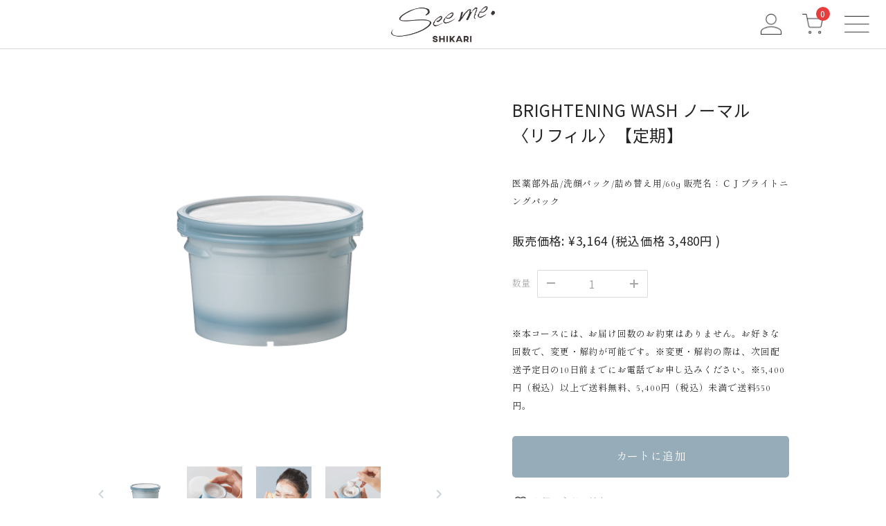

--- FILE ---
content_type: text/html; charset=utf-8
request_url: https://www.chojyu.jp/shop/products/10123_VIP
body_size: 38062
content:
<!DOCTYPE html>

<html>
  <head>
<meta name="csrf-param" content="authenticity_token" />
<meta name="csrf-token" content="pzWxQZWK8ug6ias88HuZyC/rttt4OlXf83b8zU6igJsbCPVUxGwq9cw1UAcbfH1e1ysYuV3Hud3pQH7gpAjCbA==" />
    <link rel="icon" type="image/png" sizes="180x180" href="https://d2w53g1q050m78.cloudfront.net/wwwchojyujp/uploads/fab.png"><!-- Google tag (gtag.js) -->
<script async src="https://www.googletagmanager.com/gtag/js?id=G-7X4H6C5K10"></script>
<script>
  window.dataLayer = window.dataLayer || [];
  function gtag(){dataLayer.push(arguments);}
  gtag('js', new Date());

  gtag('config', 'G-7X4H6C5K10');
</script>
    

    

   <script src="https://p11.techlab-cdn.com/64648cfad8d5de00138b15fb.js" async></script>














<meta charset="utf-8">
<meta http-equiv="X-UA-Compatible" content="IE=edge">
<script type="text/javascript">window.NREUM||(NREUM={});NREUM.info={"beacon":"bam.nr-data.net","errorBeacon":"bam.nr-data.net","licenseKey":"NRJS-d1ea94b42469c930b73","applicationID":"524651491","transactionName":"IAtWQEBbXlhTRB0DUDwCV0ZRUR1HXllCSUMRC1xBUUBBG0VeXRE=","queueTime":0,"applicationTime":1192,"agent":""}</script>
<script type="text/javascript">(window.NREUM||(NREUM={})).init={privacy:{cookies_enabled:true},ajax:{deny_list:["bam.nr-data.net"]},feature_flags:["soft_nav"],distributed_tracing:{enabled:true}};(window.NREUM||(NREUM={})).loader_config={agentID:"601492059",accountID:"3016933",trustKey:"3016933",xpid:"VwYGV19QCxAFVlVUAgADX1U=",licenseKey:"NRJS-d1ea94b42469c930b73",applicationID:"524651491",browserID:"601492059"};;/*! For license information please see nr-loader-full-1.308.0.min.js.LICENSE.txt */
(()=>{var e,t,r={384:(e,t,r)=>{"use strict";r.d(t,{NT:()=>a,US:()=>u,Zm:()=>o,bQ:()=>d,dV:()=>c,pV:()=>l});var n=r(6154),i=r(1863),s=r(1910);const a={beacon:"bam.nr-data.net",errorBeacon:"bam.nr-data.net"};function o(){return n.gm.NREUM||(n.gm.NREUM={}),void 0===n.gm.newrelic&&(n.gm.newrelic=n.gm.NREUM),n.gm.NREUM}function c(){let e=o();return e.o||(e.o={ST:n.gm.setTimeout,SI:n.gm.setImmediate||n.gm.setInterval,CT:n.gm.clearTimeout,XHR:n.gm.XMLHttpRequest,REQ:n.gm.Request,EV:n.gm.Event,PR:n.gm.Promise,MO:n.gm.MutationObserver,FETCH:n.gm.fetch,WS:n.gm.WebSocket},(0,s.i)(...Object.values(e.o))),e}function d(e,t){let r=o();r.initializedAgents??={},t.initializedAt={ms:(0,i.t)(),date:new Date},r.initializedAgents[e]=t}function u(e,t){o()[e]=t}function l(){return function(){let e=o();const t=e.info||{};e.info={beacon:a.beacon,errorBeacon:a.errorBeacon,...t}}(),function(){let e=o();const t=e.init||{};e.init={...t}}(),c(),function(){let e=o();const t=e.loader_config||{};e.loader_config={...t}}(),o()}},782:(e,t,r)=>{"use strict";r.d(t,{T:()=>n});const n=r(860).K7.pageViewTiming},860:(e,t,r)=>{"use strict";r.d(t,{$J:()=>u,K7:()=>c,P3:()=>d,XX:()=>i,Yy:()=>o,df:()=>s,qY:()=>n,v4:()=>a});const n="events",i="jserrors",s="browser/blobs",a="rum",o="browser/logs",c={ajax:"ajax",genericEvents:"generic_events",jserrors:i,logging:"logging",metrics:"metrics",pageAction:"page_action",pageViewEvent:"page_view_event",pageViewTiming:"page_view_timing",sessionReplay:"session_replay",sessionTrace:"session_trace",softNav:"soft_navigations",spa:"spa"},d={[c.pageViewEvent]:1,[c.pageViewTiming]:2,[c.metrics]:3,[c.jserrors]:4,[c.spa]:5,[c.ajax]:6,[c.sessionTrace]:7,[c.softNav]:8,[c.sessionReplay]:9,[c.logging]:10,[c.genericEvents]:11},u={[c.pageViewEvent]:a,[c.pageViewTiming]:n,[c.ajax]:n,[c.spa]:n,[c.softNav]:n,[c.metrics]:i,[c.jserrors]:i,[c.sessionTrace]:s,[c.sessionReplay]:s,[c.logging]:o,[c.genericEvents]:"ins"}},944:(e,t,r)=>{"use strict";r.d(t,{R:()=>i});var n=r(3241);function i(e,t){"function"==typeof console.debug&&(console.debug("New Relic Warning: https://github.com/newrelic/newrelic-browser-agent/blob/main/docs/warning-codes.md#".concat(e),t),(0,n.W)({agentIdentifier:null,drained:null,type:"data",name:"warn",feature:"warn",data:{code:e,secondary:t}}))}},993:(e,t,r)=>{"use strict";r.d(t,{A$:()=>s,ET:()=>a,TZ:()=>o,p_:()=>i});var n=r(860);const i={ERROR:"ERROR",WARN:"WARN",INFO:"INFO",DEBUG:"DEBUG",TRACE:"TRACE"},s={OFF:0,ERROR:1,WARN:2,INFO:3,DEBUG:4,TRACE:5},a="log",o=n.K7.logging},1541:(e,t,r)=>{"use strict";r.d(t,{U:()=>i,f:()=>n});const n={MFE:"MFE",BA:"BA"};function i(e,t){if(2!==t?.harvestEndpointVersion)return{};const r=t.agentRef.runtime.appMetadata.agents[0].entityGuid;return e?{"source.id":e.id,"source.name":e.name,"source.type":e.type,"parent.id":e.parent?.id||r,"parent.type":e.parent?.type||n.BA}:{"entity.guid":r,appId:t.agentRef.info.applicationID}}},1687:(e,t,r)=>{"use strict";r.d(t,{Ak:()=>d,Ze:()=>h,x3:()=>u});var n=r(3241),i=r(7836),s=r(3606),a=r(860),o=r(2646);const c={};function d(e,t){const r={staged:!1,priority:a.P3[t]||0};l(e),c[e].get(t)||c[e].set(t,r)}function u(e,t){e&&c[e]&&(c[e].get(t)&&c[e].delete(t),p(e,t,!1),c[e].size&&f(e))}function l(e){if(!e)throw new Error("agentIdentifier required");c[e]||(c[e]=new Map)}function h(e="",t="feature",r=!1){if(l(e),!e||!c[e].get(t)||r)return p(e,t);c[e].get(t).staged=!0,f(e)}function f(e){const t=Array.from(c[e]);t.every(([e,t])=>t.staged)&&(t.sort((e,t)=>e[1].priority-t[1].priority),t.forEach(([t])=>{c[e].delete(t),p(e,t)}))}function p(e,t,r=!0){const a=e?i.ee.get(e):i.ee,c=s.i.handlers;if(!a.aborted&&a.backlog&&c){if((0,n.W)({agentIdentifier:e,type:"lifecycle",name:"drain",feature:t}),r){const e=a.backlog[t],r=c[t];if(r){for(let t=0;e&&t<e.length;++t)g(e[t],r);Object.entries(r).forEach(([e,t])=>{Object.values(t||{}).forEach(t=>{t[0]?.on&&t[0]?.context()instanceof o.y&&t[0].on(e,t[1])})})}}a.isolatedBacklog||delete c[t],a.backlog[t]=null,a.emit("drain-"+t,[])}}function g(e,t){var r=e[1];Object.values(t[r]||{}).forEach(t=>{var r=e[0];if(t[0]===r){var n=t[1],i=e[3],s=e[2];n.apply(i,s)}})}},1738:(e,t,r)=>{"use strict";r.d(t,{U:()=>f,Y:()=>h});var n=r(3241),i=r(9908),s=r(1863),a=r(944),o=r(5701),c=r(3969),d=r(8362),u=r(860),l=r(4261);function h(e,t,r,s){const h=s||r;!h||h[e]&&h[e]!==d.d.prototype[e]||(h[e]=function(){(0,i.p)(c.xV,["API/"+e+"/called"],void 0,u.K7.metrics,r.ee),(0,n.W)({agentIdentifier:r.agentIdentifier,drained:!!o.B?.[r.agentIdentifier],type:"data",name:"api",feature:l.Pl+e,data:{}});try{return t.apply(this,arguments)}catch(e){(0,a.R)(23,e)}})}function f(e,t,r,n,a){const o=e.info;null===r?delete o.jsAttributes[t]:o.jsAttributes[t]=r,(a||null===r)&&(0,i.p)(l.Pl+n,[(0,s.t)(),t,r],void 0,"session",e.ee)}},1741:(e,t,r)=>{"use strict";r.d(t,{W:()=>s});var n=r(944),i=r(4261);class s{#e(e,...t){if(this[e]!==s.prototype[e])return this[e](...t);(0,n.R)(35,e)}addPageAction(e,t){return this.#e(i.hG,e,t)}register(e){return this.#e(i.eY,e)}recordCustomEvent(e,t){return this.#e(i.fF,e,t)}setPageViewName(e,t){return this.#e(i.Fw,e,t)}setCustomAttribute(e,t,r){return this.#e(i.cD,e,t,r)}noticeError(e,t){return this.#e(i.o5,e,t)}setUserId(e,t=!1){return this.#e(i.Dl,e,t)}setApplicationVersion(e){return this.#e(i.nb,e)}setErrorHandler(e){return this.#e(i.bt,e)}addRelease(e,t){return this.#e(i.k6,e,t)}log(e,t){return this.#e(i.$9,e,t)}start(){return this.#e(i.d3)}finished(e){return this.#e(i.BL,e)}recordReplay(){return this.#e(i.CH)}pauseReplay(){return this.#e(i.Tb)}addToTrace(e){return this.#e(i.U2,e)}setCurrentRouteName(e){return this.#e(i.PA,e)}interaction(e){return this.#e(i.dT,e)}wrapLogger(e,t,r){return this.#e(i.Wb,e,t,r)}measure(e,t){return this.#e(i.V1,e,t)}consent(e){return this.#e(i.Pv,e)}}},1863:(e,t,r)=>{"use strict";function n(){return Math.floor(performance.now())}r.d(t,{t:()=>n})},1910:(e,t,r)=>{"use strict";r.d(t,{i:()=>s});var n=r(944);const i=new Map;function s(...e){return e.every(e=>{if(i.has(e))return i.get(e);const t="function"==typeof e?e.toString():"",r=t.includes("[native code]"),s=t.includes("nrWrapper");return r||s||(0,n.R)(64,e?.name||t),i.set(e,r),r})}},2555:(e,t,r)=>{"use strict";r.d(t,{D:()=>o,f:()=>a});var n=r(384),i=r(8122);const s={beacon:n.NT.beacon,errorBeacon:n.NT.errorBeacon,licenseKey:void 0,applicationID:void 0,sa:void 0,queueTime:void 0,applicationTime:void 0,ttGuid:void 0,user:void 0,account:void 0,product:void 0,extra:void 0,jsAttributes:{},userAttributes:void 0,atts:void 0,transactionName:void 0,tNamePlain:void 0};function a(e){try{return!!e.licenseKey&&!!e.errorBeacon&&!!e.applicationID}catch(e){return!1}}const o=e=>(0,i.a)(e,s)},2614:(e,t,r)=>{"use strict";r.d(t,{BB:()=>a,H3:()=>n,g:()=>d,iL:()=>c,tS:()=>o,uh:()=>i,wk:()=>s});const n="NRBA",i="SESSION",s=144e5,a=18e5,o={STARTED:"session-started",PAUSE:"session-pause",RESET:"session-reset",RESUME:"session-resume",UPDATE:"session-update"},c={SAME_TAB:"same-tab",CROSS_TAB:"cross-tab"},d={OFF:0,FULL:1,ERROR:2}},2646:(e,t,r)=>{"use strict";r.d(t,{y:()=>n});class n{constructor(e){this.contextId=e}}},2843:(e,t,r)=>{"use strict";r.d(t,{G:()=>s,u:()=>i});var n=r(3878);function i(e,t=!1,r,i){(0,n.DD)("visibilitychange",function(){if(t)return void("hidden"===document.visibilityState&&e());e(document.visibilityState)},r,i)}function s(e,t,r){(0,n.sp)("pagehide",e,t,r)}},3241:(e,t,r)=>{"use strict";r.d(t,{W:()=>s});var n=r(6154);const i="newrelic";function s(e={}){try{n.gm.dispatchEvent(new CustomEvent(i,{detail:e}))}catch(e){}}},3304:(e,t,r)=>{"use strict";r.d(t,{A:()=>s});var n=r(7836);const i=()=>{const e=new WeakSet;return(t,r)=>{if("object"==typeof r&&null!==r){if(e.has(r))return;e.add(r)}return r}};function s(e){try{return JSON.stringify(e,i())??""}catch(e){try{n.ee.emit("internal-error",[e])}catch(e){}return""}}},3333:(e,t,r)=>{"use strict";r.d(t,{$v:()=>u,TZ:()=>n,Xh:()=>c,Zp:()=>i,kd:()=>d,mq:()=>o,nf:()=>a,qN:()=>s});const n=r(860).K7.genericEvents,i=["auxclick","click","copy","keydown","paste","scrollend"],s=["focus","blur"],a=4,o=1e3,c=2e3,d=["PageAction","UserAction","BrowserPerformance"],u={RESOURCES:"experimental.resources",REGISTER:"register"}},3434:(e,t,r)=>{"use strict";r.d(t,{Jt:()=>s,YM:()=>d});var n=r(7836),i=r(5607);const s="nr@original:".concat(i.W),a=50;var o=Object.prototype.hasOwnProperty,c=!1;function d(e,t){return e||(e=n.ee),r.inPlace=function(e,t,n,i,s){n||(n="");const a="-"===n.charAt(0);for(let o=0;o<t.length;o++){const c=t[o],d=e[c];l(d)||(e[c]=r(d,a?c+n:n,i,c,s))}},r.flag=s,r;function r(t,r,n,c,d){return l(t)?t:(r||(r=""),nrWrapper[s]=t,function(e,t,r){if(Object.defineProperty&&Object.keys)try{return Object.keys(e).forEach(function(r){Object.defineProperty(t,r,{get:function(){return e[r]},set:function(t){return e[r]=t,t}})}),t}catch(e){u([e],r)}for(var n in e)o.call(e,n)&&(t[n]=e[n])}(t,nrWrapper,e),nrWrapper);function nrWrapper(){var s,o,l,h;let f;try{o=this,s=[...arguments],l="function"==typeof n?n(s,o):n||{}}catch(t){u([t,"",[s,o,c],l],e)}i(r+"start",[s,o,c],l,d);const p=performance.now();let g;try{return h=t.apply(o,s),g=performance.now(),h}catch(e){throw g=performance.now(),i(r+"err",[s,o,e],l,d),f=e,f}finally{const e=g-p,t={start:p,end:g,duration:e,isLongTask:e>=a,methodName:c,thrownError:f};t.isLongTask&&i("long-task",[t,o],l,d),i(r+"end",[s,o,h],l,d)}}}function i(r,n,i,s){if(!c||t){var a=c;c=!0;try{e.emit(r,n,i,t,s)}catch(t){u([t,r,n,i],e)}c=a}}}function u(e,t){t||(t=n.ee);try{t.emit("internal-error",e)}catch(e){}}function l(e){return!(e&&"function"==typeof e&&e.apply&&!e[s])}},3606:(e,t,r)=>{"use strict";r.d(t,{i:()=>s});var n=r(9908);s.on=a;var i=s.handlers={};function s(e,t,r,s){a(s||n.d,i,e,t,r)}function a(e,t,r,i,s){s||(s="feature"),e||(e=n.d);var a=t[s]=t[s]||{};(a[r]=a[r]||[]).push([e,i])}},3738:(e,t,r)=>{"use strict";r.d(t,{He:()=>i,Kp:()=>o,Lc:()=>d,Rz:()=>u,TZ:()=>n,bD:()=>s,d3:()=>a,jx:()=>l,sl:()=>h,uP:()=>c});const n=r(860).K7.sessionTrace,i="bstResource",s="resource",a="-start",o="-end",c="fn"+a,d="fn"+o,u="pushState",l=1e3,h=3e4},3785:(e,t,r)=>{"use strict";r.d(t,{R:()=>c,b:()=>d});var n=r(9908),i=r(1863),s=r(860),a=r(3969),o=r(993);function c(e,t,r={},c=o.p_.INFO,d=!0,u,l=(0,i.t)()){(0,n.p)(a.xV,["API/logging/".concat(c.toLowerCase(),"/called")],void 0,s.K7.metrics,e),(0,n.p)(o.ET,[l,t,r,c,d,u],void 0,s.K7.logging,e)}function d(e){return"string"==typeof e&&Object.values(o.p_).some(t=>t===e.toUpperCase().trim())}},3878:(e,t,r)=>{"use strict";function n(e,t){return{capture:e,passive:!1,signal:t}}function i(e,t,r=!1,i){window.addEventListener(e,t,n(r,i))}function s(e,t,r=!1,i){document.addEventListener(e,t,n(r,i))}r.d(t,{DD:()=>s,jT:()=>n,sp:()=>i})},3969:(e,t,r)=>{"use strict";r.d(t,{TZ:()=>n,XG:()=>o,rs:()=>i,xV:()=>a,z_:()=>s});const n=r(860).K7.metrics,i="sm",s="cm",a="storeSupportabilityMetrics",o="storeEventMetrics"},4234:(e,t,r)=>{"use strict";r.d(t,{W:()=>s});var n=r(7836),i=r(1687);class s{constructor(e,t){this.agentIdentifier=e,this.ee=n.ee.get(e),this.featureName=t,this.blocked=!1}deregisterDrain(){(0,i.x3)(this.agentIdentifier,this.featureName)}}},4261:(e,t,r)=>{"use strict";r.d(t,{$9:()=>d,BL:()=>o,CH:()=>f,Dl:()=>w,Fw:()=>y,PA:()=>m,Pl:()=>n,Pv:()=>T,Tb:()=>l,U2:()=>s,V1:()=>E,Wb:()=>x,bt:()=>b,cD:()=>v,d3:()=>R,dT:()=>c,eY:()=>p,fF:()=>h,hG:()=>i,k6:()=>a,nb:()=>g,o5:()=>u});const n="api-",i="addPageAction",s="addToTrace",a="addRelease",o="finished",c="interaction",d="log",u="noticeError",l="pauseReplay",h="recordCustomEvent",f="recordReplay",p="register",g="setApplicationVersion",m="setCurrentRouteName",v="setCustomAttribute",b="setErrorHandler",y="setPageViewName",w="setUserId",R="start",x="wrapLogger",E="measure",T="consent"},5205:(e,t,r)=>{"use strict";r.d(t,{j:()=>S});var n=r(384),i=r(1741);var s=r(2555),a=r(3333);const o=e=>{if(!e||"string"!=typeof e)return!1;try{document.createDocumentFragment().querySelector(e)}catch{return!1}return!0};var c=r(2614),d=r(944),u=r(8122);const l="[data-nr-mask]",h=e=>(0,u.a)(e,(()=>{const e={feature_flags:[],experimental:{allow_registered_children:!1,resources:!1},mask_selector:"*",block_selector:"[data-nr-block]",mask_input_options:{color:!1,date:!1,"datetime-local":!1,email:!1,month:!1,number:!1,range:!1,search:!1,tel:!1,text:!1,time:!1,url:!1,week:!1,textarea:!1,select:!1,password:!0}};return{ajax:{deny_list:void 0,block_internal:!0,enabled:!0,autoStart:!0},api:{get allow_registered_children(){return e.feature_flags.includes(a.$v.REGISTER)||e.experimental.allow_registered_children},set allow_registered_children(t){e.experimental.allow_registered_children=t},duplicate_registered_data:!1},browser_consent_mode:{enabled:!1},distributed_tracing:{enabled:void 0,exclude_newrelic_header:void 0,cors_use_newrelic_header:void 0,cors_use_tracecontext_headers:void 0,allowed_origins:void 0},get feature_flags(){return e.feature_flags},set feature_flags(t){e.feature_flags=t},generic_events:{enabled:!0,autoStart:!0},harvest:{interval:30},jserrors:{enabled:!0,autoStart:!0},logging:{enabled:!0,autoStart:!0},metrics:{enabled:!0,autoStart:!0},obfuscate:void 0,page_action:{enabled:!0},page_view_event:{enabled:!0,autoStart:!0},page_view_timing:{enabled:!0,autoStart:!0},performance:{capture_marks:!1,capture_measures:!1,capture_detail:!0,resources:{get enabled(){return e.feature_flags.includes(a.$v.RESOURCES)||e.experimental.resources},set enabled(t){e.experimental.resources=t},asset_types:[],first_party_domains:[],ignore_newrelic:!0}},privacy:{cookies_enabled:!0},proxy:{assets:void 0,beacon:void 0},session:{expiresMs:c.wk,inactiveMs:c.BB},session_replay:{autoStart:!0,enabled:!1,preload:!1,sampling_rate:10,error_sampling_rate:100,collect_fonts:!1,inline_images:!1,fix_stylesheets:!0,mask_all_inputs:!0,get mask_text_selector(){return e.mask_selector},set mask_text_selector(t){o(t)?e.mask_selector="".concat(t,",").concat(l):""===t||null===t?e.mask_selector=l:(0,d.R)(5,t)},get block_class(){return"nr-block"},get ignore_class(){return"nr-ignore"},get mask_text_class(){return"nr-mask"},get block_selector(){return e.block_selector},set block_selector(t){o(t)?e.block_selector+=",".concat(t):""!==t&&(0,d.R)(6,t)},get mask_input_options(){return e.mask_input_options},set mask_input_options(t){t&&"object"==typeof t?e.mask_input_options={...t,password:!0}:(0,d.R)(7,t)}},session_trace:{enabled:!0,autoStart:!0},soft_navigations:{enabled:!0,autoStart:!0},spa:{enabled:!0,autoStart:!0},ssl:void 0,user_actions:{enabled:!0,elementAttributes:["id","className","tagName","type"]}}})());var f=r(6154),p=r(9324);let g=0;const m={buildEnv:p.F3,distMethod:p.Xs,version:p.xv,originTime:f.WN},v={consented:!1},b={appMetadata:{},get consented(){return this.session?.state?.consent||v.consented},set consented(e){v.consented=e},customTransaction:void 0,denyList:void 0,disabled:!1,harvester:void 0,isolatedBacklog:!1,isRecording:!1,loaderType:void 0,maxBytes:3e4,obfuscator:void 0,onerror:void 0,ptid:void 0,releaseIds:{},session:void 0,timeKeeper:void 0,registeredEntities:[],jsAttributesMetadata:{bytes:0},get harvestCount(){return++g}},y=e=>{const t=(0,u.a)(e,b),r=Object.keys(m).reduce((e,t)=>(e[t]={value:m[t],writable:!1,configurable:!0,enumerable:!0},e),{});return Object.defineProperties(t,r)};var w=r(5701);const R=e=>{const t=e.startsWith("http");e+="/",r.p=t?e:"https://"+e};var x=r(7836),E=r(3241);const T={accountID:void 0,trustKey:void 0,agentID:void 0,licenseKey:void 0,applicationID:void 0,xpid:void 0},A=e=>(0,u.a)(e,T),_=new Set;function S(e,t={},r,a){let{init:o,info:c,loader_config:d,runtime:u={},exposed:l=!0}=t;if(!c){const e=(0,n.pV)();o=e.init,c=e.info,d=e.loader_config}e.init=h(o||{}),e.loader_config=A(d||{}),c.jsAttributes??={},f.bv&&(c.jsAttributes.isWorker=!0),e.info=(0,s.D)(c);const p=e.init,g=[c.beacon,c.errorBeacon];_.has(e.agentIdentifier)||(p.proxy.assets&&(R(p.proxy.assets),g.push(p.proxy.assets)),p.proxy.beacon&&g.push(p.proxy.beacon),e.beacons=[...g],function(e){const t=(0,n.pV)();Object.getOwnPropertyNames(i.W.prototype).forEach(r=>{const n=i.W.prototype[r];if("function"!=typeof n||"constructor"===n)return;let s=t[r];e[r]&&!1!==e.exposed&&"micro-agent"!==e.runtime?.loaderType&&(t[r]=(...t)=>{const n=e[r](...t);return s?s(...t):n})})}(e),(0,n.US)("activatedFeatures",w.B)),u.denyList=[...p.ajax.deny_list||[],...p.ajax.block_internal?g:[]],u.ptid=e.agentIdentifier,u.loaderType=r,e.runtime=y(u),_.has(e.agentIdentifier)||(e.ee=x.ee.get(e.agentIdentifier),e.exposed=l,(0,E.W)({agentIdentifier:e.agentIdentifier,drained:!!w.B?.[e.agentIdentifier],type:"lifecycle",name:"initialize",feature:void 0,data:e.config})),_.add(e.agentIdentifier)}},5270:(e,t,r)=>{"use strict";r.d(t,{Aw:()=>a,SR:()=>s,rF:()=>o});var n=r(384),i=r(7767);function s(e){return!!(0,n.dV)().o.MO&&(0,i.V)(e)&&!0===e?.session_trace.enabled}function a(e){return!0===e?.session_replay.preload&&s(e)}function o(e,t){try{if("string"==typeof t?.type){if("password"===t.type.toLowerCase())return"*".repeat(e?.length||0);if(void 0!==t?.dataset?.nrUnmask||t?.classList?.contains("nr-unmask"))return e}}catch(e){}return"string"==typeof e?e.replace(/[\S]/g,"*"):"*".repeat(e?.length||0)}},5289:(e,t,r)=>{"use strict";r.d(t,{GG:()=>a,Qr:()=>c,sB:()=>o});var n=r(3878),i=r(6389);function s(){return"undefined"==typeof document||"complete"===document.readyState}function a(e,t){if(s())return e();const r=(0,i.J)(e),a=setInterval(()=>{s()&&(clearInterval(a),r())},500);(0,n.sp)("load",r,t)}function o(e){if(s())return e();(0,n.DD)("DOMContentLoaded",e)}function c(e){if(s())return e();(0,n.sp)("popstate",e)}},5607:(e,t,r)=>{"use strict";r.d(t,{W:()=>n});const n=(0,r(9566).bz)()},5701:(e,t,r)=>{"use strict";r.d(t,{B:()=>s,t:()=>a});var n=r(3241);const i=new Set,s={};function a(e,t){const r=t.agentIdentifier;s[r]??={},e&&"object"==typeof e&&(i.has(r)||(t.ee.emit("rumresp",[e]),s[r]=e,i.add(r),(0,n.W)({agentIdentifier:r,loaded:!0,drained:!0,type:"lifecycle",name:"load",feature:void 0,data:e})))}},6154:(e,t,r)=>{"use strict";r.d(t,{OF:()=>d,RI:()=>i,WN:()=>h,bv:()=>s,eN:()=>f,gm:()=>a,lR:()=>l,m:()=>c,mw:()=>o,sb:()=>u});var n=r(1863);const i="undefined"!=typeof window&&!!window.document,s="undefined"!=typeof WorkerGlobalScope&&("undefined"!=typeof self&&self instanceof WorkerGlobalScope&&self.navigator instanceof WorkerNavigator||"undefined"!=typeof globalThis&&globalThis instanceof WorkerGlobalScope&&globalThis.navigator instanceof WorkerNavigator),a=i?window:"undefined"!=typeof WorkerGlobalScope&&("undefined"!=typeof self&&self instanceof WorkerGlobalScope&&self||"undefined"!=typeof globalThis&&globalThis instanceof WorkerGlobalScope&&globalThis),o=Boolean("hidden"===a?.document?.visibilityState),c=""+a?.location,d=/iPad|iPhone|iPod/.test(a.navigator?.userAgent),u=d&&"undefined"==typeof SharedWorker,l=(()=>{const e=a.navigator?.userAgent?.match(/Firefox[/\s](\d+\.\d+)/);return Array.isArray(e)&&e.length>=2?+e[1]:0})(),h=Date.now()-(0,n.t)(),f=()=>"undefined"!=typeof PerformanceNavigationTiming&&a?.performance?.getEntriesByType("navigation")?.[0]?.responseStart},6344:(e,t,r)=>{"use strict";r.d(t,{BB:()=>u,Qb:()=>l,TZ:()=>i,Ug:()=>a,Vh:()=>s,_s:()=>o,bc:()=>d,yP:()=>c});var n=r(2614);const i=r(860).K7.sessionReplay,s="errorDuringReplay",a=.12,o={DomContentLoaded:0,Load:1,FullSnapshot:2,IncrementalSnapshot:3,Meta:4,Custom:5},c={[n.g.ERROR]:15e3,[n.g.FULL]:3e5,[n.g.OFF]:0},d={RESET:{message:"Session was reset",sm:"Reset"},IMPORT:{message:"Recorder failed to import",sm:"Import"},TOO_MANY:{message:"429: Too Many Requests",sm:"Too-Many"},TOO_BIG:{message:"Payload was too large",sm:"Too-Big"},CROSS_TAB:{message:"Session Entity was set to OFF on another tab",sm:"Cross-Tab"},ENTITLEMENTS:{message:"Session Replay is not allowed and will not be started",sm:"Entitlement"}},u=5e3,l={API:"api",RESUME:"resume",SWITCH_TO_FULL:"switchToFull",INITIALIZE:"initialize",PRELOAD:"preload"}},6389:(e,t,r)=>{"use strict";function n(e,t=500,r={}){const n=r?.leading||!1;let i;return(...r)=>{n&&void 0===i&&(e.apply(this,r),i=setTimeout(()=>{i=clearTimeout(i)},t)),n||(clearTimeout(i),i=setTimeout(()=>{e.apply(this,r)},t))}}function i(e){let t=!1;return(...r)=>{t||(t=!0,e.apply(this,r))}}r.d(t,{J:()=>i,s:()=>n})},6630:(e,t,r)=>{"use strict";r.d(t,{T:()=>n});const n=r(860).K7.pageViewEvent},6774:(e,t,r)=>{"use strict";r.d(t,{T:()=>n});const n=r(860).K7.jserrors},7295:(e,t,r)=>{"use strict";r.d(t,{Xv:()=>a,gX:()=>i,iW:()=>s});var n=[];function i(e){if(!e||s(e))return!1;if(0===n.length)return!0;if("*"===n[0].hostname)return!1;for(var t=0;t<n.length;t++){var r=n[t];if(r.hostname.test(e.hostname)&&r.pathname.test(e.pathname))return!1}return!0}function s(e){return void 0===e.hostname}function a(e){if(n=[],e&&e.length)for(var t=0;t<e.length;t++){let r=e[t];if(!r)continue;if("*"===r)return void(n=[{hostname:"*"}]);0===r.indexOf("http://")?r=r.substring(7):0===r.indexOf("https://")&&(r=r.substring(8));const i=r.indexOf("/");let s,a;i>0?(s=r.substring(0,i),a=r.substring(i)):(s=r,a="*");let[c]=s.split(":");n.push({hostname:o(c),pathname:o(a,!0)})}}function o(e,t=!1){const r=e.replace(/[.+?^${}()|[\]\\]/g,e=>"\\"+e).replace(/\*/g,".*?");return new RegExp((t?"^":"")+r+"$")}},7485:(e,t,r)=>{"use strict";r.d(t,{D:()=>i});var n=r(6154);function i(e){if(0===(e||"").indexOf("data:"))return{protocol:"data"};try{const t=new URL(e,location.href),r={port:t.port,hostname:t.hostname,pathname:t.pathname,search:t.search,protocol:t.protocol.slice(0,t.protocol.indexOf(":")),sameOrigin:t.protocol===n.gm?.location?.protocol&&t.host===n.gm?.location?.host};return r.port&&""!==r.port||("http:"===t.protocol&&(r.port="80"),"https:"===t.protocol&&(r.port="443")),r.pathname&&""!==r.pathname?r.pathname.startsWith("/")||(r.pathname="/".concat(r.pathname)):r.pathname="/",r}catch(e){return{}}}},7699:(e,t,r)=>{"use strict";r.d(t,{It:()=>s,KC:()=>o,No:()=>i,qh:()=>a});var n=r(860);const i=16e3,s=1e6,a="SESSION_ERROR",o={[n.K7.logging]:!0,[n.K7.genericEvents]:!1,[n.K7.jserrors]:!1,[n.K7.ajax]:!1}},7767:(e,t,r)=>{"use strict";r.d(t,{V:()=>i});var n=r(6154);const i=e=>n.RI&&!0===e?.privacy.cookies_enabled},7836:(e,t,r)=>{"use strict";r.d(t,{P:()=>o,ee:()=>c});var n=r(384),i=r(8990),s=r(2646),a=r(5607);const o="nr@context:".concat(a.W),c=function e(t,r){var n={},a={},u={},l=!1;try{l=16===r.length&&d.initializedAgents?.[r]?.runtime.isolatedBacklog}catch(e){}var h={on:p,addEventListener:p,removeEventListener:function(e,t){var r=n[e];if(!r)return;for(var i=0;i<r.length;i++)r[i]===t&&r.splice(i,1)},emit:function(e,r,n,i,s){!1!==s&&(s=!0);if(c.aborted&&!i)return;t&&s&&t.emit(e,r,n);var o=f(n);g(e).forEach(e=>{e.apply(o,r)});var d=v()[a[e]];d&&d.push([h,e,r,o]);return o},get:m,listeners:g,context:f,buffer:function(e,t){const r=v();if(t=t||"feature",h.aborted)return;Object.entries(e||{}).forEach(([e,n])=>{a[n]=t,t in r||(r[t]=[])})},abort:function(){h._aborted=!0,Object.keys(h.backlog).forEach(e=>{delete h.backlog[e]})},isBuffering:function(e){return!!v()[a[e]]},debugId:r,backlog:l?{}:t&&"object"==typeof t.backlog?t.backlog:{},isolatedBacklog:l};return Object.defineProperty(h,"aborted",{get:()=>{let e=h._aborted||!1;return e||(t&&(e=t.aborted),e)}}),h;function f(e){return e&&e instanceof s.y?e:e?(0,i.I)(e,o,()=>new s.y(o)):new s.y(o)}function p(e,t){n[e]=g(e).concat(t)}function g(e){return n[e]||[]}function m(t){return u[t]=u[t]||e(h,t)}function v(){return h.backlog}}(void 0,"globalEE"),d=(0,n.Zm)();d.ee||(d.ee=c)},8122:(e,t,r)=>{"use strict";r.d(t,{a:()=>i});var n=r(944);function i(e,t){try{if(!e||"object"!=typeof e)return(0,n.R)(3);if(!t||"object"!=typeof t)return(0,n.R)(4);const r=Object.create(Object.getPrototypeOf(t),Object.getOwnPropertyDescriptors(t)),s=0===Object.keys(r).length?e:r;for(let a in s)if(void 0!==e[a])try{if(null===e[a]){r[a]=null;continue}Array.isArray(e[a])&&Array.isArray(t[a])?r[a]=Array.from(new Set([...e[a],...t[a]])):"object"==typeof e[a]&&"object"==typeof t[a]?r[a]=i(e[a],t[a]):r[a]=e[a]}catch(e){r[a]||(0,n.R)(1,e)}return r}catch(e){(0,n.R)(2,e)}}},8139:(e,t,r)=>{"use strict";r.d(t,{u:()=>h});var n=r(7836),i=r(3434),s=r(8990),a=r(6154);const o={},c=a.gm.XMLHttpRequest,d="addEventListener",u="removeEventListener",l="nr@wrapped:".concat(n.P);function h(e){var t=function(e){return(e||n.ee).get("events")}(e);if(o[t.debugId]++)return t;o[t.debugId]=1;var r=(0,i.YM)(t,!0);function h(e){r.inPlace(e,[d,u],"-",p)}function p(e,t){return e[1]}return"getPrototypeOf"in Object&&(a.RI&&f(document,h),c&&f(c.prototype,h),f(a.gm,h)),t.on(d+"-start",function(e,t){var n=e[1];if(null!==n&&("function"==typeof n||"object"==typeof n)&&"newrelic"!==e[0]){var i=(0,s.I)(n,l,function(){var e={object:function(){if("function"!=typeof n.handleEvent)return;return n.handleEvent.apply(n,arguments)},function:n}[typeof n];return e?r(e,"fn-",null,e.name||"anonymous"):n});this.wrapped=e[1]=i}}),t.on(u+"-start",function(e){e[1]=this.wrapped||e[1]}),t}function f(e,t,...r){let n=e;for(;"object"==typeof n&&!Object.prototype.hasOwnProperty.call(n,d);)n=Object.getPrototypeOf(n);n&&t(n,...r)}},8362:(e,t,r)=>{"use strict";r.d(t,{d:()=>s});var n=r(9566),i=r(1741);class s extends i.W{agentIdentifier=(0,n.LA)(16)}},8374:(e,t,r)=>{r.nc=(()=>{try{return document?.currentScript?.nonce}catch(e){}return""})()},8990:(e,t,r)=>{"use strict";r.d(t,{I:()=>i});var n=Object.prototype.hasOwnProperty;function i(e,t,r){if(n.call(e,t))return e[t];var i=r();if(Object.defineProperty&&Object.keys)try{return Object.defineProperty(e,t,{value:i,writable:!0,enumerable:!1}),i}catch(e){}return e[t]=i,i}},9119:(e,t,r)=>{"use strict";r.d(t,{L:()=>s});var n=/([^?#]*)[^#]*(#[^?]*|$).*/,i=/([^?#]*)().*/;function s(e,t){return e?e.replace(t?n:i,"$1$2"):e}},9300:(e,t,r)=>{"use strict";r.d(t,{T:()=>n});const n=r(860).K7.ajax},9324:(e,t,r)=>{"use strict";r.d(t,{AJ:()=>a,F3:()=>i,Xs:()=>s,Yq:()=>o,xv:()=>n});const n="1.308.0",i="PROD",s="CDN",a="@newrelic/rrweb",o="1.0.1"},9566:(e,t,r)=>{"use strict";r.d(t,{LA:()=>o,ZF:()=>c,bz:()=>a,el:()=>d});var n=r(6154);const i="xxxxxxxx-xxxx-4xxx-yxxx-xxxxxxxxxxxx";function s(e,t){return e?15&e[t]:16*Math.random()|0}function a(){const e=n.gm?.crypto||n.gm?.msCrypto;let t,r=0;return e&&e.getRandomValues&&(t=e.getRandomValues(new Uint8Array(30))),i.split("").map(e=>"x"===e?s(t,r++).toString(16):"y"===e?(3&s()|8).toString(16):e).join("")}function o(e){const t=n.gm?.crypto||n.gm?.msCrypto;let r,i=0;t&&t.getRandomValues&&(r=t.getRandomValues(new Uint8Array(e)));const a=[];for(var o=0;o<e;o++)a.push(s(r,i++).toString(16));return a.join("")}function c(){return o(16)}function d(){return o(32)}},9908:(e,t,r)=>{"use strict";r.d(t,{d:()=>n,p:()=>i});var n=r(7836).ee.get("handle");function i(e,t,r,i,s){s?(s.buffer([e],i),s.emit(e,t,r)):(n.buffer([e],i),n.emit(e,t,r))}}},n={};function i(e){var t=n[e];if(void 0!==t)return t.exports;var s=n[e]={exports:{}};return r[e](s,s.exports,i),s.exports}i.m=r,i.d=(e,t)=>{for(var r in t)i.o(t,r)&&!i.o(e,r)&&Object.defineProperty(e,r,{enumerable:!0,get:t[r]})},i.f={},i.e=e=>Promise.all(Object.keys(i.f).reduce((t,r)=>(i.f[r](e,t),t),[])),i.u=e=>({95:"nr-full-compressor",222:"nr-full-recorder",891:"nr-full"}[e]+"-1.308.0.min.js"),i.o=(e,t)=>Object.prototype.hasOwnProperty.call(e,t),e={},t="NRBA-1.308.0.PROD:",i.l=(r,n,s,a)=>{if(e[r])e[r].push(n);else{var o,c;if(void 0!==s)for(var d=document.getElementsByTagName("script"),u=0;u<d.length;u++){var l=d[u];if(l.getAttribute("src")==r||l.getAttribute("data-webpack")==t+s){o=l;break}}if(!o){c=!0;var h={891:"sha512-fcveNDcpRQS9OweGhN4uJe88Qmg+EVyH6j/wngwL2Le0m7LYyz7q+JDx7KBxsdDF4TaPVsSmHg12T3pHwdLa7w==",222:"sha512-O8ZzdvgB4fRyt7k2Qrr4STpR+tCA2mcQEig6/dP3rRy9uEx1CTKQ6cQ7Src0361y7xS434ua+zIPo265ZpjlEg==",95:"sha512-jDWejat/6/UDex/9XjYoPPmpMPuEvBCSuCg/0tnihjbn5bh9mP3An0NzFV9T5Tc+3kKhaXaZA8UIKPAanD2+Gw=="};(o=document.createElement("script")).charset="utf-8",i.nc&&o.setAttribute("nonce",i.nc),o.setAttribute("data-webpack",t+s),o.src=r,0!==o.src.indexOf(window.location.origin+"/")&&(o.crossOrigin="anonymous"),h[a]&&(o.integrity=h[a])}e[r]=[n];var f=(t,n)=>{o.onerror=o.onload=null,clearTimeout(p);var i=e[r];if(delete e[r],o.parentNode&&o.parentNode.removeChild(o),i&&i.forEach(e=>e(n)),t)return t(n)},p=setTimeout(f.bind(null,void 0,{type:"timeout",target:o}),12e4);o.onerror=f.bind(null,o.onerror),o.onload=f.bind(null,o.onload),c&&document.head.appendChild(o)}},i.r=e=>{"undefined"!=typeof Symbol&&Symbol.toStringTag&&Object.defineProperty(e,Symbol.toStringTag,{value:"Module"}),Object.defineProperty(e,"__esModule",{value:!0})},i.p="https://js-agent.newrelic.com/",(()=>{var e={85:0,959:0};i.f.j=(t,r)=>{var n=i.o(e,t)?e[t]:void 0;if(0!==n)if(n)r.push(n[2]);else{var s=new Promise((r,i)=>n=e[t]=[r,i]);r.push(n[2]=s);var a=i.p+i.u(t),o=new Error;i.l(a,r=>{if(i.o(e,t)&&(0!==(n=e[t])&&(e[t]=void 0),n)){var s=r&&("load"===r.type?"missing":r.type),a=r&&r.target&&r.target.src;o.message="Loading chunk "+t+" failed: ("+s+": "+a+")",o.name="ChunkLoadError",o.type=s,o.request=a,n[1](o)}},"chunk-"+t,t)}};var t=(t,r)=>{var n,s,[a,o,c]=r,d=0;if(a.some(t=>0!==e[t])){for(n in o)i.o(o,n)&&(i.m[n]=o[n]);if(c)c(i)}for(t&&t(r);d<a.length;d++)s=a[d],i.o(e,s)&&e[s]&&e[s][0](),e[s]=0},r=self["webpackChunk:NRBA-1.308.0.PROD"]=self["webpackChunk:NRBA-1.308.0.PROD"]||[];r.forEach(t.bind(null,0)),r.push=t.bind(null,r.push.bind(r))})(),(()=>{"use strict";i(8374);var e=i(8362),t=i(860);const r=Object.values(t.K7);var n=i(5205);var s=i(9908),a=i(1863),o=i(4261),c=i(1738);var d=i(1687),u=i(4234),l=i(5289),h=i(6154),f=i(944),p=i(5270),g=i(7767),m=i(6389),v=i(7699);class b extends u.W{constructor(e,t){super(e.agentIdentifier,t),this.agentRef=e,this.abortHandler=void 0,this.featAggregate=void 0,this.loadedSuccessfully=void 0,this.onAggregateImported=new Promise(e=>{this.loadedSuccessfully=e}),this.deferred=Promise.resolve(),!1===e.init[this.featureName].autoStart?this.deferred=new Promise((t,r)=>{this.ee.on("manual-start-all",(0,m.J)(()=>{(0,d.Ak)(e.agentIdentifier,this.featureName),t()}))}):(0,d.Ak)(e.agentIdentifier,t)}importAggregator(e,t,r={}){if(this.featAggregate)return;const n=async()=>{let n;await this.deferred;try{if((0,g.V)(e.init)){const{setupAgentSession:t}=await i.e(891).then(i.bind(i,8766));n=t(e)}}catch(e){(0,f.R)(20,e),this.ee.emit("internal-error",[e]),(0,s.p)(v.qh,[e],void 0,this.featureName,this.ee)}try{if(!this.#t(this.featureName,n,e.init))return(0,d.Ze)(this.agentIdentifier,this.featureName),void this.loadedSuccessfully(!1);const{Aggregate:i}=await t();this.featAggregate=new i(e,r),e.runtime.harvester.initializedAggregates.push(this.featAggregate),this.loadedSuccessfully(!0)}catch(e){(0,f.R)(34,e),this.abortHandler?.(),(0,d.Ze)(this.agentIdentifier,this.featureName,!0),this.loadedSuccessfully(!1),this.ee&&this.ee.abort()}};h.RI?(0,l.GG)(()=>n(),!0):n()}#t(e,r,n){if(this.blocked)return!1;switch(e){case t.K7.sessionReplay:return(0,p.SR)(n)&&!!r;case t.K7.sessionTrace:return!!r;default:return!0}}}var y=i(6630),w=i(2614),R=i(3241);class x extends b{static featureName=y.T;constructor(e){var t;super(e,y.T),this.setupInspectionEvents(e.agentIdentifier),t=e,(0,c.Y)(o.Fw,function(e,r){"string"==typeof e&&("/"!==e.charAt(0)&&(e="/"+e),t.runtime.customTransaction=(r||"http://custom.transaction")+e,(0,s.p)(o.Pl+o.Fw,[(0,a.t)()],void 0,void 0,t.ee))},t),this.importAggregator(e,()=>i.e(891).then(i.bind(i,3718)))}setupInspectionEvents(e){const t=(t,r)=>{t&&(0,R.W)({agentIdentifier:e,timeStamp:t.timeStamp,loaded:"complete"===t.target.readyState,type:"window",name:r,data:t.target.location+""})};(0,l.sB)(e=>{t(e,"DOMContentLoaded")}),(0,l.GG)(e=>{t(e,"load")}),(0,l.Qr)(e=>{t(e,"navigate")}),this.ee.on(w.tS.UPDATE,(t,r)=>{(0,R.W)({agentIdentifier:e,type:"lifecycle",name:"session",data:r})})}}var E=i(384);class T extends e.d{constructor(e){var t;(super(),h.gm)?(this.features={},(0,E.bQ)(this.agentIdentifier,this),this.desiredFeatures=new Set(e.features||[]),this.desiredFeatures.add(x),(0,n.j)(this,e,e.loaderType||"agent"),t=this,(0,c.Y)(o.cD,function(e,r,n=!1){if("string"==typeof e){if(["string","number","boolean"].includes(typeof r)||null===r)return(0,c.U)(t,e,r,o.cD,n);(0,f.R)(40,typeof r)}else(0,f.R)(39,typeof e)},t),function(e){(0,c.Y)(o.Dl,function(t,r=!1){if("string"!=typeof t&&null!==t)return void(0,f.R)(41,typeof t);const n=e.info.jsAttributes["enduser.id"];r&&null!=n&&n!==t?(0,s.p)(o.Pl+"setUserIdAndResetSession",[t],void 0,"session",e.ee):(0,c.U)(e,"enduser.id",t,o.Dl,!0)},e)}(this),function(e){(0,c.Y)(o.nb,function(t){if("string"==typeof t||null===t)return(0,c.U)(e,"application.version",t,o.nb,!1);(0,f.R)(42,typeof t)},e)}(this),function(e){(0,c.Y)(o.d3,function(){e.ee.emit("manual-start-all")},e)}(this),function(e){(0,c.Y)(o.Pv,function(t=!0){if("boolean"==typeof t){if((0,s.p)(o.Pl+o.Pv,[t],void 0,"session",e.ee),e.runtime.consented=t,t){const t=e.features.page_view_event;t.onAggregateImported.then(e=>{const r=t.featAggregate;e&&!r.sentRum&&r.sendRum()})}}else(0,f.R)(65,typeof t)},e)}(this),this.run()):(0,f.R)(21)}get config(){return{info:this.info,init:this.init,loader_config:this.loader_config,runtime:this.runtime}}get api(){return this}run(){try{const e=function(e){const t={};return r.forEach(r=>{t[r]=!!e[r]?.enabled}),t}(this.init),n=[...this.desiredFeatures];n.sort((e,r)=>t.P3[e.featureName]-t.P3[r.featureName]),n.forEach(r=>{if(!e[r.featureName]&&r.featureName!==t.K7.pageViewEvent)return;if(r.featureName===t.K7.spa)return void(0,f.R)(67);const n=function(e){switch(e){case t.K7.ajax:return[t.K7.jserrors];case t.K7.sessionTrace:return[t.K7.ajax,t.K7.pageViewEvent];case t.K7.sessionReplay:return[t.K7.sessionTrace];case t.K7.pageViewTiming:return[t.K7.pageViewEvent];default:return[]}}(r.featureName).filter(e=>!(e in this.features));n.length>0&&(0,f.R)(36,{targetFeature:r.featureName,missingDependencies:n}),this.features[r.featureName]=new r(this)})}catch(e){(0,f.R)(22,e);for(const e in this.features)this.features[e].abortHandler?.();const t=(0,E.Zm)();delete t.initializedAgents[this.agentIdentifier]?.features,delete this.sharedAggregator;return t.ee.get(this.agentIdentifier).abort(),!1}}}var A=i(2843),_=i(782);class S extends b{static featureName=_.T;constructor(e){super(e,_.T),h.RI&&((0,A.u)(()=>(0,s.p)("docHidden",[(0,a.t)()],void 0,_.T,this.ee),!0),(0,A.G)(()=>(0,s.p)("winPagehide",[(0,a.t)()],void 0,_.T,this.ee)),this.importAggregator(e,()=>i.e(891).then(i.bind(i,9018))))}}var O=i(3969);class I extends b{static featureName=O.TZ;constructor(e){super(e,O.TZ),h.RI&&document.addEventListener("securitypolicyviolation",e=>{(0,s.p)(O.xV,["Generic/CSPViolation/Detected"],void 0,this.featureName,this.ee)}),this.importAggregator(e,()=>i.e(891).then(i.bind(i,6555)))}}var P=i(6774),k=i(3878),N=i(3304);class D{constructor(e,t,r,n,i){this.name="UncaughtError",this.message="string"==typeof e?e:(0,N.A)(e),this.sourceURL=t,this.line=r,this.column=n,this.__newrelic=i}}function j(e){return M(e)?e:new D(void 0!==e?.message?e.message:e,e?.filename||e?.sourceURL,e?.lineno||e?.line,e?.colno||e?.col,e?.__newrelic,e?.cause)}function C(e){const t="Unhandled Promise Rejection: ";if(!e?.reason)return;if(M(e.reason)){try{e.reason.message.startsWith(t)||(e.reason.message=t+e.reason.message)}catch(e){}return j(e.reason)}const r=j(e.reason);return(r.message||"").startsWith(t)||(r.message=t+r.message),r}function L(e){if(e.error instanceof SyntaxError&&!/:\d+$/.test(e.error.stack?.trim())){const t=new D(e.message,e.filename,e.lineno,e.colno,e.error.__newrelic,e.cause);return t.name=SyntaxError.name,t}return M(e.error)?e.error:j(e)}function M(e){return e instanceof Error&&!!e.stack}function B(e,r,n,i,o=(0,a.t)()){"string"==typeof e&&(e=new Error(e)),(0,s.p)("err",[e,o,!1,r,n.runtime.isRecording,void 0,i],void 0,t.K7.jserrors,n.ee),(0,s.p)("uaErr",[],void 0,t.K7.genericEvents,n.ee)}var H=i(1541),K=i(993),W=i(3785);function U(e,{customAttributes:t={},level:r=K.p_.INFO}={},n,i,s=(0,a.t)()){(0,W.R)(n.ee,e,t,r,!1,i,s)}function F(e,r,n,i,c=(0,a.t)()){(0,s.p)(o.Pl+o.hG,[c,e,r,i],void 0,t.K7.genericEvents,n.ee)}function V(e,r,n,i,c=(0,a.t)()){const{start:d,end:u,customAttributes:l}=r||{},h={customAttributes:l||{}};if("object"!=typeof h.customAttributes||"string"!=typeof e||0===e.length)return void(0,f.R)(57);const p=(e,t)=>null==e?t:"number"==typeof e?e:e instanceof PerformanceMark?e.startTime:Number.NaN;if(h.start=p(d,0),h.end=p(u,c),Number.isNaN(h.start)||Number.isNaN(h.end))(0,f.R)(57);else{if(h.duration=h.end-h.start,!(h.duration<0))return(0,s.p)(o.Pl+o.V1,[h,e,i],void 0,t.K7.genericEvents,n.ee),h;(0,f.R)(58)}}function z(e,r={},n,i,c=(0,a.t)()){(0,s.p)(o.Pl+o.fF,[c,e,r,i],void 0,t.K7.genericEvents,n.ee)}function G(e){(0,c.Y)(o.eY,function(t){return Y(e,t)},e)}function Y(e,r,n){(0,f.R)(54,"newrelic.register"),r||={},r.type=H.f.MFE,r.licenseKey||=e.info.licenseKey,r.blocked=!1,r.parent=n||{},Array.isArray(r.tags)||(r.tags=[]);const i={};r.tags.forEach(e=>{"name"!==e&&"id"!==e&&(i["source.".concat(e)]=!0)}),r.isolated??=!0;let o=()=>{};const c=e.runtime.registeredEntities;if(!r.isolated){const e=c.find(({metadata:{target:{id:e}}})=>e===r.id&&!r.isolated);if(e)return e}const d=e=>{r.blocked=!0,o=e};function u(e){return"string"==typeof e&&!!e.trim()&&e.trim().length<501||"number"==typeof e}e.init.api.allow_registered_children||d((0,m.J)(()=>(0,f.R)(55))),u(r.id)&&u(r.name)||d((0,m.J)(()=>(0,f.R)(48,r)));const l={addPageAction:(t,n={})=>g(F,[t,{...i,...n},e],r),deregister:()=>{d((0,m.J)(()=>(0,f.R)(68)))},log:(t,n={})=>g(U,[t,{...n,customAttributes:{...i,...n.customAttributes||{}}},e],r),measure:(t,n={})=>g(V,[t,{...n,customAttributes:{...i,...n.customAttributes||{}}},e],r),noticeError:(t,n={})=>g(B,[t,{...i,...n},e],r),register:(t={})=>g(Y,[e,t],l.metadata.target),recordCustomEvent:(t,n={})=>g(z,[t,{...i,...n},e],r),setApplicationVersion:e=>p("application.version",e),setCustomAttribute:(e,t)=>p(e,t),setUserId:e=>p("enduser.id",e),metadata:{customAttributes:i,target:r}},h=()=>(r.blocked&&o(),r.blocked);h()||c.push(l);const p=(e,t)=>{h()||(i[e]=t)},g=(r,n,i)=>{if(h())return;const o=(0,a.t)();(0,s.p)(O.xV,["API/register/".concat(r.name,"/called")],void 0,t.K7.metrics,e.ee);try{if(e.init.api.duplicate_registered_data&&"register"!==r.name){let e=n;if(n[1]instanceof Object){const t={"child.id":i.id,"child.type":i.type};e="customAttributes"in n[1]?[n[0],{...n[1],customAttributes:{...n[1].customAttributes,...t}},...n.slice(2)]:[n[0],{...n[1],...t},...n.slice(2)]}r(...e,void 0,o)}return r(...n,i,o)}catch(e){(0,f.R)(50,e)}};return l}class q extends b{static featureName=P.T;constructor(e){var t;super(e,P.T),t=e,(0,c.Y)(o.o5,(e,r)=>B(e,r,t),t),function(e){(0,c.Y)(o.bt,function(t){e.runtime.onerror=t},e)}(e),function(e){let t=0;(0,c.Y)(o.k6,function(e,r){++t>10||(this.runtime.releaseIds[e.slice(-200)]=(""+r).slice(-200))},e)}(e),G(e);try{this.removeOnAbort=new AbortController}catch(e){}this.ee.on("internal-error",(t,r)=>{this.abortHandler&&(0,s.p)("ierr",[j(t),(0,a.t)(),!0,{},e.runtime.isRecording,r],void 0,this.featureName,this.ee)}),h.gm.addEventListener("unhandledrejection",t=>{this.abortHandler&&(0,s.p)("err",[C(t),(0,a.t)(),!1,{unhandledPromiseRejection:1},e.runtime.isRecording],void 0,this.featureName,this.ee)},(0,k.jT)(!1,this.removeOnAbort?.signal)),h.gm.addEventListener("error",t=>{this.abortHandler&&(0,s.p)("err",[L(t),(0,a.t)(),!1,{},e.runtime.isRecording],void 0,this.featureName,this.ee)},(0,k.jT)(!1,this.removeOnAbort?.signal)),this.abortHandler=this.#r,this.importAggregator(e,()=>i.e(891).then(i.bind(i,2176)))}#r(){this.removeOnAbort?.abort(),this.abortHandler=void 0}}var Z=i(8990);let X=1;function J(e){const t=typeof e;return!e||"object"!==t&&"function"!==t?-1:e===h.gm?0:(0,Z.I)(e,"nr@id",function(){return X++})}function Q(e){if("string"==typeof e&&e.length)return e.length;if("object"==typeof e){if("undefined"!=typeof ArrayBuffer&&e instanceof ArrayBuffer&&e.byteLength)return e.byteLength;if("undefined"!=typeof Blob&&e instanceof Blob&&e.size)return e.size;if(!("undefined"!=typeof FormData&&e instanceof FormData))try{return(0,N.A)(e).length}catch(e){return}}}var ee=i(8139),te=i(7836),re=i(3434);const ne={},ie=["open","send"];function se(e){var t=e||te.ee;const r=function(e){return(e||te.ee).get("xhr")}(t);if(void 0===h.gm.XMLHttpRequest)return r;if(ne[r.debugId]++)return r;ne[r.debugId]=1,(0,ee.u)(t);var n=(0,re.YM)(r),i=h.gm.XMLHttpRequest,s=h.gm.MutationObserver,a=h.gm.Promise,o=h.gm.setInterval,c="readystatechange",d=["onload","onerror","onabort","onloadstart","onloadend","onprogress","ontimeout"],u=[],l=h.gm.XMLHttpRequest=function(e){const t=new i(e),s=r.context(t);try{r.emit("new-xhr",[t],s),t.addEventListener(c,(a=s,function(){var e=this;e.readyState>3&&!a.resolved&&(a.resolved=!0,r.emit("xhr-resolved",[],e)),n.inPlace(e,d,"fn-",y)}),(0,k.jT)(!1))}catch(e){(0,f.R)(15,e);try{r.emit("internal-error",[e])}catch(e){}}var a;return t};function p(e,t){n.inPlace(t,["onreadystatechange"],"fn-",y)}if(function(e,t){for(var r in e)t[r]=e[r]}(i,l),l.prototype=i.prototype,n.inPlace(l.prototype,ie,"-xhr-",y),r.on("send-xhr-start",function(e,t){p(e,t),function(e){u.push(e),s&&(g?g.then(b):o?o(b):(m=-m,v.data=m))}(t)}),r.on("open-xhr-start",p),s){var g=a&&a.resolve();if(!o&&!a){var m=1,v=document.createTextNode(m);new s(b).observe(v,{characterData:!0})}}else t.on("fn-end",function(e){e[0]&&e[0].type===c||b()});function b(){for(var e=0;e<u.length;e++)p(0,u[e]);u.length&&(u=[])}function y(e,t){return t}return r}var ae="fetch-",oe=ae+"body-",ce=["arrayBuffer","blob","json","text","formData"],de=h.gm.Request,ue=h.gm.Response,le="prototype";const he={};function fe(e){const t=function(e){return(e||te.ee).get("fetch")}(e);if(!(de&&ue&&h.gm.fetch))return t;if(he[t.debugId]++)return t;function r(e,r,n){var i=e[r];"function"==typeof i&&(e[r]=function(){var e,r=[...arguments],s={};t.emit(n+"before-start",[r],s),s[te.P]&&s[te.P].dt&&(e=s[te.P].dt);var a=i.apply(this,r);return t.emit(n+"start",[r,e],a),a.then(function(e){return t.emit(n+"end",[null,e],a),e},function(e){throw t.emit(n+"end",[e],a),e})})}return he[t.debugId]=1,ce.forEach(e=>{r(de[le],e,oe),r(ue[le],e,oe)}),r(h.gm,"fetch",ae),t.on(ae+"end",function(e,r){var n=this;if(r){var i=r.headers.get("content-length");null!==i&&(n.rxSize=i),t.emit(ae+"done",[null,r],n)}else t.emit(ae+"done",[e],n)}),t}var pe=i(7485),ge=i(9566);class me{constructor(e){this.agentRef=e}generateTracePayload(e){const t=this.agentRef.loader_config;if(!this.shouldGenerateTrace(e)||!t)return null;var r=(t.accountID||"").toString()||null,n=(t.agentID||"").toString()||null,i=(t.trustKey||"").toString()||null;if(!r||!n)return null;var s=(0,ge.ZF)(),a=(0,ge.el)(),o=Date.now(),c={spanId:s,traceId:a,timestamp:o};return(e.sameOrigin||this.isAllowedOrigin(e)&&this.useTraceContextHeadersForCors())&&(c.traceContextParentHeader=this.generateTraceContextParentHeader(s,a),c.traceContextStateHeader=this.generateTraceContextStateHeader(s,o,r,n,i)),(e.sameOrigin&&!this.excludeNewrelicHeader()||!e.sameOrigin&&this.isAllowedOrigin(e)&&this.useNewrelicHeaderForCors())&&(c.newrelicHeader=this.generateTraceHeader(s,a,o,r,n,i)),c}generateTraceContextParentHeader(e,t){return"00-"+t+"-"+e+"-01"}generateTraceContextStateHeader(e,t,r,n,i){return i+"@nr=0-1-"+r+"-"+n+"-"+e+"----"+t}generateTraceHeader(e,t,r,n,i,s){if(!("function"==typeof h.gm?.btoa))return null;var a={v:[0,1],d:{ty:"Browser",ac:n,ap:i,id:e,tr:t,ti:r}};return s&&n!==s&&(a.d.tk=s),btoa((0,N.A)(a))}shouldGenerateTrace(e){return this.agentRef.init?.distributed_tracing?.enabled&&this.isAllowedOrigin(e)}isAllowedOrigin(e){var t=!1;const r=this.agentRef.init?.distributed_tracing;if(e.sameOrigin)t=!0;else if(r?.allowed_origins instanceof Array)for(var n=0;n<r.allowed_origins.length;n++){var i=(0,pe.D)(r.allowed_origins[n]);if(e.hostname===i.hostname&&e.protocol===i.protocol&&e.port===i.port){t=!0;break}}return t}excludeNewrelicHeader(){var e=this.agentRef.init?.distributed_tracing;return!!e&&!!e.exclude_newrelic_header}useNewrelicHeaderForCors(){var e=this.agentRef.init?.distributed_tracing;return!!e&&!1!==e.cors_use_newrelic_header}useTraceContextHeadersForCors(){var e=this.agentRef.init?.distributed_tracing;return!!e&&!!e.cors_use_tracecontext_headers}}var ve=i(9300),be=i(7295);function ye(e){return"string"==typeof e?e:e instanceof(0,E.dV)().o.REQ?e.url:h.gm?.URL&&e instanceof URL?e.href:void 0}var we=["load","error","abort","timeout"],Re=we.length,xe=(0,E.dV)().o.REQ,Ee=(0,E.dV)().o.XHR;const Te="X-NewRelic-App-Data";class Ae extends b{static featureName=ve.T;constructor(e){super(e,ve.T),this.dt=new me(e),this.handler=(e,t,r,n)=>(0,s.p)(e,t,r,n,this.ee);try{const e={xmlhttprequest:"xhr",fetch:"fetch",beacon:"beacon"};h.gm?.performance?.getEntriesByType("resource").forEach(r=>{if(r.initiatorType in e&&0!==r.responseStatus){const n={status:r.responseStatus},i={rxSize:r.transferSize,duration:Math.floor(r.duration),cbTime:0};_e(n,r.name),this.handler("xhr",[n,i,r.startTime,r.responseEnd,e[r.initiatorType]],void 0,t.K7.ajax)}})}catch(e){}fe(this.ee),se(this.ee),function(e,r,n,i){function o(e){var t=this;t.totalCbs=0,t.called=0,t.cbTime=0,t.end=E,t.ended=!1,t.xhrGuids={},t.lastSize=null,t.loadCaptureCalled=!1,t.params=this.params||{},t.metrics=this.metrics||{},t.latestLongtaskEnd=0,e.addEventListener("load",function(r){T(t,e)},(0,k.jT)(!1)),h.lR||e.addEventListener("progress",function(e){t.lastSize=e.loaded},(0,k.jT)(!1))}function c(e){this.params={method:e[0]},_e(this,e[1]),this.metrics={}}function d(t,r){e.loader_config.xpid&&this.sameOrigin&&r.setRequestHeader("X-NewRelic-ID",e.loader_config.xpid);var n=i.generateTracePayload(this.parsedOrigin);if(n){var s=!1;n.newrelicHeader&&(r.setRequestHeader("newrelic",n.newrelicHeader),s=!0),n.traceContextParentHeader&&(r.setRequestHeader("traceparent",n.traceContextParentHeader),n.traceContextStateHeader&&r.setRequestHeader("tracestate",n.traceContextStateHeader),s=!0),s&&(this.dt=n)}}function u(e,t){var n=this.metrics,i=e[0],s=this;if(n&&i){var o=Q(i);o&&(n.txSize=o)}this.startTime=(0,a.t)(),this.body=i,this.listener=function(e){try{"abort"!==e.type||s.loadCaptureCalled||(s.params.aborted=!0),("load"!==e.type||s.called===s.totalCbs&&(s.onloadCalled||"function"!=typeof t.onload)&&"function"==typeof s.end)&&s.end(t)}catch(e){try{r.emit("internal-error",[e])}catch(e){}}};for(var c=0;c<Re;c++)t.addEventListener(we[c],this.listener,(0,k.jT)(!1))}function l(e,t,r){this.cbTime+=e,t?this.onloadCalled=!0:this.called+=1,this.called!==this.totalCbs||!this.onloadCalled&&"function"==typeof r.onload||"function"!=typeof this.end||this.end(r)}function f(e,t){var r=""+J(e)+!!t;this.xhrGuids&&!this.xhrGuids[r]&&(this.xhrGuids[r]=!0,this.totalCbs+=1)}function p(e,t){var r=""+J(e)+!!t;this.xhrGuids&&this.xhrGuids[r]&&(delete this.xhrGuids[r],this.totalCbs-=1)}function g(){this.endTime=(0,a.t)()}function m(e,t){t instanceof Ee&&"load"===e[0]&&r.emit("xhr-load-added",[e[1],e[2]],t)}function v(e,t){t instanceof Ee&&"load"===e[0]&&r.emit("xhr-load-removed",[e[1],e[2]],t)}function b(e,t,r){t instanceof Ee&&("onload"===r&&(this.onload=!0),("load"===(e[0]&&e[0].type)||this.onload)&&(this.xhrCbStart=(0,a.t)()))}function y(e,t){this.xhrCbStart&&r.emit("xhr-cb-time",[(0,a.t)()-this.xhrCbStart,this.onload,t],t)}function w(e){var t,r=e[1]||{};if("string"==typeof e[0]?0===(t=e[0]).length&&h.RI&&(t=""+h.gm.location.href):e[0]&&e[0].url?t=e[0].url:h.gm?.URL&&e[0]&&e[0]instanceof URL?t=e[0].href:"function"==typeof e[0].toString&&(t=e[0].toString()),"string"==typeof t&&0!==t.length){t&&(this.parsedOrigin=(0,pe.D)(t),this.sameOrigin=this.parsedOrigin.sameOrigin);var n=i.generateTracePayload(this.parsedOrigin);if(n&&(n.newrelicHeader||n.traceContextParentHeader))if(e[0]&&e[0].headers)o(e[0].headers,n)&&(this.dt=n);else{var s={};for(var a in r)s[a]=r[a];s.headers=new Headers(r.headers||{}),o(s.headers,n)&&(this.dt=n),e.length>1?e[1]=s:e.push(s)}}function o(e,t){var r=!1;return t.newrelicHeader&&(e.set("newrelic",t.newrelicHeader),r=!0),t.traceContextParentHeader&&(e.set("traceparent",t.traceContextParentHeader),t.traceContextStateHeader&&e.set("tracestate",t.traceContextStateHeader),r=!0),r}}function R(e,t){this.params={},this.metrics={},this.startTime=(0,a.t)(),this.dt=t,e.length>=1&&(this.target=e[0]),e.length>=2&&(this.opts=e[1]);var r=this.opts||{},n=this.target;_e(this,ye(n));var i=(""+(n&&n instanceof xe&&n.method||r.method||"GET")).toUpperCase();this.params.method=i,this.body=r.body,this.txSize=Q(r.body)||0}function x(e,r){if(this.endTime=(0,a.t)(),this.params||(this.params={}),(0,be.iW)(this.params))return;let i;this.params.status=r?r.status:0,"string"==typeof this.rxSize&&this.rxSize.length>0&&(i=+this.rxSize);const s={txSize:this.txSize,rxSize:i,duration:(0,a.t)()-this.startTime};n("xhr",[this.params,s,this.startTime,this.endTime,"fetch"],this,t.K7.ajax)}function E(e){const r=this.params,i=this.metrics;if(!this.ended){this.ended=!0;for(let t=0;t<Re;t++)e.removeEventListener(we[t],this.listener,!1);r.aborted||(0,be.iW)(r)||(i.duration=(0,a.t)()-this.startTime,this.loadCaptureCalled||4!==e.readyState?null==r.status&&(r.status=0):T(this,e),i.cbTime=this.cbTime,n("xhr",[r,i,this.startTime,this.endTime,"xhr"],this,t.K7.ajax))}}function T(e,n){e.params.status=n.status;var i=function(e,t){var r=e.responseType;return"json"===r&&null!==t?t:"arraybuffer"===r||"blob"===r||"json"===r?Q(e.response):"text"===r||""===r||void 0===r?Q(e.responseText):void 0}(n,e.lastSize);if(i&&(e.metrics.rxSize=i),e.sameOrigin&&n.getAllResponseHeaders().indexOf(Te)>=0){var a=n.getResponseHeader(Te);a&&((0,s.p)(O.rs,["Ajax/CrossApplicationTracing/Header/Seen"],void 0,t.K7.metrics,r),e.params.cat=a.split(", ").pop())}e.loadCaptureCalled=!0}r.on("new-xhr",o),r.on("open-xhr-start",c),r.on("open-xhr-end",d),r.on("send-xhr-start",u),r.on("xhr-cb-time",l),r.on("xhr-load-added",f),r.on("xhr-load-removed",p),r.on("xhr-resolved",g),r.on("addEventListener-end",m),r.on("removeEventListener-end",v),r.on("fn-end",y),r.on("fetch-before-start",w),r.on("fetch-start",R),r.on("fn-start",b),r.on("fetch-done",x)}(e,this.ee,this.handler,this.dt),this.importAggregator(e,()=>i.e(891).then(i.bind(i,3845)))}}function _e(e,t){var r=(0,pe.D)(t),n=e.params||e;n.hostname=r.hostname,n.port=r.port,n.protocol=r.protocol,n.host=r.hostname+":"+r.port,n.pathname=r.pathname,e.parsedOrigin=r,e.sameOrigin=r.sameOrigin}const Se={},Oe=["pushState","replaceState"];function Ie(e){const t=function(e){return(e||te.ee).get("history")}(e);return!h.RI||Se[t.debugId]++||(Se[t.debugId]=1,(0,re.YM)(t).inPlace(window.history,Oe,"-")),t}var Pe=i(3738);function ke(e){(0,c.Y)(o.BL,function(r=Date.now()){const n=r-h.WN;n<0&&(0,f.R)(62,r),(0,s.p)(O.XG,[o.BL,{time:n}],void 0,t.K7.metrics,e.ee),e.addToTrace({name:o.BL,start:r,origin:"nr"}),(0,s.p)(o.Pl+o.hG,[n,o.BL],void 0,t.K7.genericEvents,e.ee)},e)}const{He:Ne,bD:De,d3:je,Kp:Ce,TZ:Le,Lc:Me,uP:Be,Rz:He}=Pe;class Ke extends b{static featureName=Le;constructor(e){var r;super(e,Le),r=e,(0,c.Y)(o.U2,function(e){if(!(e&&"object"==typeof e&&e.name&&e.start))return;const n={n:e.name,s:e.start-h.WN,e:(e.end||e.start)-h.WN,o:e.origin||"",t:"api"};n.s<0||n.e<0||n.e<n.s?(0,f.R)(61,{start:n.s,end:n.e}):(0,s.p)("bstApi",[n],void 0,t.K7.sessionTrace,r.ee)},r),ke(e);if(!(0,g.V)(e.init))return void this.deregisterDrain();const n=this.ee;let d;Ie(n),this.eventsEE=(0,ee.u)(n),this.eventsEE.on(Be,function(e,t){this.bstStart=(0,a.t)()}),this.eventsEE.on(Me,function(e,r){(0,s.p)("bst",[e[0],r,this.bstStart,(0,a.t)()],void 0,t.K7.sessionTrace,n)}),n.on(He+je,function(e){this.time=(0,a.t)(),this.startPath=location.pathname+location.hash}),n.on(He+Ce,function(e){(0,s.p)("bstHist",[location.pathname+location.hash,this.startPath,this.time],void 0,t.K7.sessionTrace,n)});try{d=new PerformanceObserver(e=>{const r=e.getEntries();(0,s.p)(Ne,[r],void 0,t.K7.sessionTrace,n)}),d.observe({type:De,buffered:!0})}catch(e){}this.importAggregator(e,()=>i.e(891).then(i.bind(i,6974)),{resourceObserver:d})}}var We=i(6344);class Ue extends b{static featureName=We.TZ;#n;recorder;constructor(e){var r;let n;super(e,We.TZ),r=e,(0,c.Y)(o.CH,function(){(0,s.p)(o.CH,[],void 0,t.K7.sessionReplay,r.ee)},r),function(e){(0,c.Y)(o.Tb,function(){(0,s.p)(o.Tb,[],void 0,t.K7.sessionReplay,e.ee)},e)}(e);try{n=JSON.parse(localStorage.getItem("".concat(w.H3,"_").concat(w.uh)))}catch(e){}(0,p.SR)(e.init)&&this.ee.on(o.CH,()=>this.#i()),this.#s(n)&&this.importRecorder().then(e=>{e.startRecording(We.Qb.PRELOAD,n?.sessionReplayMode)}),this.importAggregator(this.agentRef,()=>i.e(891).then(i.bind(i,6167)),this),this.ee.on("err",e=>{this.blocked||this.agentRef.runtime.isRecording&&(this.errorNoticed=!0,(0,s.p)(We.Vh,[e],void 0,this.featureName,this.ee))})}#s(e){return e&&(e.sessionReplayMode===w.g.FULL||e.sessionReplayMode===w.g.ERROR)||(0,p.Aw)(this.agentRef.init)}importRecorder(){return this.recorder?Promise.resolve(this.recorder):(this.#n??=Promise.all([i.e(891),i.e(222)]).then(i.bind(i,4866)).then(({Recorder:e})=>(this.recorder=new e(this),this.recorder)).catch(e=>{throw this.ee.emit("internal-error",[e]),this.blocked=!0,e}),this.#n)}#i(){this.blocked||(this.featAggregate?this.featAggregate.mode!==w.g.FULL&&this.featAggregate.initializeRecording(w.g.FULL,!0,We.Qb.API):this.importRecorder().then(()=>{this.recorder.startRecording(We.Qb.API,w.g.FULL)}))}}var Fe=i(3333),Ve=i(9119);const ze={},Ge=new Set;function Ye(e){return"string"==typeof e?{type:"string",size:(new TextEncoder).encode(e).length}:e instanceof ArrayBuffer?{type:"ArrayBuffer",size:e.byteLength}:e instanceof Blob?{type:"Blob",size:e.size}:e instanceof DataView?{type:"DataView",size:e.byteLength}:ArrayBuffer.isView(e)?{type:"TypedArray",size:e.byteLength}:{type:"unknown",size:0}}class qe{constructor(e,t){this.timestamp=(0,a.t)(),this.currentUrl=(0,Ve.L)(window.location.href),this.socketId=(0,ge.LA)(8),this.requestedUrl=(0,Ve.L)(e),this.requestedProtocols=Array.isArray(t)?t.join(","):t||"",this.openedAt=void 0,this.protocol=void 0,this.extensions=void 0,this.binaryType=void 0,this.messageOrigin=void 0,this.messageCount=0,this.messageBytes=0,this.messageBytesMin=0,this.messageBytesMax=0,this.messageTypes=void 0,this.sendCount=0,this.sendBytes=0,this.sendBytesMin=0,this.sendBytesMax=0,this.sendTypes=void 0,this.closedAt=void 0,this.closeCode=void 0,this.closeReason="unknown",this.closeWasClean=void 0,this.connectedDuration=0,this.hasErrors=void 0}}class Ze extends b{static featureName=Fe.TZ;constructor(e){super(e,Fe.TZ);const r=e.init.feature_flags.includes("websockets"),n=[e.init.page_action.enabled,e.init.performance.capture_marks,e.init.performance.capture_measures,e.init.performance.resources.enabled,e.init.user_actions.enabled,r];var d;let u,l;if(d=e,(0,c.Y)(o.hG,(e,t)=>F(e,t,d),d),function(e){(0,c.Y)(o.fF,(t,r)=>z(t,r,e),e)}(e),ke(e),G(e),function(e){(0,c.Y)(o.V1,(t,r)=>V(t,r,e),e)}(e),r&&(l=function(e){if(!(0,E.dV)().o.WS)return e;const t=e.get("websockets");if(ze[t.debugId]++)return t;ze[t.debugId]=1,(0,A.G)(()=>{const e=(0,a.t)();Ge.forEach(r=>{r.nrData.closedAt=e,r.nrData.closeCode=1001,r.nrData.closeReason="Page navigating away",r.nrData.closeWasClean=!1,r.nrData.openedAt&&(r.nrData.connectedDuration=e-r.nrData.openedAt),t.emit("ws",[r.nrData],r)})});class r extends WebSocket{static name="WebSocket";static toString(){return"function WebSocket() { [native code] }"}toString(){return"[object WebSocket]"}get[Symbol.toStringTag](){return r.name}#a(e){(e.__newrelic??={}).socketId=this.nrData.socketId,this.nrData.hasErrors??=!0}constructor(...e){super(...e),this.nrData=new qe(e[0],e[1]),this.addEventListener("open",()=>{this.nrData.openedAt=(0,a.t)(),["protocol","extensions","binaryType"].forEach(e=>{this.nrData[e]=this[e]}),Ge.add(this)}),this.addEventListener("message",e=>{const{type:t,size:r}=Ye(e.data);this.nrData.messageOrigin??=(0,Ve.L)(e.origin),this.nrData.messageCount++,this.nrData.messageBytes+=r,this.nrData.messageBytesMin=Math.min(this.nrData.messageBytesMin||1/0,r),this.nrData.messageBytesMax=Math.max(this.nrData.messageBytesMax,r),(this.nrData.messageTypes??"").includes(t)||(this.nrData.messageTypes=this.nrData.messageTypes?"".concat(this.nrData.messageTypes,",").concat(t):t)}),this.addEventListener("close",e=>{this.nrData.closedAt=(0,a.t)(),this.nrData.closeCode=e.code,e.reason&&(this.nrData.closeReason=e.reason),this.nrData.closeWasClean=e.wasClean,this.nrData.connectedDuration=this.nrData.closedAt-this.nrData.openedAt,Ge.delete(this),t.emit("ws",[this.nrData],this)})}addEventListener(e,t,...r){const n=this,i="function"==typeof t?function(...e){try{return t.apply(this,e)}catch(e){throw n.#a(e),e}}:t?.handleEvent?{handleEvent:function(...e){try{return t.handleEvent.apply(t,e)}catch(e){throw n.#a(e),e}}}:t;return super.addEventListener(e,i,...r)}send(e){if(this.readyState===WebSocket.OPEN){const{type:t,size:r}=Ye(e);this.nrData.sendCount++,this.nrData.sendBytes+=r,this.nrData.sendBytesMin=Math.min(this.nrData.sendBytesMin||1/0,r),this.nrData.sendBytesMax=Math.max(this.nrData.sendBytesMax,r),(this.nrData.sendTypes??"").includes(t)||(this.nrData.sendTypes=this.nrData.sendTypes?"".concat(this.nrData.sendTypes,",").concat(t):t)}try{return super.send(e)}catch(e){throw this.#a(e),e}}close(...e){try{super.close(...e)}catch(e){throw this.#a(e),e}}}return h.gm.WebSocket=r,t}(this.ee)),h.RI){if(fe(this.ee),se(this.ee),u=Ie(this.ee),e.init.user_actions.enabled){function f(t){const r=(0,pe.D)(t);return e.beacons.includes(r.hostname+":"+r.port)}function p(){u.emit("navChange")}Fe.Zp.forEach(e=>(0,k.sp)(e,e=>(0,s.p)("ua",[e],void 0,this.featureName,this.ee),!0)),Fe.qN.forEach(e=>{const t=(0,m.s)(e=>{(0,s.p)("ua",[e],void 0,this.featureName,this.ee)},500,{leading:!0});(0,k.sp)(e,t)}),h.gm.addEventListener("error",()=>{(0,s.p)("uaErr",[],void 0,t.K7.genericEvents,this.ee)},(0,k.jT)(!1,this.removeOnAbort?.signal)),this.ee.on("open-xhr-start",(e,r)=>{f(e[1])||r.addEventListener("readystatechange",()=>{2===r.readyState&&(0,s.p)("uaXhr",[],void 0,t.K7.genericEvents,this.ee)})}),this.ee.on("fetch-start",e=>{e.length>=1&&!f(ye(e[0]))&&(0,s.p)("uaXhr",[],void 0,t.K7.genericEvents,this.ee)}),u.on("pushState-end",p),u.on("replaceState-end",p),window.addEventListener("hashchange",p,(0,k.jT)(!0,this.removeOnAbort?.signal)),window.addEventListener("popstate",p,(0,k.jT)(!0,this.removeOnAbort?.signal))}if(e.init.performance.resources.enabled&&h.gm.PerformanceObserver?.supportedEntryTypes.includes("resource")){new PerformanceObserver(e=>{e.getEntries().forEach(e=>{(0,s.p)("browserPerformance.resource",[e],void 0,this.featureName,this.ee)})}).observe({type:"resource",buffered:!0})}}r&&l.on("ws",e=>{(0,s.p)("ws-complete",[e],void 0,this.featureName,this.ee)});try{this.removeOnAbort=new AbortController}catch(g){}this.abortHandler=()=>{this.removeOnAbort?.abort(),this.abortHandler=void 0},n.some(e=>e)?this.importAggregator(e,()=>i.e(891).then(i.bind(i,8019))):this.deregisterDrain()}}var Xe=i(2646);const $e=new Map;function Je(e,t,r,n,i=!0){if("object"!=typeof t||!t||"string"!=typeof r||!r||"function"!=typeof t[r])return(0,f.R)(29);const s=function(e){return(e||te.ee).get("logger")}(e),a=(0,re.YM)(s),o=new Xe.y(te.P);o.level=n.level,o.customAttributes=n.customAttributes,o.autoCaptured=i;const c=t[r]?.[re.Jt]||t[r];return $e.set(c,o),a.inPlace(t,[r],"wrap-logger-",()=>$e.get(c)),s}var Qe=i(1910);class et extends b{static featureName=K.TZ;constructor(e){var t;super(e,K.TZ),t=e,(0,c.Y)(o.$9,(e,r)=>U(e,r,t),t),function(e){(0,c.Y)(o.Wb,(t,r,{customAttributes:n={},level:i=K.p_.INFO}={})=>{Je(e.ee,t,r,{customAttributes:n,level:i},!1)},e)}(e),G(e);const r=this.ee;["log","error","warn","info","debug","trace"].forEach(e=>{(0,Qe.i)(h.gm.console[e]),Je(r,h.gm.console,e,{level:"log"===e?"info":e})}),this.ee.on("wrap-logger-end",function([e]){const{level:t,customAttributes:n,autoCaptured:i}=this;(0,W.R)(r,e,n,t,i)}),this.importAggregator(e,()=>i.e(891).then(i.bind(i,5288)))}}new T({features:[x,S,Ke,Ue,Ae,I,q,Ze,et],loaderType:"pro"})})()})();</script>
<meta http-equiv="content-language" content="ja">
<title>【公式】SHIKARI Seeme.| Official store</title>
<meta name="description" content="SHIKARIは「See me.」をコンセプトに、本来のわたしらしさを手に入れる、新しいスキンケアの価値をお届けします。10秒で変わる洗顔。">
<meta name="keywords" content="美白,洗顔,毛穴,洗顔パック,美白洗顔,毛穴ケア,毛穴,角質ケア">
<meta name="viewport" content="width=device-width, initial-scale=1.0, viewport-fit=cover">
<meta name="format-detection" content="telephone=no">
<meta name="twitter:card" content="summary_large_image">
<meta property="og:title" content="【公式】SHIKARI Seeme.| Official store">
<meta property="og:description" content="SHIKARIは「See me.」をコンセプトに、本来のわたしらしさを手に入れる、新しいスキンケアの価値をお届けします。10秒で変わる洗顔。">
<meta property="og:type" content="website">
<meta property="og:image" content="https://d2w53g1q050m78.cloudfront.net/wwwchojyujp/ec_assets/eed32a519d0cd7a1fd8bd18ced74db1b654d62bb-original.png?1681541314">

<!-- Google Fonts -->
<link href="https://fonts.googleapis.com/css2?family=Alata&family=Noto+Sans+JP:wght@500&display=swap" rel="stylesheet">
<!-- icon fonts -->
<style>
  @font-face {
    font-family: 'icon';
    src: url('https://d2w53g1q050m78.cloudfront.net/wwwchojyujp/uploads/themes/shikari_theme_260123_20260123121241/ec_force/assets/icons/icon.eot?qlbxbb');
    src: url('https://d2w53g1q050m78.cloudfront.net/wwwchojyujp/uploads/themes/shikari_theme_260123_20260123121241/ec_force/assets/icons/icon.eot?qlbxbb#iefix') format('embedded-opentype'),
    url('https://d2w53g1q050m78.cloudfront.net/wwwchojyujp/uploads/themes/shikari_theme_260123_20260123121241/ec_force/assets/icons/icon.ttf?qlbxbb') format('truetype'),
    url('https://d2w53g1q050m78.cloudfront.net/wwwchojyujp/uploads/themes/shikari_theme_260123_20260123121241/ec_force/assets/icons/icon.woff?qlbxbb') format('woff'),
    url('https://d2w53g1q050m78.cloudfront.net/wwwchojyujp/uploads/themes/shikari_theme_260123_20260123121241/ec_force/assets/icons/icon.svg?qlbxbb#icon') format('svg');
    font-weight: normal;
    font-style: normal;
    font-display: block;
  }
</style>
<link rel="stylesheet" href="https://d2w53g1q050m78.cloudfront.net/wwwchojyujp/uploads/themes/shikari_theme_260123_20260123121241/ec_force/assets/util.css" type="text/css">
<link rel="stylesheet" href="https://d2w53g1q050m78.cloudfront.net/wwwchojyujp/uploads/themes/shikari_theme_260123_20260123121241/ec_force/assets/bundle.css" type="text/css">
<link rel="stylesheet" href="https://d2w53g1q050m78.cloudfront.net/wwwchojyujp/uploads/themes/shikari_theme_260123_20260123121241/ec_force/assets/theme.css" type="text/css">
<script src="https://d2w53g1q050m78.cloudfront.net/wwwchojyujp/uploads/themes/shikari_theme_260123_20260123121241/ec_force/assets/bundle.js" type="text/javascript" defer></script>

<script id='OnlineStoreEditorData' type="application/json">{"theme_customize_settings":{"current":{"checkout_error_color":"#e32c2b","settings":{"color":{"settings":{"color_head_text":"#494949","color_body_text":"#9A9A9A","color_overlay_text":"#FFFFFF","color_btn_bg":"#386F81","color_btn_text":"#FFFFFF","color_input_text":"#9A9A9A","color_input_border":"#BDC1C2","color_all_bg":"#FFFFFF","color_main_border":"#D8DDDF"}},"font":{"settings":{"title_fontfamily":"游ゴシック","subtitle_fontfamily":"游ゴシック","body_fontfamily":"游ゴシック","font_head":"24","font_subhead":"17","font_body":"13"}},"sns":{"settings":{"facebook":"true","twitter":"true","line":"true"}},"favicon":{"settings":{"favicon":""}},"action":{"settings":{"effect":"true"}},"icon":{"settings":{"favorite_icon":"true","cart_icon":"false"}},"search":{"settings":{"search_sales_price":"false","search_in_stock":"false","search_with_review":"false","search_label":"false"}},"product_sort":{"settings":{"recommend_sort":"true","high_price_sort":"false","low_price_sort":"false","sort_default":"recommend_sort","body":""}}},"sections":{"header":{"type":"header","settings":{"align_logo":"center","image":"RackMultipart20221112-26973-ebedq3.png","header_image_max_width":"150","message":false,"top_only_message":true,"message_text":"ここで告知してください","color_bg":"#7796a8","color_text":"#fff","banner":false,"banner_pc":"header_banner_pc.jpg","banner_sp":"header_banner_sp.jpg","top_only_banner":true,"banner_link":""}},"slideshow":{"type":"slideshow","settings":{"slideshow_image_sliders":[{"image":"kv-1.jpg","slide_title":"GLOW \u0026 SHINEY","slide_subtitle":"NEW ITEM","button_label":"詳しく見る","slide_link":"/"},{"image":"kv-2.jpg","slide_title":"GLOW \u0026 SHINEY","slide_subtitle":"NEW ITEM","button_label":"詳しく見る","slide_link":"/"}],"slide_title":"GLOW \u0026 SHINEY","slide_subtitle":"NEW ITEM","slideshow_switch":false,"slideshow_switching_interval":5}},"new_product":{"type":"new_product","settings":{"head":"NEW ARRIVAL","subhead":"新商品","product_category":[],"new":false,"sale":false,"new_product_size":4,"new_product_line_size":1,"view_more":true,"new_product_display_design":"normal"}},"category_panel":{"type":"category_panel","settings":{"head":"","subhead":"","category_size":5,"category_panel_product_category":[],"style":"flex"}},"concept":{"type":"concept","settings":{"image":"concept.jpg","layout":"1","concept_title_text":"BRAND CONCEPT","concept_message_text":"ブランドメッセージがここに入ります。ブランドメッセージがここに入ります。ブランドメッセージがここに入ります。ブランドメッセージがここに入ります。","color_concept_bg":"#FFFFFF"}},"information":{"type":"information","settings":{"head":"NEWS","subhead":"お知らせ","information_slug":"news","information_design":"news","information_size":4,"view_more":true}},"video":{"type":"video","settings":{"video_id":"GqTfuEiy7Kc","video_height":"medium","head":"MOVIE","subhead":"プロモーション動画"}},"signup":{"type":"signup","settings":{"image":"signup.jpg","head":"SIGN UP","subhead":"会員登録","body":"ご利用には会員登録が必要です。下記より会員登録へお進みください。"}},"section_line":{"type":"section_line","settings":{}},"banner":{"type":"banner","settings":{"banner_pc":"gs_banner_pc.jpg","banner_sp":"gs_banner_sp.jpg","banner_link":""}},"footer":{"type":"footer","settings":{"category":false,"category_title":"CATEGORY","footer_menu":[{"head":"フッターメニュー","link_text1":"プライバシーポリシー","link_url1":"/shop/privacy","link_text2":"特定商取引法に基づく表示","link_url2":"/shop/law_info","link_text3":"利用規約","link_url3":"/shop/customer_term","link_text4":"会社概要","link_url4":"/shop/base_info","link_text5":"お問い合わせ","link_url5":"/shop/contact/draft","link_text6":"","link_url6":""},{"head":"","link_text1":"","link_url1":"","link_text2":"","link_url2":"","link_text3":"","link_url3":"","link_text4":"","link_url4":"","link_text5":"","link_url5":"","link_text6":"","link_url6":""},{"head":"","link_text1":"","link_url1":"","link_text2":"","link_url2":"","link_text3":"","link_url3":"","link_text4":"","link_url4":"","link_text5":"","link_url5":"","link_text6":"","link_url6":""}],"image":"RackMultipart20241017-29501-b5ppk3.png","image_max_width":150,"facebook_account_text":"","twitter_account_text":"https://x.com/shikari_seeme","instagram_account_text":"https://www.instagram.com/shikari_seeme/","line_account_text":"https://lin.ee/gXWFFmE","color_footer_bg":"#000000","color_footer_head":"#ffffff","color_footer_link":"#ffffff","color_footer_body":"#ffffff"},"position":["category","category_title","footer_menu","image","image_max_width","facebook_account_text","twitter_account_text","instagram_account_text","line_account_text","color_footer_bg","color_footer_head","color_footer_link","color_footer_body"]},"password_header":{"type":"password_header","settings":{"image_or_text":"image","image":"logo.png","image_max_width":150,"text":"Good Skin.","text_font_size":50}},"password_content":{"type":"password_content","settings":{"title":"ただいまメンテナンス中です","title_font_size":26,"body_font_size":13,"link":"パスワードを入力してください","body":""}},"password_footer":{"type":"password_footer","settings":{"text":"","text_font_size":11}},"product_categories_show_first_view":{"type":"product_categories_show_first_view","settings":{"image":true}},"products_index_content":{"type":"products_index_content","settings":{"product_size":"4","product_line_size":"8","product_show":true,"product_show_description_size":"51"},"position":["product_size","product_line_size","product_show","product_show_description_size"]},"product_categories_content":{"type":"product_categories_content","settings":{"product_categories_product_category":[],"product_category_size":4}},"products_show_content":{"type":"products_show_content","settings":{"maker":false,"quantity":true,"sns":true,"share_title":"この商品をシェア"}},"products_show_review":{"type":"products_show_review","settings":{"review":true,"head":"REVIEW","color_products_show_review_bg":"#F4F8FA"}},"products_show_recommend":{"type":"products_show_recommend","settings":{"recommend":true,"head":"RECOMMEND","subhead":"おすすめ商品","color_products_show_recommend_bg":"#FFFFFF"}},"information_show_first_view":{"type":"information_show_first_view","settings":{"image":false}},"information_show_content":{"type":"information_show_content","settings":{"date":true,"sns":false,"share_title":"この記事をシェア"}},"carts_show_content":{"type":"carts_show_content","settings":{"login_form_on_top":false,"guest":true,"body":""}},"carts_show_recommend":{"type":"carts_show_recommend","settings":{"recommend":true,"head":"RECOMMEND","subhead":"おすすめ商品"}},"order_confirmation_button":{"type":"order_confirmation_button","settings":{"floating_view":false}},"image_slider":{"type":"image_slider","settings":{"slideshow_image_sliders":[{"image":"p-carousel_slider-1.png","slide_link":""},{"image":"p-carousel_slider-2.png","slide_link":""},{"image":"p-carousel_slider-3.png","slide_link":""}],"slideshow_switch":false,"slideshow_switching_interval":5}},"content_for_index":["800c94150d2dafbcec1c26285f5c5f32","e7a42fe3907451f3f112d361da0b9e86","eb344b0b6eac1f35034433ab56f94b1a","978e7eb4f5d46b6c0945fb6e9aed5c8a","87401bd9379cad12ffcef38de8c5760f"],"content_for_information_detail":[],"content_for_products":[],"content_for_product_detail":[],"content_for_product_categories":[],"content_for_cart":[],"content_for_order_confirmation":[],"content_for_password":[],"800c94150d2dafbcec1c26285f5c5f32":{"type":"slideshow","settings":{"slideshow_image_sliders":[{"image":"https://d2w53g1q050m78.cloudfront.net/wwwchojyujp/uploads/assets/img/top/20250205/mv_img02.png?1738743073633","slide_title":"","slide_subtitle":"","button_label":"","slide_link":"https://www.chojyu.jp/shop/products/10701_Guest"},{"image":"https://d2w53g1q050m78.cloudfront.net/wwwchojyujp/uploads/assets/img/top/20241017/mv_img03.png","slide_title":"","slide_subtitle":"","button_label":"","slide_link":"https://www.chojyu.jp/shop/products/10311_Guest"},{"image":"https://d2w53g1q050m78.cloudfront.net/wwwchojyujp/uploads/assets/img/top/20241017/mv_img05.png","slide_title":"","slide_subtitle":"","button_label":"","slide_link":"https://www.chojyu.jp/shop/products/10181_Guest"},{"image":"https://d2w53g1q050m78.cloudfront.net/wwwchojyujp/uploads/assets/img/top/20241017/mv_img04.png?1729141511559","slide_title":"","slide_subtitle":"","button_label":"","slide_link":"/shop/pages/membership"},{"image":"https://d2w53g1q050m78.cloudfront.net/wwwchojyujp/uploads/assets/img/top/20241017/mv_img06.png","slide_title":"","slide_subtitle":"","button_label":"","slide_link":"/shop/pages/concept"}],"slide_title":"GLOW \u0026 SHINEY","slide_subtitle":"NEW ITEM","slideshow_switch":true,"slideshow_switching_interval":5},"disabled":false,"position":["slideshow_image_sliders","slideshow_switch","slideshow_switching_interval"]},"e7a42fe3907451f3f112d361da0b9e86":{"type":"new_product","settings":{"head":"PRODUCTS","subhead":"","product_category":["1"],"new":false,"sale":false,"new_product_size":"3","new_product_line_size":"3","view_more":true,"new_product_display_design":"carousel"},"disabled":false,"position":["head","subhead","new_product_display_design","product_category","new","sale","new_product_size","new_product_line_size","view_more"]},"93a8e5fed0b8a1d2e54a7390aa4d7f74":{"type":"category_panel","settings":{"head":"商品一覧","subhead":"","category_size":5,"category_panel_product_category":[],"style":"flex"}},"978e7eb4f5d46b6c0945fb6e9aed5c8a":{"type":"information","settings":{"head":"MEDIA","subhead":"雑誌に掲載されました","information_slug":"media","information_design":"media","information_size":4,"view_more":true}},"4e8ec96da8418fc4eb8ff336b5d66d52":{"type":"information","settings":{"head":"COLUMN","subhead":"ブランドコラム","information_slug":"column","information_design":"column","information_size":3,"view_more":true}},"8c8d821a2a3a105c1829ad06d2b302ae":{"type":"concept","settings":{"image":"RackMultipart20221119-28994-lp20io.png","layout":"1","concept_title_text":"消す","concept_message_text":"ここはCSSで消す","color_concept_bg":"#ffffff"}},"87401bd9379cad12ffcef38de8c5760f":{"type":"information","settings":{"head":"NEWS","subhead":"お知らせ","information_slug":"news","information_design":"news","information_size":"3","view_more":false}},"6f33db7b2b9dbfbc14432503089a109b":{"type":"signup","settings":{"image":"signup.jpg","head":"SIGN UP","subhead":"会員登録","body":"ご利用には会員登録が必要です。下記より会員登録へお進みください。"}},"e5c06cdaf350911883ef1bc4759bcc30":{"type":"new_product","settings":{"head":"NEW ARRIVAL","subhead":"新商品","product_category":[],"new":false,"sale":false,"new_product_size":4,"new_product_line_size":1,"view_more":true,"new_product_display_design":"normal"}},"eb344b0b6eac1f35034433ab56f94b1a":{"type":"banner","settings":{"banner_pc":"open-uri20250826-7697-154iv2i","banner_sp":"open-uri20250904-27382-rfwxln","banner_link":"https://www.chojyu.co.jp/skincare"},"position":["banner_pc","banner_sp","banner_link"]}}},"default":{"checkout_error_color":"#e32c2b","settings":{"color":{"settings":{"color_head_text":"#494949","color_body_text":"#9A9A9A","color_overlay_text":"#FFFFFF","color_btn_bg":"#386F81","color_btn_text":"#FFFFFF","color_input_text":"#9A9A9A","color_input_border":"#BDC1C2","color_all_bg":"#FFFFFF","color_main_border":"#D8DDDF"}},"font":{"settings":{"title_fontfamily":"游ゴシック","subtitle_fontfamily":"游ゴシック","body_fontfamily":"游ゴシック","font_head":24,"font_subhead":17,"font_body":13}},"sns":{"settings":{"facebook":true,"twitter":true,"line":true}},"favicon":{"settings":{"favicon":""}},"action":{"settings":{"effect":false}},"icon":{"settings":{"favorite_icon":true,"cart_icon":false}},"search":{"settings":{"search_sales_price":false,"search_in_stock":false,"search_with_review":false,"search_label":false}},"product_sort":{"settings":{"recommend_sort":false,"high_price_sort":false,"low_price_sort":false,"sort_default":"recommend_sort"}}},"sections":{"header":{"type":"header","settings":{"align_logo":"center","image":"logo.png","header_image_max_width":150,"message":false,"top_only_message":true,"message_text":"ここで告知してください","color_bg":"#7796a8","color_text":"#fff","banner":false,"banner_pc":"header_banner_pc.jpg","banner_sp":"header_banner_sp.jpg","top_only_banner":true,"banner_link":""}},"slideshow":{"type":"slideshow","settings":{"slideshow_image_sliders":[{"image":"kv-1.jpg","slide_title":"GLOW \u0026 SHINEY","slide_subtitle":"NEW ITEM","button_label":"詳しく見る","slide_link":"/"},{"image":"kv-2.jpg","slide_title":"GLOW \u0026 SHINEY","slide_subtitle":"NEW ITEM","button_label":"詳しく見る","slide_link":"/"}],"slide_title":"GLOW \u0026 SHINEY","slide_subtitle":"NEW ITEM","slideshow_switch":false,"slideshow_switching_interval":5}},"new_product":{"type":"new_product","settings":{"head":"NEW ARRIVAL","subhead":"新商品","product_category":[],"new":false,"sale":false,"new_product_size":4,"new_product_line_size":1,"view_more":true,"new_product_display_design":"normal"}},"category_panel":{"type":"category_panel","settings":{"head":"","subhead":"","category_size":5,"category_panel_product_category":[],"style":"flex"}},"concept":{"type":"concept","settings":{"image":"concept.jpg","layout":"1","concept_title_text":"BRAND CONCEPT","concept_message_text":"ブランドメッセージがここに入ります。ブランドメッセージがここに入ります。ブランドメッセージがここに入ります。ブランドメッセージがここに入ります。","color_concept_bg":"#FFFFFF"}},"information":{"type":"information","settings":{"head":"NEWS","subhead":"お知らせ","information_slug":"news","information_design":"news","information_size":4,"view_more":true}},"video":{"type":"video","settings":{"video_id":"GqTfuEiy7Kc","video_height":"medium","head":"MOVIE","subhead":"プロモーション動画"}},"signup":{"type":"signup","settings":{"image":"signup.jpg","head":"SIGN UP","subhead":"会員登録","body":"ご利用には会員登録が必要です。下記より会員登録へお進みください。"}},"section_line":{"type":"section_line","settings":{}},"banner":{"type":"banner","settings":{"banner_pc":"gs_banner_pc.jpg","banner_sp":"gs_banner_sp.jpg","banner_link":""}},"footer":{"type":"footer","settings":{"category":true,"category_title":"CATEGORY","footer_menu":[{"head":"MEMBER","link_text1":"新規会員登録","link_url1":"/shop/customers/sign_up","link_text2":"ログイン","link_url2":"/shop/customers/sign_in","link_text3":"","link_url3":"","link_text4":"","link_url4":"","link_text5":"","link_url5":"","link_text6":"","link_url6":""},{"head":"ABOUT","link_text1":"当サイトについて","link_url1":"/shop/base_info","link_text2":"ブランドコラム","link_url2":"/shop/information_categories/column","link_text3":"お知らせ","link_url3":"/shop/information_categories/news","link_text4":"","link_url4":"","link_text5":"","link_url5":"","link_text6":"","link_url6":""},{"head":"SERVICE","link_text1":"利用規約","link_url1":"/shop/customer_term","link_text2":"プライバシーポリシー","link_url2":"/shop/privacy","link_text3":"特定商取引法に基づく表記","link_url3":"/shop/law_info","link_text4":"ご利用ガイド","link_url4":"/shop/guide","link_text5":"お問い合わせ","link_url5":"/shop/contact/draft","link_text6":"よくあるご質問","link_url6":"/shop/faq"}],"image":"logo.png","image_max_width":150,"facebook_account_text":"","twitter_account_text":"","instagram_account_text":"","line_account_text":"","color_footer_bg":"#f5f5f5","color_footer_head":"#494949","color_footer_link":"#9A9A9A","color_footer_body":"#9A9A9A"}},"password_header":{"type":"password_header","settings":{"image_or_text":"image","image":"logo.png","image_max_width":150,"text":"Good Skin.","text_font_size":50}},"password_content":{"type":"password_content","settings":{"title":"ただいまメンテナンス中です","title_font_size":26,"body_font_size":13,"link":"パスワードを入力してください"}},"password_footer":{"type":"password_footer","settings":{"text":"","text_font_size":11}},"product_categories_show_first_view":{"type":"product_categories_show_first_view","settings":{"image":true}},"products_index_content":{"type":"products_index_content","settings":{"product_size":4,"product_line_size":6,"product_show":true,"product_show_description_size":50}},"product_categories_content":{"type":"product_categories_content","settings":{"product_categories_product_category":[],"product_category_size":4}},"products_show_content":{"type":"products_show_content","settings":{"maker":false,"quantity":true,"sns":true,"share_title":"この商品をシェア"}},"products_show_review":{"type":"products_show_review","settings":{"review":true,"head":"REVIEW"}},"products_show_recommend":{"type":"products_show_recommend","settings":{"recommend":true,"head":"RECOMMEND","subhead":"おすすめ商品","color_products_show_recommend_bg":"#FFFFFF"}},"information_show_first_view":{"type":"information_show_first_view","settings":{"image":true}},"information_show_content":{"type":"information_show_content","settings":{"date":true,"sns":true,"share_title":"この記事をシェア"}},"carts_show_content":{"type":"carts_show_content","settings":{"login_form_on_top":false,"guest":true}},"carts_show_recommend":{"type":"carts_show_recommend","settings":{"recommend":true,"head":"RECOMMEND","subhead":"おすすめ商品"}},"order_confirmation_button":{"type":"order_confirmation_button","settings":{"floating_view":false}},"image_slider":{"type":"image_slider","settings":{"slideshow_image_sliders":[{"image":"p-carousel_slider-1.png","slide_link":""},{"image":"p-carousel_slider-2.png","slide_link":""},{"image":"p-carousel_slider-3.png","slide_link":""}],"slideshow_switch":false,"slideshow_switching_interval":5}},"content_for_index":["800c94150d2dafbcec1c26285f5c5f32","e7a42fe3907451f3f112d361da0b9e86","93a8e5fed0b8a1d2e54a7390aa4d7f74","978e7eb4f5d46b6c0945fb6e9aed5c8a","4e8ec96da8418fc4eb8ff336b5d66d52","8c8d821a2a3a105c1829ad06d2b302ae","87401bd9379cad12ffcef38de8c5760f","6f33db7b2b9dbfbc14432503089a109b"],"content_for_information_detail":[],"content_for_products":[],"content_for_product_detail":[],"content_for_product_categories":[],"content_for_cart":[],"content_for_order_confirmation":[],"content_for_password":[],"800c94150d2dafbcec1c26285f5c5f32":{"type":"slideshow","settings":{"slideshow_image_sliders":[{"image":"kv-1.jpg","slide_title":"GLOW \u0026 SHINEY","slide_subtitle":"NEW ITEM","button_label":"詳しく見る","slide_link":"/"},{"image":"kv-2.jpg","slide_title":"GLOW \u0026 SHINEY","slide_subtitle":"NEW ITEM","button_label":"詳しく見る","slide_link":"/"}]},"slide_title":"GLOW \u0026 SHINEY","slide_subtitle":"NEW ITEM","slideshow_switch":false,"slideshow_switching_interval":5},"e7a42fe3907451f3f112d361da0b9e86":{"type":"new_product","settings":{"head":"NEW ARRIVAL","subhead":"新商品","product_category":[],"new":true,"sale":false,"new_product_size":4,"new_product_line_size":1,"view_more":true,"new_product_display_design":"normal"}},"93a8e5fed0b8a1d2e54a7390aa4d7f74":{"type":"category_panel","settings":{"head":"","subhead":"","category_size":5,"category_panel_product_category":[],"style":"flex"}},"978e7eb4f5d46b6c0945fb6e9aed5c8a":{"type":"information","settings":{"head":"","subhead":"","information_slug":"media","information_design":"media","information_size":4,"view_more":false}},"4e8ec96da8418fc4eb8ff336b5d66d52":{"type":"information","settings":{"head":"COLUMN","subhead":"ブランドコラム","information_slug":"column","information_design":"column","information_size":3,"view_more":true}},"8c8d821a2a3a105c1829ad06d2b302ae":{"type":"concept","settings":{"image":"concept.jpg","layout":"1","concept_title_text":"BRAND CONCEPT","concept_message_text":"ブランドメッセージがここに入ります。ブランドメッセージがここに入ります。ブランドメッセージがここに入ります。ブランドメッセージがここに入ります。","color_concept_bg":"#FFFFFF"}},"87401bd9379cad12ffcef38de8c5760f":{"type":"information","settings":{"head":"NEWS","subhead":"お知らせ","information_slug":"news","information_design":"news","information_size":4,"view_more":true}},"6f33db7b2b9dbfbc14432503089a109b":{"type":"signup","settings":{"image":"signup.jpg","head":"SIGN UP","subhead":"会員登録","body":"ご利用には会員登録が必要です。下記より会員登録へお進みください。"}}}}}}</script>



    <!-- ■共通タグ --> 
<!-- EBiS tag version4.10 start -->
<script type="text/javascript">
    (function(a,d,e,b,i,s){ window[i]=window[i]||[];var f=function(a,d,e,b,i,s){
        var o=a.getElementsByTagName(d)[0],h=a.createElement(d),t='text/javascript';
        h.type=t;h.async=e;h.onload=function(){ window[i].init(
            { argument:s, auto:true }
        );};h._p=o;return h;},h=f(a,d,e,b,i,s),l='//taj',j=b+s+'/cmt.js';h.src=l+'1.'+j;
        h._p.parentNode.insertBefore(h,h._p);h.onerror=function(k){k=f(a,d,e,b,i,s);
        k.src=l+'2.'+j;k._p.parentNode.insertBefore(k,k._p);};
    })(document,'script',true,'ebis.ne.jp/','ebis','SXWKKNCM');
</script>
<!-- EBiS tag end --><script type="text/javascript" async src="//cdn.evgnet.com/beacon/chojyunosatocoltd/engage/scripts/evergage.min.js"></script><!-- Google tag (gtag.js) -->
<script async src="https://www.googletagmanager.com/gtag/js?id=AW-16756676483"></script>
<script>
  window.dataLayer = window.dataLayer || [];
  function gtag(){dataLayer.push(arguments);}
  gtag('js', new Date());

  gtag('config', 'AW-16756676483');
</script>
    

    <link rel="stylesheet" type="text/css" media="all" href="https://d2w53g1q050m78.cloudfront.net/wwwchojyujp/uploads/themes/shikari_theme_260123_20260123121241/ec_force/assets/theme_customize.css?v=20260130224942" />
    <script src="/assets/shop/shared/slideshow-ae7ee5520e71c1e0821fe08c772485d4e540bcedf28e192cc2331ebcd8b1fda0.js"></script>
    <script src="/assets/shop/shared/slick-69ece673c15e85186d6c7c0f7b2af20edbb70b2714a98b78f947cf369a0d9bb0.js"></script>
  </head>
  <body>
    
    

    

    
      <div class="l-wrapper u-font__jp u-color__bg--base u-color__text--main">
    

      <header class="l-header u-color__bg--base u-color__border--border logo--center" data-section-id='header' data-section-type='header-section'>
  <style>
    .logo--left .logo__block {
      flex-grow: 1;
      padding-left: 20px;
    }
    .c-announce_bar {
      background-color: #7796a8 !important;
      color: #fff !important;
    }

    .c-gmenu__label {
      margin-top: 5%;
    }

    .c-gmenu__sales_price {
      width: 47%;
      display: inline-block;
    }

    .c-gmenu__from_to {
      margin: 0 1px 0 1px;
    }

    .c-gmenu__container__inner__search__toggle_name {
      margin-top: 5px;
      margin-bottom: 5px;
    }
    .c-gmenu__container__inner__search__toggle_wrap {
      display:flex;
      overflow-wrap: break-word;
    }
  </style>
  
  
  
  
  
  
  
  <div class="l-header__inner" style='min-height:70px;max-height: 150px;height:auto;'>
    <div class="l-header__inner__block u-color--head" style="display: none;">
      <button class="l-header__inner__block__item--search" type="button">
        <i class="u-icon--search"></i>
      </button>
    </div>
    
      <div class="l-header__inner__block logo__block">
        <a class="l-header__inner__block__logo" href="/shop" style="max-width: 150px">
          
            
            <img src="https://d2w53g1q050m78.cloudfront.net/wwwchojyujp/uploads/themes/shikari_theme_260123_20260123121241/ec_force/assets/images/RackMultipart20221112-26973-ebedq3.png" style="max-width: 150px">
          
        </a>
      </div>
    
    <div class="l-header__inner__block u-color--head header_icons">
      <a class="l-header__inner__block__item" href="/shop/customer">
         <i class="u-icon--account"></i> 
      </a>
      <a class="l-header__inner__block__item" href="/shop/cart">
         <i class="u-icon--cart"></i> 
          
            <span class="count u-color__bg--alert u-color__text--base">0</span>
          
      </a>
      <button class="l-header__inner__block__item--menu" type="button">
         <i class="u-icon--menu"></i> 
      </button>
    </div>
  </div>

  
  <div class="c-gmenu">
    <div class="c-gmenu__overlay js-close-menu"></div>
    <nav class="c-gmenu__container u-color__bg--base">
      <div class="c-gmenu__container__inner">
        
          <ul class="c-gmenu__container__inner__list u-color__border--border">
          <li class="c-gmenu__container__inner__list__item u-color__border--border">
            <ul class="c-gmenu__container__inner__list__item__child">
              <li class="c-gmenu__container__inner__list__item__child__item">
                <a class="c-gmenu__container__inner__list__item__child__item__inner u-text--subhead" href="https://www.chojyu.jp/">
                  <span>Top</span>
                </a>
              </li>
            
              <li class="c-gmenu__container__inner__list__item__child__item">
                <a class="c-gmenu__container__inner__list__item__child__item__inner u-text--subhead" href="https://www.chojyu.jp/shop/pages/concept">
                  <span>Concept</span>
                </a>
              </li>
              <li class="c-gmenu__container__inner__list__item__child__item">
                <a class="c-gmenu__container__inner__list__item__child__item__inner u-text--subhead" href="/shop/product_categories/shikari">
                  <span>Product</span>
                </a>
              </li>
              <li class="c-gmenu__container__inner__list__item__child__item">
                <a class="c-gmenu__container__inner__list__item__child__item__inner u-text--subhead" href="https://chojyu-seeme.jp/column/">
                  <span>Column</span>
                </a>
              </li>
            </ul>
          </li>
          <li class="c-gmenu__container__inner__list__item u-color__border--border">
            <ul class="c-gmenu__container__inner__list__item__child">
              <li class="c-gmenu__container__inner__list__item__child__item">
                <a class="c-gmenu__container__inner__list__item__child__item__inner u-text--subhead" href="/shop/pages/membership">
                  <span>Membership program</span>
                </a>
              </li>
              <li class="c-gmenu__container__inner__list__item__child__item">
                <a class="c-gmenu__container__inner__list__item__child__item__inner u-text--subhead" href="/shop/faq">
                  <span>Q&A</span>
                </a>
              </li>
              <li class="c-gmenu__container__inner__list__item__child__item">
                <a class="c-gmenu__container__inner__list__item__child__item__inner u-text--subhead" href="/shop/customers/sign_in">
                  <span>My Page</span>
                </a>
              </li>
              <li class="c-gmenu__container__inner__list__item__child__item">
                <a class="c-gmenu__container__inner__list__item__child__item__inner u-text--subhead" href="/shop/cart">
                  <span>Cart</span>
                </a>
              </li>
              <li class="c-gmenu__container__inner__list__item__child__item">
                <a class="c-gmenu__container__inner__list__item__child__item__inner u-text--subhead" href="/shop/information_categories/news">
                  <span>News</span>
                </a>
              </li>
            </ul>
          </li>
        </ul>

        
        
        <ul class="c-gmenu__container__inner__sns">
          <li><a href="https://www.instagram.com/shikari_seeme/" target="_blank"><span class=""><img src="https://d2w53g1q050m78.cloudfront.net/wwwchojyujp/uploads/assets/img/icon_instagram_color.png" alt="Instagram"></span></a></li>
          <li><a href="https://lin.ee/gXWFFmE" target="_blank"><span class=""><img src="https://d2w53g1q050m78.cloudfront.net/wwwchojyujp/uploads/assets/img/icon_line_color.png" alt="LINE"></span></a></li>
        </ul>
      </div>
      <button class="c-gmenu__container__close u-color--head js-close-menu">
        <i class="u-icon--close"></i>
      </button>
    </nav>
  </div>

  
  <div class="p-search_menu u-text--body">
    <div class="p-search_menu__overlay js-close-menu"></div>
    <nav class="p-search_menu__container u-color__bg--base">

      <form class="p-search_menu__form" id="ec_force_product_search" action="/shop/search" accept-charset="UTF-8" method="get">
        <div class="p-search_menu__container__inner is-search">
            <p class="p-search_menu__container__inner__heading u-text--subhead u-font--bold">絞り込み検索</p>
            <div class="p-search_menu__container__inner__search u-color__border--border">
              <div class="p-search_menu__container__inner__search__part">
                <div class="p-search_menu__container__inner__search__part__label">
                  <span class="label_title u-text--subhead u-font--bold">キーワード</span>
                </div>
                <div class="p-search_menu__container__inner__search__part__content">
                  <div class="input_wrap is-text">
                    <input class="u-text--input u-color__input--bg u-color__border--input" type="search" name="q[freeword]" id="q_freeword" placeholder="フリーワード">
                  </div>
                </div>
              </div>
              <div class="p-search_menu__container__inner__search__part">
                <div class="p-search_menu__container__inner__search__part__label">
                  <span class="label_title u-text--subhead u-font--bold">カテゴリー</span>
                </div>
                <div class="p-search_menu__container__inner__search__part__content">
                  <div class="input_wrap is-select">
                    <select class="u-text--input u-color__input--bg u-color__border--input" name="q[products_product_categories_product_category_id_eq]">
                      <option value="">選択してください。</option>
                      
                        
                      
                        
                      
                        
                          
                          <option value='1' >shikari</option>
                        
                      
                        
                          
                          <option value='4' >shikari Membership</option>
                        
                      
                        
                      
                        
                      
                        
                      
                        
                          
                          <option value='3' >長寿の里</option>
                        
                      
                        
                      
                        
                      
                        
                      
                        
                          
                          <option value='18' >洗顔パック</option>
                        
                      
                        
                          
                          <option value='19' >保湿・美容液</option>
                        
                      
                    </select>
                  </div>
                </div>
              </div>
              
              <div class="p-search_menu__container__inner__search__part p-search_menu__container__inner__search__part--flex">
                
                
              </div>
              
            </div>
            <button type="button" class="p-search_menu__container__close u-color--head">
              <i class="u-icon--close"></i>
            </button>
            <div class="p-search_menu__container__searchbtn">
              <button name="button" class="u-color__text--base u-color__bg--sub js-gmenu-search-reset" type="button">
                <span>リセット</span>
              </button>
              <button name="button" class="u-color__text--base u-color__bg--accent js-gmenu-search-submit" type="submit">
                <span>絞り込み</span>
              </button>
            </div>
        </div>
      </form>
      <button class="p-search_menu__container__close js-close-menu">
        <i class="u-icon--close"></i>
      </button>
    </nav>
  </div>

</header>

<!--各種読み込み-->
<!--css-->
<link rel="stylesheet" href="https://unpkg.com/scroll-hint@1.1.10/css/scroll-hint.css">
<link rel="stylesheet" href="https://d2w53g1q050m78.cloudfront.net/wwwchojyujp/uploads/assets/css/style20241017.css" media="all">
<link rel="stylesheet" href="https://d2w53g1q050m78.cloudfront.net/wwwchojyujp/uploads/assets/css/mypage.css" media="all">

<!--js-->
<script src="https://unpkg.com/scroll-hint@1.1.10/js/scroll-hint.js"></script>
<script type="text/javascript" src="https://d2w53g1q050m78.cloudfront.net/wwwchojyujp/uploads/assets/js/add20141017.js"></script>

<!--font-->
<link rel="preconnect" href="https://fonts.googleapis.com">
<link rel="preconnect" href="https://fonts.gstatic.com" crossorigin>
<link href="https://fonts.googleapis.com/css2?family=Cormorant+Infant:ital,wght@0,300;0,400;0,500;0,600;0,700;1,300;1,400;1,500;1,600;1,700&family=Noto+Sans+JP:wght@100;300;400;500;700;900&family=Shippori+Mincho:wght@400;500;600;700;800&display=swap" rel="stylesheet">
      <script>
//<![CDATA[
window.Constants={};Constants.use_tracker=true;Constants.tracker_is_production=true;Constants.tracker_setting={"site_id":"1","project_id":"wwwchojyujp","tenant_id":"","user_type":"","user_id":""};Constants.line_redirect_url="/shop/products/10123_VIP";Constants.line_state="b1090fe4db1cc9716f9056d0f8df7edfbf106cdb009a845ce9702ef30a38008d";Constants.line_nonce="9f39149377db0564e8460ab93c9f951253bd2230a210ad823a627e440a2d8806";Constants.authorization_request_url="https://access.line.me/oauth2/v2.1/authorize?response_type=code\u0026client_id=\u0026redirect_uri=https://www.chojyu.jp/line/authorize\u0026state=b1090fe4db1cc9716f9056d0f8df7edfbf106cdb009a845ce9702ef30a38008d\u0026scope=openid\u0026nonce=9f39149377db0564e8460ab93c9f951253bd2230a210ad823a627e440a2d8806\u0026max_age=500\u0026bot_prompt=aggressive";Constants.amazon_pay_v2={"lwa_client_id":"amzn1.application-oa2-client.9fd2556e442c4f00983035371f6bffbf","merchant_id":"A3U08HIM79K8R3","sandbox":"0","show_amazon_pay_v2_login_btn":false};Constants.recaptcha={"site_key":"6LcrY18pAAAAAIjVs3yxXq0hX6WpxpmrPIKRHmBh","on_purchase_lp":"0","on_purchase_shop":"0","on_credit_card_mypage":"1","on_customer_registration":"1","on_password_reset":"1"};Constants.product_id=47;Constants.no_image="/assets/missing-5638e3946459972c2d3ae1f0dc0a180ac38bc2d9b1c41ec878df4a234a812bc2.png";Constants.google_tag_manager_setting="0";Constants.multiple_co_selling_products=true;Constants.price_line_through=null;Constants.display_color_palette=null;Constants.pickup_store_is_available=false;Constants.pickup_stores=[];Constants.prefecture_addr01_read_only=false;Constants.email="";Constants.hashed_email_for_multi_pass="";Constants.use_sms_active=false;Constants.theme_setting_exist_flg=true;Constants.use_spider_af=false;Constants.smartphone=false;Constants.use_o_motion=false;Constants.o_motion_js_login="";Constants.use_asuka=false;Constants.asuka_sandbox="";Constants.asuka_account_id="";Constants.asuka_x_api_key="";Constants.asuka_asuka_api_key="";Constants.check_registerd_card="";Constants.asuka_available_payment_method_ids=[];Constants.asuka_shop_redirect_url="";Constants.asuka_lp_redirect_url_setting_for_ng="";Constants.project_id="wwwchojyujp";Constants.cache_enabled_project_ids=["belleseriescom","mmmejp","gmostaging","development15a","development15ecf"];Constants.tenant_id=null;Constants.cookies={"ahoy_visitor":"6c151cf8-b69e-4cb6-af75-6ee53cbc9218","ahoy_visit":"cb59927c-c884-470c-b681-86f1e72a9fef","guest_token":"ImJiOTFlZTkzLTk2ZjUtNDJkZi1iMTFkLTQxZjg5MTFmNzE3OSI=--54b6e2da32a96683d4a12fd26b7933d075e675c1"};Constants.ahoy_new_visitor="true";Constants.ahoy_new_visit="true";Constants.referer_uri=null;Constants.referer_source="unknown";Constants.referer_medium="unknown";Constants.referer_domain="unknown";Constants.referer_term=null;Constants.referer_uri_origin=null;Constants.referer_source_origin="unknown";Constants.referer_medium_origin="unknown";Constants.referer_domain_origin="unknown";Constants.referer_term_origin=null;Constants.bot="true";Constants.ip="18.217.27.182";Constants.exclude_ip="false";Constants.customer_id=null;Constants.customer_number=null;Constants.customer_signed_in="false";Constants.jpostal_addr01="%4%5";Constants.jpostal_addr02="";Constants.jpostal_addr03="";
//]]>
</script>
      <script src="/assets/shop/products-a9aff119becfc570a930e67deaa596cbbb2d8ec72c29a743791b8f17f9782764.js"></script>



<main class="l-container js-main-container" role="main" id="product-show-view">
  <div class="l-container__row u-margin__top--60">
    <div class="p-product_content">
      <div class="p-product_content__inner">
        <div class="p-product_content__inner__img">
          <div class="c-product_img">
            
            <div class="c-product_img__slider c-product_img__slider--main splide">
              <div class="c-product_img__track splide__track">
                <ul class="c-product_img__list splide__list">
                  
                    
                      <li class="c-product_img__item splide__slide">
                        <img class="c-product_img__image" src="https://d2w53g1q050m78.cloudfront.net/wwwchojyujp/ec_assets/1c58a7920f69a49e7fb1da937a1a2e766a357e41-original.png?1763604211">
                      </li>
                    
                      <li class="c-product_img__item splide__slide">
                        <img class="c-product_img__image" src="https://d2w53g1q050m78.cloudfront.net/wwwchojyujp/ec_assets/e28ca75a2deba5216189a44ec743ba3ccde2a8a5-original.?1725417678">
                      </li>
                    
                      <li class="c-product_img__item splide__slide">
                        <img class="c-product_img__image" src="https://d2w53g1q050m78.cloudfront.net/wwwchojyujp/ec_assets/c03a88b38e03eca8d1cc010a784e806bc01bcbdb-original.?1725417676">
                      </li>
                    
                      <li class="c-product_img__item splide__slide">
                        <img class="c-product_img__image" src="https://d2w53g1q050m78.cloudfront.net/wwwchojyujp/ec_assets/deb168a5773c85e15386f4a534e5fb6756ecf40c-original.?1725417674">
                      </li>
                    
                  
                </ul>
              </div>
            </div>
            
            
            <div class="c-product_img__slider c-product_img__slider--thumbnail splide">
              <div class="c-product_img__track splide__track">
                <ul class="c-product_img__list splide__list">
                  
                    
                      <li class="c-product_img__item splide__slide">
                        <img class="c-product_img__image" src="https://d2w53g1q050m78.cloudfront.net/wwwchojyujp/ec_assets/1c58a7920f69a49e7fb1da937a1a2e766a357e41-original.png?1763604211">
                      </li>
                    
                      <li class="c-product_img__item splide__slide">
                        <img class="c-product_img__image" src="https://d2w53g1q050m78.cloudfront.net/wwwchojyujp/ec_assets/e28ca75a2deba5216189a44ec743ba3ccde2a8a5-original.?1725417678">
                      </li>
                    
                      <li class="c-product_img__item splide__slide">
                        <img class="c-product_img__image" src="https://d2w53g1q050m78.cloudfront.net/wwwchojyujp/ec_assets/c03a88b38e03eca8d1cc010a784e806bc01bcbdb-original.?1725417676">
                      </li>
                    
                      <li class="c-product_img__item splide__slide">
                        <img class="c-product_img__image" src="https://d2w53g1q050m78.cloudfront.net/wwwchojyujp/ec_assets/deb168a5773c85e15386f4a534e5fb6756ecf40c-original.?1725417674">
                      </li>
                    
                  
                </ul>
              </div>
            </div>
          </div>
        </div>
        <style>
  .c-product_info__price span {
    font-size: 20px;
  }
</style>

<section
  class="p-product_content__inner__info"
  data-section-id="products_show_content"
  data-section-type="products_show_content-section"
>
  <div class="c-product_info">
    

    <h1 class="c-product_info__title u-text--head">BRIGHTENING WASH ノーマル 〈リフィル〉【定期】</h1>
    
    
    <div class="c-product_info__description u-text--body">
      
        医薬部外品/洗顔パック/詰め替え用/60g
販売名：ＣＪブライトニングパック
      
    </div>
    <div class="c-product_info__price">
      <span class="u-text--subhead">
        
          <div style="font-family: 'Noto Sans JP', sans-serif;">
            販売価格:
            <span id="sales-price list-price" class="sales_price u-text--subhead" style="font-size:20px;">&yen;3,164</span>
            <span class="u-text--subhead">(税込価格 </span>
            <span id="sales-price-include-tax" class="sales_price-include-tax u-text--subhead">&yen;3,480</span>
            <span class="u-text--subhead">)</span>
          </div>
        
      </span>
    </div>
    <form class="c-product_info__form" action="/shop/cart/add" method="post">
      <input name='authenticity_token' value='x6paK1xqD4J0Ai5zN28FinCc+Ab6WFd5RnMuTHOtHq57lx4+DYzXn4K+1UjcaOEciFxWZN+lu3tcRaxhmQdcWQ==' type='hidden'>
      <input id="variant-id" type="hidden" name="variant_id" value="49">
      <div
        id="option_types"
        class="c-product_info__form__variant u-color--input u-color__input--bg u-color__border--input"
      ></div>
      
        <div class="c-product_info__form__quantity">
          <label class="c-product_info__form__quantity__label u-text--body">数量</label>
          <div class="c-product_info__form__quantity__wrap">
            <label class="c-order_quantity">
              <input
                id="input-quantity"
                name="quantity"
                class="c-order_quantity__input u-color--input u-color__input--bg u-color__border--input"
                type="number"
                min="1"
                max="3"
                value="1"
              >
              <button class="u-color--input" id="btn-minus" type="button"><i class="u-icon--minus"></i></button>
              <button class="u-color--input" id="btn-plus" type="button"><i class="u-icon--plus"></i></button>
            </label>
          </div>
        </div>

        <!-- 送料の注釈 -->
        
          <div class="c-product_info__description u-text--body">
            ※本コースには、お届け回数のお約束はありません。お好きな回数で、変更・解約が可能です。※変更・解約の際は、次回配送予定日の10日前までにお電話でお申し込みください。※5,400円（税込）以上で送料無料、5,400円（税込）未満で送料550円。
          </div>
        
      
      
        <button
          id="btn-add"
          class="c-product_info__form__submit u-text--btn u-color__btn--bg"
          type="submit"
          style="display:none;"
        >
          カートに追加
        </button>
      
      <a
        id="btn-stock-waiting-list"
        class="c-product_info__form__submit u-text--btn u-color__btn--bg"
        href="javascript:void(0);"
        style="display:none;"
      >
        [SOLD OUT] 再入荷お知らせ
      </a>
    </form>
    
    
      <form
        class="c-product_info__favorite"
        action="/shop/products/10123_VIP/favorite?customer_return_to=%2Fshop%2Fproducts%2F10123_VIP"
        method="post"
      >
        <input name='authenticity_token' value='UA1zXZgMu2pnldL+zIqdAKSSXU7vYqA98cnRwMuvcyLsMDdIyepjd5EpKcUnjXmWXFLzLMqfTD/r/1PtIQUx1Q==' type='hidden'>
        <button
          data-disable-with="登録中..."
          class="c-product_info__favorite__btn u-text--link"
          type="submit"
          data-disabled-with="解除中"
        >
          <i class="u-icon--heart_blank u-color--head"></i>
          <span class="u-text--link">お気に入りに追加</span>
        </button>
      </form>
    
    <!-- <p class="c-product_info__description u-text--body" id="description"></p> -->
    


<div data-section-id="sns" class="c-product_info__share">
  
    <div class="c-product_info__share__label u-text--body">
      この商品をシェア
    </div>
    <ul class="c-product_info__share__list u-color--head">
      
      
        <li class="c-product_info__share__list__item">
          <a class="c-product_info__share__list__item__inner" href="https://www.facebook.com/share.php?u=https%3A%2F%2Fwww.chojyu.jp%2Fshop%2Fproducts%2F10123_VIP" rel="nofollow" target="_blank">
            <i class="u-icon--facebook"></i>
          </a>
        </li>
      
      
        <li class="c-product_info__share__list__item">
          <a class="c-product_info__share__list__item__inner" href="https://twitter.com/share?url=https%3A%2F%2Fwww.chojyu.jp%2Fshop%2Fproducts%2F10123_VIP" rel="nofollow" target="_blank">
            <i class="u-icon--twitter"></i>
          </a>
        </li>
      
      
        <li class="c-product_info__share__list__item">
          <a class="c-product_info__share__list__item__inner" href="https://line.me/R/msg/text/?https%3A%2F%2Fwww.chojyu.jp%2Fshop%2Fproducts%2F10123_VIP" rel="nofollow" target="_blank">
            <i class="u-icon--line"></i>
          </a>
        </li>
      
    </ul>
  
</div>

    
  </div>
</section>

      </div>
      
    <!-- 商品詳細(サブ) -->
      <div class="detail_sub">
        <div class="product_detail_top_content">
  <figure class="product_detail_top_img">
    <img src="https://d2w53g1q050m78.cloudfront.net/wwwchojyujp/uploads/assets/img/products/10101_Guest/products_main_img.png" alt="商品のイメージ" class="pc_img">
    <img src="https://d2w53g1q050m78.cloudfront.net/wwwchojyujp/uploads/assets/img/products/10101_Guest/products_main_img_sp.png" alt="商品のイメージ" class="sp_img">
  </figure>

  <div class="product_detail_ingredient_wrap">
    <h2 class="accordion_header">全成分を見る</h2>
    <div class="accordion_inner">
      <p>有効成分：グリチルリチン酸ジカリウム、プラセンタエキス−１</p>
      <p>効能・効果：メラニンの生成を抑え、しみ、そばかすを防ぐ。にきびを防ぐ。皮膚を清浄にする。</p>
      <p>その他の成分：精製水、濃グリセリン、ソルビット液、酸化チタン、水酸化カリウム、無水ケイ酸、ベントナイト、１，３−ブチレングリコール、ヒアルロン酸ナトリウム（２）、ケイ酸・ケイ酸アルミニウム焼成物、ラウロイルメチル−β−アラニンナトリウム液、ヤシ油脂肪酸ジエタノールアミド、ポリ塩化ジメチルジメチレンピロリジニウム液、ミリスチン酸、ラウリン酸、パルミチン酸、ステアリン酸、馬油、ペンタオレイン酸ポリグリセリル、水溶性コラーゲン液（３）、ヨクイニンエキス、トウキエキス（１）、チンピエキス、シャクヤクエキス、ユキノシタエキス</p>
      </div>
    </div>
  </div><!-- product_detail_top_content -->

  <div class="product_detail_feature_content">
    <h2 class="product_detail_headline">FEATURE</h2>
    <div class="product_detail_feature_grid">
      <div class="product_detail_feature_card">
        <figure class="img_box">
          <img src="https://d2w53g1q050m78.cloudfront.net/wwwchojyujp/uploads/assets/img/products/10101_Guest/feature_img01.jpg" alt="商品のイメージ" class="pc_img">
          <img src="https://d2w53g1q050m78.cloudfront.net/wwwchojyujp/uploads/assets/img/products/10101_Guest/feature_img01_sp.jpg" alt="商品のイメージ" class="sp_img">
        </figure>
        <div class="text_box">
          <h3 class="product_detail_feature_title _height2">しみ・そばかす予防<sup>※1</sup>のブライトニング<sup>※1</sup>洗顔パック</h3>
          <p>天然ミネラルのシリカ<sup>※2</sup>がパックを密着。すすぎ時には微細泡を生み出し、毛穴に詰まった汚れや古い角質を絡めとり、洗い流すことでくすみ<sup>※1</sup>をケアします。洗顔効果により、汚れを落とすことでワントーン明るい肌へ導きます。

          <div class="comments_box">
          </div>
        </div>
      </div>

      <div class="product_detail_feature_card">
        <figure class="img_box">
          <img src="https://d2w53g1q050m78.cloudfront.net/wwwchojyujp/uploads/assets/img/products/10101_Guest/feature_img02.jpg" alt="商品のイメージ" class="pc_img">
          <img src="https://d2w53g1q050m78.cloudfront.net/wwwchojyujp/uploads/assets/img/products/10101_Guest/feature_img02_sp.jpg" alt="商品のイメージ" class="sp_img">
        </figure>
        <div class="text_box">
          <h3 class="product_detail_feature_title _height2">ブライトニング<sup>※1</sup>、肌荒れ予防の効果効能のある医薬部外品</h3>
          <p>BRIGHTENING WASHは有効成分グリチルリチン酸ジカリウム、プラセンタエキス－１が配合され「メラニンの生成を抑え、しみ、そばかすを防ぐ」「にきびを防ぐ」「皮膚を清浄にする」効果がある医薬部外品です。</p>
        </div>
      </div>

      <div class="product_detail_feature_card">
        <figure class="img_box">
          <img src="https://d2w53g1q050m78.cloudfront.net/wwwchojyujp/uploads/assets/img/products/10101_Guest/feature_img03.jpg" alt="商品のイメージ" class="pc_img">
          <img src="https://d2w53g1q050m78.cloudfront.net/wwwchojyujp/uploads/assets/img/products/10101_Guest/feature_img03_sp.jpg" alt="商品のイメージ" class="sp_img">
        </figure>
        <div class="text_box">
          <h3 class="product_detail_feature_title _height2">詰まった汚れ・角栓もブラシ洗顔でオフ</h3>
          <p>毛穴よりも細い極細毛が、毛穴の奥<sup>※3</sup>まで入り込み、指では掻き出せない汚れまでしっかり洗い流して隅々までツルツルなお肌に導きます。</p>
        </div>
      </div>
    </div><!-- product_detail_feature_grid -->
  </div><!-- product_detail_feature_content -->


  <div class="product_detail_component_content">
    <h2 class="product_detail_headline">COMPONENT</h2>
    <div class="product_detail_component_wrap">
      <div class="product_detail_component_grid">
        <figure class="img_box">
          <img src="https://d2w53g1q050m78.cloudfront.net/wwwchojyujp/uploads/assets/img/products/10101_Guest/component_img01.jpg" alt="商品のイメージ" class="pc_img">
          <img src="https://d2w53g1q050m78.cloudfront.net/wwwchojyujp/uploads/assets/img/products/10101_Guest/component_img01_sp.jpg" alt="商品のイメージ" class="sp_img">
        </figure>
        <div class="text_box">
          <h3 class="product_detail_component_title">完然無添加®<sup>※4</sup></h3>
          <p class="mb2em">SHIKARIでは、肌に不必要と考えるものは含まない。肌に本当に必要と考えるものだけを届けるという理念のもと、合成着色料や合成香料、防腐剤（パラベン・フェノキシエタノールなど）の添加物を含まない製品開発を行っています。</p>
          <figure class="mb2em">
            <img src="https://d2w53g1q050m78.cloudfront.net/wwwchojyujp/uploads/assets/img/products/10101_Guest/component_list.png" alt="防腐剤フリー 鉱物油フリー 石油系界面活性剤フリー 合成香料フリー 合成着色料フリー エタノールフリー">
          </figure>
          <div class="comments_box">
            <p>キャリーオーバーも含めて、上記成分を配合していません。</p>
          </div>
        </div>
      </div>

      <div class="product_detail_component_grid _reverse">
        <figure class="img_box">
          <img src="https://d2w53g1q050m78.cloudfront.net/wwwchojyujp/uploads/assets/img/products/10101_Guest/component_img02.jpg" alt="商品のイメージ" class="pc_img">
          <img src="https://d2w53g1q050m78.cloudfront.net/wwwchojyujp/uploads/assets/img/products/10101_Guest/component_img02_sp.jpg" alt="商品のイメージ" class="sp_img">
        </figure>
        <div class="text_box">
          <h3 class="product_detail_component_title">サスティナブルな<br>モノづくりへの取り組み</h3>
          <p class="mb2em">肌だけではなく、未来に向けた環境のことも考えていきたい。<br>そのために出来ることからひとつずつ、取り組んでおります。</p>
          <p class="mb2em">世界で年間3.8億トンも生産されるプラスチック。<br>SHIKARI BRIGHTENING WASHでは、交換式のリフィル容器を採用。</p>
          <p class="mb2em">毎回容器と一緒にお届けするよりも、プラスチック樹脂の利用を1個あたり83.8%削減します。</p>
          <p class="mb2em">また、南九州の未活用資源「火山灰シラス」の活用に取り組んでおります。</p>
          <p>リフィルの箱には適切に管理されていると認められた森林から生産された木材や、 その他のリスクの低い木材を使用した森林認証製品を使用しております。</p>
        </div>
      </div>
    </div><!-- product_detail_component_wrap -->
  </div><!-- product_detail_component_content -->


  <div class="product_detail_howto_content">
    <h2 class="product_detail_headline">HOW TO USE</h2>
    <h3 class="product_detail_howto_title">60秒で透明肌<sup>※5</sup>を叶える新感覚・洗顔パック</h3>
    <!-- youtube -->
    <div style="display: flex; justify-content: center;">
      <iframe width="560" height="315" src="https://www.youtube.com/embed/2MU-nKsng18?controls=0&showinfo=0&modestbranding=1&rel=0&iv_load_policy=3" frameborder="0" allowfullscreen></iframe>
    </div>

    <!-- ４カラムの場合はclass名を「_column4」にしてください -->
    <div class="product_detail_howto_grid _column3">
      <div class="product_detail_howto_column">
        <div class="img_box">
          <img src="https://d2w53g1q050m78.cloudfront.net/wwwchojyujp/uploads/assets/img/products/10101_Guest/howto_img01.png" alt="商品のイメージ">
          <div class="sub_img">
            <img src="https://d2w53g1q050m78.cloudfront.net/wwwchojyujp/uploads/assets/img/products/10101_Guest/howto_img01_sub.png" alt="商品のイメージ">
          </div>
        </div>
        <div class="text_box">
          <h4 class="product_detail_step_title">STEP1</h4>
          <div class="product_detail_step_text">
            <p>付属のスパチュラで<span class="is_block">さくらんぼ1粒大<sup>*</sup>を取り、</span><span class="is_block">目の周りを避けて濡れた顔に直接塗布し、</span><span class="is_block">10秒程度パックします。</span></p>
            <!-- CSSの"comments_box"でうまく表示できなかったのでfontタグで対応しております。更新時に修正いただけますと幸いです -->
            <p><sup>*</sup><small>使用量には個人差があります</small></p>
          </div>
          <div class="product_detail_point_box">
            <h5 class="product_detail_point_title">POINT</h5>
            <p>必ず使用前に顔が濡れた状態でご使用ください。</p>
          </div>
        </div>
      </div>

      <div class="product_detail_howto_column">
        <div class="img_box">
          <img src="https://d2w53g1q050m78.cloudfront.net/wwwchojyujp/uploads/assets/img/products/10101_Guest/howto_img02.png" alt="商品のイメージ">
        </div>
        <div class="text_box">
          <h4 class="product_detail_step_title">STEP2</h4>
          <div class="product_detail_step_text">
            <p>水またはぬるま湯を充分に含ませた<span class="is_block">洗顔ブラシで内側から外側に</span><span class="is_block">回転させながら優しくなでるように</span><span class="is_block">マッサージします。</span></p>
          </div>
          <div class="product_detail_point_box">
            <h5 class="product_detail_point_title">POINT</h5>
            <p>洗顔ブラシはゴシゴシこすってしまうと肌を傷つける原因となりますので、優しくなでるようにすることがポイントです。</p>
            <p>目に入らないようご注意ください。</p>
          </div>
        </div>
      </div>

      <div class="product_detail_howto_column">
        <div class="img_box">
          <img src="https://d2w53g1q050m78.cloudfront.net/wwwchojyujp/uploads/assets/img/products/10101_Guest/howto_img03.png" alt="商品のイメージ">
        </div>
        <div class="text_box">
          <h4 class="product_detail_step_title">STEP3</h4>
          <div class="product_detail_step_text">
            <p>STEP2のあと、洗い流します。</p>
          </div>
          <div class="product_detail_point_box">
            <h5 class="product_detail_point_title">POINT</h5>
            <p>洗い流した後は、BRIGHTENING W ESSENCE/CREAM等で保湿し、お肌を整えてください。</p>
          </div>
        </div>
      </div>
    </div><!-- product_detail_howto_grid -->

  </div><!-- product_detail_howto_content -->


  <div class="product_detail_faq_content">
    <h2 class="product_detail_headline">Q&A</h2>
    <div class="product_detail_faq_wrap">
      <dl class="product_detail_faq_item">
        <dt>自分の肌に合うか心配です。</dt>
        <dd>
          <p>SHIKARIの製品は合成着色料や合成香料、防腐剤（パラベン・フェノキシエタノールなど）の添加物を含まない製品開発を心がけています。初めてのご使用に心配がある場合は、パッチテストを行ってから使用いただくことをおすすめいたします。</p>
        </dd>
      </dl>

      <dl class="product_detail_faq_item">
        <dt>１つでどれくらいの期間使えますか？</dt>
        <dd>
          <p>1日朝晩2回使用で約1か月間ご使用いただけます。</p>
        </dd>
      </dl>

      <dl class="product_detail_faq_item">
        <dt>使用期限はありますか？</dt>
        <dd>
          <p>完然無添加®<sup>※4</sup>のため、未開封３年、開封後2か月以内のご使用をお願いしております。</p>
        </dd>
      </dl>

      <dl class="product_detail_faq_item">
        <dt>洗顔の際、泡立てネットではなく洗顔ブラシを使うのはなぜですか？</dt>
        <dd>
          <p>洗顔効果もあるブライトニング<sup>※1</sup>パックです。</p>
          <p>泡立てる前にそのままお肌に乗せてパックすることで美容成分がダイレクトにお肌に浸透<sup>※3</sup>します。パック後、洗顔ブラシを使って洗顔していただくと、指や手では掻き出せない毛穴の隅々の角質・汚れまで洗い落とすことが出来ますので、洗顔ブラシのご使用をおすすめしております。</p>
        </dd>
      </dl>
    </div><!-- product_detail_faq_wrap -->
  </div><!-- product_detail_faq_content -->

  <div class="comment_wrap">
    ※1 メラニンの生成を抑え、しみ、そばかすを防ぐ<br>
    ※2 ケイ酸・ケイ酸アルミニウム焼成物（整肌成分）<br>
    ※3 角質層まで<br>
    ※4 自然の力を活かし、自然の知恵を用いた抽出方法や保存方法を選択し、防腐剤、鉱物油、石油系界面活性剤、合成香料、合成着色料、エタノールを含まずに化粧品を作り、お届けすること。完然無添加®は、㈱長寿乃里、㈱イングの商標登録です。<br>
    ※5 肌に充分に潤いがありキメが整った状態のこと<br>
  </div>
      </div>
    </div>
  </div>

  
  
  
  
  
</main>
<link rel="stylesheet" href="https://d2w53g1q050m78.cloudfront.net/wwwchojyujp/uploads/themes/shikari_theme_260123_20260123121241/ec_force/assets/product.css" type="text/css">
<script src="https://d2w53g1q050m78.cloudfront.net/wwwchojyujp/uploads/themes/shikari_theme_260123_20260123121241/ec_force/assets/product.js" type="text/javascript"></script>








      <footer class="l-footer u-color__border--border footer_bg" data-section-id='footer' data-section-type='footer-section'>
  <style>
    .footer_bg {
      background: #000000;
    }
    .footer_head {
      color: #ffffff;
    }
    .footer_link {
      color: #ffffff;
    }
    .footer_body {
      color: #ffffff;
    }
  </style>
  <div class="l-footer__info">
    <div class="l-footer__info__store">
      <div class="l-footer__info__store__logo" style="max-width: 150px">
        
          
          <img src="https://d2w53g1q050m78.cloudfront.net/wwwchojyujp/uploads/themes/shikari_theme_260123_20260123121241/ec_force/assets/images/RackMultipart20241017-29501-b5ppk3.png" alt="SHIKARIオフィシャルストア">
        
      </div>
      
      <!--LINEバナー-->
      <div class="footer_line_banner_wrap">
      <a href="https://liff.line.me/2008194256-wGeY22vG?cs=footer&tc=footer" target="_blank" rel="noopener noreferrer" class="pc_img"><img src="https://d2w53g1q050m78.cloudfront.net/wwwchojyujp/uploads/assets/img/footer_line_banner.jpg" alt="SHIKARI公式KINE"></a>
      
      <a href="https://line.me/R/app/2008194256-wGeY22vG?cs=footer&tc=footer" target="_blank" rel="noopener noreferrer" class="sp_img"><img src="https://d2w53g1q050m78.cloudfront.net/wwwchojyujp/uploads/assets/img/footer_line_banner.jpg" alt="SHIKARI公式KINE"></a>
      </div>
      
      <!--お問い合わせボタン-->
      <div class="footer_nav_wrap">
        <a href="/shop/contact" class="footer_btn">お問い合わせ</a>
      </div>
      
      <div class="l-footer__info__store__sns">
        
        
          <a class="l-footer__info__store__sns__item" href="https://x.com/shikari_seeme" target="_blank" rel="noopener noreferrer nofollow">
          <img src="https://d2w53g1q050m78.cloudfront.net/wwwchojyujp/uploads/assets/img/icon_twitter_x_white.svg" alt="twitter">
            <!--<i class="u-icon--twitter footer_link"></i>-->
          </a>
        
        
          <a class="l-footer__info__store__sns__item" href="https://www.instagram.com/shikari_seeme/" target="_blank" rel="noopener noreferrer nofollow">
            <i class="u-icon--instagram footer_link"></i>
          </a>
        
        
          <a class="l-footer__info__store__sns__item" href="https://lin.ee/gXWFFmE" target="_blank" rel="noopener noreferrer nofollow">
            <i class="u-icon--line footer_link"></i>
          </a>
        
      </div>
    </div>
  </div>
  
  <div class="footer_banner_wrap">
    <div class="footer_banner_item">
      <a href="/shop/pages/concept">
        <img src="https://d2w53g1q050m78.cloudfront.net/wwwchojyujp/uploads/assets/img/footer_banner01.png" alt="This is what I am. ぜんぶわたし。">
      </a>
    </div>
    <div class="footer_banner_item">
      <a href="/shop/pages/sustainable">
        <img src="https://d2w53g1q050m78.cloudfront.net/wwwchojyujp/uploads/assets/img/footer_banner02.png" alt="肌も未来も、SHIKARIとともに。">
      </a>
    </div>
  </div>

  <div class="footer_nav_wrap">
    <ul class="footer_nav">
      <li><a href="/shop/product_categories/shikari">PRODUCT</a></li>
      <!--<li><a href="/shop">TOPICS</a></li>-->
      <li><a href="/shop/pages/membership">MEMBERSHIP</a></li>
      
      <li><a href="/shop/customers/sign_in">MY PAGE</a></li>
      
    </ul>
  
    <ul class="footer_nav">
      <li><a href="/shop/faq">よくある質問</a></li>
      <li><a href="https://www.chojyu.co.jp/privacy/index.html" target="_blank">プライバシーポリシー</a></li>
      <li><a href="/shop/law_info">特定商取引法に基づく表示</a></li>
      <li><a href="/shop/customer_term">利用規約</a></li>
      <li><a href="https://www.chojyu.co.jp/" target="_blank">企業情報</a></li>
    </ul>
    <!--<a href="/shop/contact" class="footer_btn">お問い合わせ</a>-->
  </div>

  <!--<div class="l-footer__menu u-color__border--border">
     
    
      <div class="c-footer_menu u-color__border--border">
        <div class="c-footer_menu__title u-font--subhead footer_head">フッターメニュー</div>
        <ul class="c-footer_menu__list">
          
            <li class="c-footer_menu__list__item">
              <a class="c-footer_menu__list__item__inner u-font--body footer_link" href="/shop/privacy">プライバシーポリシー</a>
            </li>
          
          
            <li class="c-footer_menu__list__item">
              <a class="c-footer_menu__list__item__inner u-font--body footer_link" href="/shop/law_info">特定商取引法に基づく表示</a>
            </li>
          
          
            <li class="c-footer_menu__list__item">
              <a class="c-footer_menu__list__item__inner u-font--body footer_link" href="/shop/customer_term">利用規約</a>
            </li>
          
          
            <li class="c-footer_menu__list__item">
              <a class="c-footer_menu__list__item__inner u-font--body footer_link" href="/shop/base_info">会社概要</a>
            </li>
          
          
            <li class="c-footer_menu__list__item">
              <a class="c-footer_menu__list__item__inner u-font--body footer_link" href="/shop/contact/draft">お問い合わせ</a>
            </li>
          
          
        </ul>
      </div>
    
      <div class="c-footer_menu u-color__border--border">
        <div class="c-footer_menu__title u-font--subhead footer_head"></div>
        <ul class="c-footer_menu__list">
          
          
          
          
          
          
        </ul>
      </div>
    
      <div class="c-footer_menu u-color__border--border">
        <div class="c-footer_menu__title u-font--subhead footer_head"></div>
        <ul class="c-footer_menu__list">
          
          
          
          
          
          
        </ul>
      </div>
    
  </div>-->

  <div class="u-font--body footer_body footer_copyright">©SHIKARI 2021</div>
</footer>

      
    </div>

    <script async type="text/javascript" src="https://cdn.prod.smash.pet/tag/sdk.js"></script>
<script async type="text/javascript" src="https://cdn.prod.smash.pet/tag/HrA7BthAND1iRENj7WiJK.js"></script><!--ユーザーインサイト計測タグ-->
<!-- User Insight PCDF Code Start :  -->
<script type="text/javascript">
var _uic = _uic ||{}; var _uih = _uih ||{};_uih['id'] = 54280;
_uih['lg_id'] = '';
_uih['fb_id'] = '';
_uih['tw_id'] = '';
_uih['uigr_1'] = ''; _uih['uigr_2'] = ''; _uih['uigr_3'] = ''; _uih['uigr_4'] = ''; _uih['uigr_5'] = '';
_uih['uigr_6'] = ''; _uih['uigr_7'] = ''; _uih['uigr_8'] = ''; _uih['uigr_9'] = ''; _uih['uigr_10'] = '';
_uic['uls'] = 1;
_uic['security_type'] = -1;

/* DO NOT ALTER BELOW THIS LINE */
/* WITH FIRST PARTY COOKIE */
(function() {
var bi = document.createElement('script');bi.type = 'text/javascript'; bi.async = true;
bi.src = '//cs.nakanohito.jp/b3/bi.js';
var s = document.getElementsByTagName('script')[0];s.parentNode.insertBefore(bi, s);
})();
</script>
<!-- User Insight PCDF Code End :  --><!-- Meta Pixel Code --><script>!function(f,b,e,v,n,t,s){if(f.fbq)return;n=f.fbq=function(){n.callMethod?n.callMethod.apply(n,arguments):n.queue.push(arguments)};if(!f._fbq)f._fbq=n;n.push=n;n.loaded=!0;n.version='2.0';n.queue=[];t=b.createElement(e);t.async=!0;t.src=v;s=b.getElementsByTagName(e)[0];s.parentNode.insertBefore(t,s)}(window, document,'script','https://connect.facebook.net/en_US/fbevents.js');fbq('init', '460188599313808');fbq('track', 'PageView');</script><noscript><img height="1" width="1" style="display:none"src="https://www.facebook.com/tr?id=460188599313808&ev=PageView&noscript=1"/></noscript><!-- End Meta Pixel Code --><!-- Twitter conversion tracking base code --><script>!function(e,t,n,s,u,a){e.twq||(s=e.twq=function(){s.exe?s.exe.apply(s,arguments):s.queue.push(arguments);},s.version='1.1',s.queue=[],u=t.createElement(n),u.async=!0,u.src='https://static.ads-twitter.com/uwt.js',a=t.getElementsByTagName(n)[0],a.parentNode.insertBefore(u,a))}(window,document,'script');twq('config','oop5q');</script><!-- End Twitter conversion tracking base code -->
    
  </body>
</html>


--- FILE ---
content_type: text/css
request_url: https://d2w53g1q050m78.cloudfront.net/wwwchojyujp/uploads/themes/shikari_theme_260123_20260123121241/ec_force/assets/bundle.css
body_size: 24197
content:
/*!******************************************************************************************************************************************!*\
  !*** css ./node_modules/css-loader/dist/cjs.js??ruleSet[1].rules[1].use[1]!./node_modules/@splidejs/splide/dist/css/splide-core.min.css ***!
  \******************************************************************************************************************************************/
@keyframes splide-loading{0%{transform:rotate(0)}to{transform:rotate(1turn)}}.splide__container{position:relative;box-sizing:border-box}.splide__list{margin:0!important;padding:0!important;width:-webkit-max-content;width:max-content;will-change:transform}.splide.is-active .splide__list{display:flex}.splide__pagination{display:inline-flex;align-items:center;width:95%;flex-wrap:wrap;justify-content:center;margin:0}.splide__pagination li{list-style-type:none;display:inline-block;line-height:1;margin:0}.splide{visibility:hidden}.splide,.splide__slide{position:relative;outline:none}.splide__slide{box-sizing:border-box;list-style-type:none!important;margin:0;flex-shrink:0}.splide__slide img{vertical-align:bottom}.splide__slider{position:relative}.splide__spinner{position:absolute;top:0;left:0;right:0;bottom:0;margin:auto;display:inline-block;width:20px;height:20px;border-radius:50%;border:2px solid #999;border-left-color:transparent;animation:splide-loading 1s linear infinite}.splide__track{position:relative;z-index:0;overflow:hidden}.splide--draggable>.splide__track>.splide__list>.splide__slide{-webkit-user-select:none;user-select:none}.splide--fade>.splide__track>.splide__list{display:block}.splide--fade>.splide__track>.splide__list>.splide__slide{position:absolute;top:0;left:0;z-index:0;opacity:0}.splide--fade>.splide__track>.splide__list>.splide__slide.is-active{position:relative;z-index:1;opacity:1}.splide--rtl{direction:rtl}.splide--ttb>.splide__track>.splide__list{display:block}.splide--ttb>.splide__pagination{width:auto}
/*!***********************************************************************************************************************************************************************************************************************************************!*\
  !*** css ./node_modules/css-loader/dist/cjs.js??ruleSet[1].rules[1].use[1]!./node_modules/postcss-loader/dist/cjs.js??ruleSet[1].rules[1].use[2]!./node_modules/sass-loader/dist/cjs.js??ruleSet[1].rules[1].use[3]!./assets/sass/style.scss ***!
  \***********************************************************************************************************************************************************************************************************************************************/
@charset "UTF-8";
/* Slider */
.slick-loading .slick-list {
  background: #fff url("./ajax-loader.gif") center center no-repeat;
}

/* Icons */
@font-face {
  font-family: "slick";
  src: url("./fonts/slick.eot");
  src: url("./fonts/slick.eot?#iefix") format("embedded-opentype"), url("./fonts/slick.woff") format("woff"), url("./fonts/slick.ttf") format("truetype"), url("./fonts/slick.svg#slick") format("svg");
  font-weight: normal;
  font-style: normal;
}
/* Arrows */
.slick-prev,
.slick-next {
  position: absolute;
  display: block;
  height: 20px;
  width: 20px;
  line-height: 0px;
  font-size: 0px;
  cursor: pointer;
  background: transparent;
  color: transparent;
  top: 50%;
  transform: translate(0, -50%);
  padding: 0;
  border: none;
  outline: none;
}
.slick-prev:hover, .slick-prev:focus,
.slick-next:hover,
.slick-next:focus {
  outline: none;
  background: transparent;
  color: transparent;
}
.slick-prev:hover:before, .slick-prev:focus:before,
.slick-next:hover:before,
.slick-next:focus:before {
  opacity: 1;
}
.slick-prev.slick-disabled:before,
.slick-next.slick-disabled:before {
  opacity: 0.25;
}
.slick-prev:before,
.slick-next:before {
  font-family: "slick";
  font-size: 20px;
  line-height: 1;
  color: white;
  opacity: 0.75;
  -webkit-font-smoothing: antialiased;
  -moz-osx-font-smoothing: grayscale;
}

.slick-prev {
  left: -25px;
}
[dir=rtl] .slick-prev {
  left: auto;
  right: -25px;
}
.slick-prev:before {
  content: "←";
}
[dir=rtl] .slick-prev:before {
  content: "→";
}

.slick-next {
  right: -25px;
}
[dir=rtl] .slick-next {
  left: -25px;
  right: auto;
}
.slick-next:before {
  content: "→";
}
[dir=rtl] .slick-next:before {
  content: "←";
}

/* Dots */
.slick-dotted.slick-slider {
  margin-bottom: 30px;
}

.slick-dots {
  position: absolute;
  bottom: -25px;
  list-style: none;
  display: block;
  text-align: center;
  padding: 0;
  margin: 0;
  width: 100%;
}
.slick-dots li {
  position: relative;
  display: inline-block;
  height: 20px;
  width: 20px;
  margin: 0 5px;
  padding: 0;
  cursor: pointer;
}
.slick-dots li button {
  border: 0;
  background: transparent;
  display: block;
  height: 20px;
  width: 20px;
  outline: none;
  line-height: 0px;
  font-size: 0px;
  color: transparent;
  padding: 5px;
  cursor: pointer;
}
.slick-dots li button:hover, .slick-dots li button:focus {
  outline: none;
}
.slick-dots li button:hover:before, .slick-dots li button:focus:before {
  opacity: 1;
}
.slick-dots li button:before {
  position: absolute;
  top: 0;
  left: 0;
  content: "•";
  width: 20px;
  height: 20px;
  font-family: "slick";
  font-size: 6px;
  line-height: 20px;
  text-align: center;
  color: black;
  opacity: 0.25;
  -webkit-font-smoothing: antialiased;
  -moz-osx-font-smoothing: grayscale;
}
.slick-dots li.slick-active button:before {
  color: black;
  opacity: 0.75;
}

/* Slider */
.slick-slider {
  position: relative;
  display: block;
  box-sizing: border-box;
  -webkit-touch-callout: none;
  -webkit-user-select: none;
  -moz-user-select: none;
  -ms-user-select: none;
  user-select: none;
  touch-action: pan-y;
  -webkit-tap-highlight-color: transparent;
}

.slick-list {
  position: relative;
  overflow: hidden;
  display: block;
  margin: 0;
  padding: 0;
}
.slick-list:focus {
  outline: none;
}
.slick-list.dragging {
  cursor: pointer;
  cursor: hand;
}

.slick-slider .slick-track,
.slick-slider .slick-list {
  transform: translate3d(0, 0, 0);
}

.slick-track {
  position: relative;
  left: 0;
  top: 0;
  display: block;
  margin-left: auto;
  margin-right: auto;
}
.slick-track:before, .slick-track:after {
  content: "";
  display: table;
}
.slick-track:after {
  clear: both;
}
.slick-loading .slick-track {
  visibility: hidden;
}

.slick-slide {
  float: left;
  height: 100%;
  min-height: 1px;
  display: none;
}
[dir=rtl] .slick-slide {
  float: right;
}
.slick-slide img {
  display: block;
}
.slick-slide.slick-loading img {
  display: none;
}
.slick-slide.dragging img {
  pointer-events: none;
}
.slick-initialized .slick-slide {
  display: block;
}
.slick-loading .slick-slide {
  visibility: hidden;
}
.slick-vertical .slick-slide {
  display: block;
  height: auto;
  border: 1px solid transparent;
}

.slick-arrow.slick-hidden {
  display: none;
}

* {
  box-sizing: border-box;
  color: inherit;
}

*:before,
*:after {
  box-sizing: border-box;
  color: inherit;
}

body {
  -webkit-text-size-adjust: 100%;
  position: relative;
  -webkit-overflow-scrolling: touch;
}

/* stylelint-disable-next-line no-duplicate-selectors */
body,
section,
article,
address,
div,
ul,
ol,
li,
table,
tr,
th,
td,
dl,
dt,
dd,
h1,
h2,
h3,
h4,
h5,
p,
a,
span,
strong,
small,
b,
pre,
form,
input,
select,
textarea,
button,
pre {
  font-family: inherit;
  font-style: inherit;
  text-decoration: inherit;
  margin: 0;
  padding: 0;
  font-weight: inherit;
  letter-spacing: inherit;
  line-height: inherit;
}

ul,
ol,
li {
  list-style: none;
}

table {
  width: 100%;
  border-spacing: 0px;
  border-collapse: collapse;
  table-layout: fixed;
}

img,
video {
  display: block;
  width: 100%;
  height: auto;
  border: none;
}

pre {
  white-space: normal;
}

a {
  text-decoration: none;
}

*:link,
*:visited,
*:active {
  text-decoration: inherit;
}

input,
select,
textarea {
  display: block;
  -webkit-appearance: none;
     -moz-appearance: none;
          appearance: none;
  background: none;
  border: none;
  border-radius: 0;
}

button {
  display: inline-block;
  background: none;
  border: none;
}

label {
  display: block;
  -webkit-appearance: none;
     -moz-appearance: none;
          appearance: none;
  background: none;
  border: none;
}

input[type=radio],
input[type=checkbox],
input[type=file],
input[type=submit],
input[type=reset],
input[type=button],
button,
label {
  cursor: pointer;
}

textarea {
  max-width: 100%;
  min-width: 100%;
  width: 100%;
  resize: vertical;
}

*:focus {
  outline: none;
}

/* stylelint-disable scss/at-extend-no-missing-placeholder */
#AmazonPayOneClickOrderArea {
  text-align: center;
  padding-right: 40px;
  padding-left: 40px;
  margin: 40px 0;
}
@media screen and (max-width: 720px) {
  #AmazonPayOneClickOrderArea {
    padding-right: 15px;
    padding-left: 15px;
  }
}

.amazon_pay_box {
  padding-top: 30px;
  padding-bottom: 30px;
  padding-right: 40px;
  padding-left: 40px;
}
@media screen and (max-width: 720px) {
  .amazon_pay_box {
    padding-right: 15px;
    padding-left: 15px;
  }
}

.amazonpay-button-inner-image {
  width: auto;
  margin: 0 auto;
  pointer-events: all;
}

.amazon_pay_title {
  font-size: 24px;
  margin-bottom: 20px;
}
@media screen and (max-width: 720px) {
  .amazon_pay_title {
    font-size: 22px;
  }
}

.amazon_pay_subtitle {
  font-size: 14px;
  margin-bottom: 6px;
}
@media screen and (max-width: 720px) {
  .amazon_pay_subtitle {
    font-size: 14px;
  }
}

.amazon_pay_message {
  font-size: 14px;
  line-height: 2;
  margin-top: 20px;
}
@media screen and (max-width: 720px) {
  .amazon_pay_message {
    font-size: 14px;
  }
}

.amazon_pay_not_use_message {
  font-size: 14px;
  line-height: 2;
  margin-top: 30px;
}
@media screen and (max-width: 720px) {
  .amazon_pay_not_use_message {
    font-size: 14px;
  }
}

#view-credit-card-information {
  margin-top: 20px;
}

.amazon_pay_button_all {
  margin: 0 auto;
}

#addressBookWidgetDiv {
  height: auto !important;
}

[style="display: none;"] + #amazon_payment_method {
  height: auto;
  padding: 0;
  border-width: 0px;
  position: relative;
  z-index: 10;
  background: #fff;
}

.control-alert,
.alert,
.alert-danger {
  padding-right: 40px;
  padding-left: 40px;
  margin: 40px 0;
}
@media screen and (max-width: 720px) {
  .control-alert,
.alert,
.alert-danger {
    padding-right: 15px;
    padding-left: 15px;
  }
}
.control-alert > *,
.alert > *,
.alert-danger > * {
  font-size: 14px;
  text-align: center;
  padding-right: 40px;
  padding-left: 40px;
  padding-top: 20px;
  padding-bottom: 20px;
}
@media screen and (max-width: 720px) {
  .control-alert > *,
.alert > *,
.alert-danger > * {
    font-size: 14px;
  }
}
@media screen and (max-width: 720px) {
  .control-alert > *,
.alert > *,
.alert-danger > * {
    padding-right: 15px;
    padding-left: 15px;
  }
}

#view-payment-information > * {
  max-width: 720px;
  width: 100%;
  margin: 0 auto;
  margin-left: auto;
  margin-right: auto;
}

#view-input-card-number {
  margin-top: 10px;
}

.u-padding__top--60 {
  padding-top: 60px;
}

.u-padding__top--30 {
  padding-top: 30px;
}

.u-border__top {
  border-top-width: 1px;
  border-top-style: solid;
}

.u-margin__top--80 {
  margin-top: 80px;
}

.u-margin__top--60 {
  margin-top: 60px;
}

.u-margin__top--40 {
  margin-top: 40px;
}

.u-margin__top--30 {
  margin-top: 30px;
}

.u-margin__bottom--100 {
  margin-bottom: 100px;
}

.u-margin__bottom--80 {
  margin-bottom: 80px;
}

@media screen and (max-width: 720px) {
  .u-margin_sp__top--80 {
    margin-top: max(80px, min(21.33vw, 100px));
  }
}

@media screen and (max-width: 720px) {
  .u-margin_sp__top--60 {
    margin-top: max(60px, min(16vw, 80px));
  }
}

@media screen and (max-width: 720px) {
  .u-margin_sp__top--40 {
    margin-top: max(40px, min(10.67vw, 60px));
  }
}

@media screen and (max-width: 720px) {
  .u-margin_sp__top--20 {
    margin-top: max(20px, min(5.33vw, 30px));
  }
}

@media screen and (max-width: 720px) {
  .u-margin_sp__bottom--80 {
    margin-bottom: max(80px, min(21.33vw, 100px));
  }
}

/* stylelint-disable scss/at-extend-no-missing-placeholder */
@font-face {
  font-family: "icon";
  src: url("./icons/icon.eot?qlbxbb");
  src: url("./icons/icon.eot?qlbxbb#iefix") format("embedded-opentype"), url("./icons/icon.ttf?qlbxbb") format("truetype"), url("./icons/icon.woff?qlbxbb") format("woff"), url("./icons/icon.svg?qlbxbb#icon") format("svg");
  font-weight: normal;
  font-style: normal;
  font-display: block;
}
.u-icon, .p-search_menu__container__inner__search__wrap:before, .p-review__inner__all__btn:after, .p-review__inner__all__btn:before, .c-breadcrumbs__item:not(:last-child):after, .c-form_table__select:after, .c-product_info__form__variant > div > div:after, .c-list_tool__sort__wrap:after, .c-gmenu__container__inner__search__wrap:before, .u-icon--twitter, .u-icon--track, .u-icon--star, .u-icon--star_blank, .u-icon--secret, .u-icon--search, .u-icon--question, .u-icon--point, .u-icon--plus, .u-icon--line, .u-icon--minus, .u-icon--menu, .u-icon--logout, .u-icon--instagram, .u-icon--home, .u-icon--heart--border, .u-icon--heart, .u-icon--heart_blank, .u-icon--facebook, .u-icon--edit, .u-icon--dot, .u-icon--close, .u-icon--cart, .u-icon--card, .u-icon--calendar, .u-icon--balloon, .u-icon--arrow, .u-icon--account {
  font-family: "icon", sans-serif !important;
  speak: never;
  font-style: normal;
  font-weight: normal;
  font-feature-settings: normal;
  font-variant: normal;
  text-transform: none;
  line-height: 1;
  -webkit-font-smoothing: antialiased;
  -moz-osx-font-smoothing: grayscale;
}

.u-icon--account:before {
  content: "\e900";
}

.u-icon--arrow:before {
  content: "\e901";
}

.u-icon--balloon:before {
  content: "\e902";
}

.u-icon--calendar:before {
  content: "\e903";
}

.u-icon--card:before {
  content: "\e904";
}

.u-icon--cart:before {
  content: "\e905";
}

.u-icon--close:before {
  content: "\e906";
}

.u-icon--dot:before {
  content: "\e907";
}

.u-icon--edit:before {
  content: "\e908";
}

.u-icon--facebook:before {
  content: "\e909";
}

.u-icon--heart_blank:before {
  content: "\e90a";
}

.u-icon--heart:before {
  content: "\e90b";
}

.u-icon--heart--border:before {
  content: "\e90a";
}

.u-icon--home:before {
  content: "\e90c";
}

.u-icon--instagram:before {
  content: "\e90d";
}

.u-icon--logout:before {
  content: "\e90e";
}

.u-icon--menu:before {
  content: "\e90f";
}

.u-icon--minus:before {
  content: "\e910";
}

.u-icon--line:before {
  content: "\e918";
}

.u-icon--plus:before {
  content: "\e911";
}

.u-icon--point:before {
  content: "\e912";
}

.u-icon--question:before {
  content: "\e913";
}

.u-icon--search:before {
  content: "\e914";
}

.u-icon--secret:before {
  content: "\e915";
}

.u-icon--star_blank:before {
  content: "\e919";
}

.u-icon--star:before {
  content: "\e91a";
}

.u-icon--track:before {
  content: "\e916";
}

.u-icon--twitter:before {
  content: "\e917";
}

.l-wrapper {
  line-height: 1.5;
  letter-spacing: 0.05em;
  word-wrap: break-word;
  position: relative;
  -webkit-font-smoothing: antialiased;
  -moz-osx-font-smoothing: grayscale;
  scroll-behavior: smooth;
  overflow: hidden;
  opacity: 0;
  transition: 1.6s;
}
.l-wrapper.is-complete {
  opacity: 1;
}
.l-wrapper.is-remove {
  opacity: 0;
  transition: 0.4s;
}

/* stylelint-disable scss/at-extend-no-missing-placeholder */
.l-header {
  width: 100%;
  position: fixed;
  left: 0;
  top: 0;
  z-index: 100;
  border-bottom-width: 1px;
  border-bottom-style: solid;
}
.l-header__inner {
  display: flex;
  justify-content: space-between;
  align-items: center;
  width: 100%;
  height: 70px;
  padding: 0 60px;
}
@media screen and (max-width: 720px) {
  .l-header__inner {
    height: 50px;
    padding: 0 20px;
  }
}
.l-header__inner__block {
  display: flex;
}
.l-header__inner__block__logo {
  max-width: 160px;
}
@media screen and (max-width: 720px) {
  .l-header__inner__block__logo {
    max-width: 120px;
  }
}
.l-header__inner__block__item, .l-header__inner__block__item--menu, .l-header__inner__block__item--search {
  position: relative;
  transition: 0.4s;
}
.l-header__inner__block__item:hover, .l-header__inner__block__item--menu:hover, .l-header__inner__block__item--search:hover {
  opacity: 0.4;
}
.l-header__inner__block__item:not(:last-child), .l-header__inner__block__item--menu:not(:last-child), .l-header__inner__block__item--search:not(:last-child) {
  margin-right: 20px;
}
@media screen and (max-width: 720px) {
  .l-header__inner__block__item:not(:last-child), .l-header__inner__block__item--menu:not(:last-child), .l-header__inner__block__item--search:not(:last-child) {
    margin-right: 15px;
  }
}
.l-header__inner__block__item i, .l-header__inner__block__item--menu i, .l-header__inner__block__item--search i {
  font-size: 24px;
}
@media screen and (max-width: 720px) {
  .l-header__inner__block__item i, .l-header__inner__block__item--menu i, .l-header__inner__block__item--search i {
    font-size: 20px;
  }
}
.l-header__inner__block__item .count, .l-header__inner__block__item--menu .count, .l-header__inner__block__item--search .count {
  display: flex;
  justify-content: center;
  align-items: center;
  min-width: 20px;
  height: 20px;
  font-size: 12px;
  position: absolute;
  left: 20px;
  top: -10px;
  padding: 0 4px;
  border-radius: 10px;
}
@media screen and (max-width: 720px) {
  .l-header__inner__block__item .count, .l-header__inner__block__item--menu .count, .l-header__inner__block__item--search .count {
    font-size: 12px;
  }
}
@media screen and (max-width: 720px) {
  .l-header__inner__block__item .count, .l-header__inner__block__item--menu .count, .l-header__inner__block__item--search .count {
    left: 10px;
  }
}

.l-footer {
  display: flex;
  justify-content: space-between;
  padding: 80px 100px 40px;
  border-top-width: 1px;
  border-top-style: solid;
}
@media screen and (max-width: 720px) {
  .l-footer {
    flex-direction: column;
    padding: 40px 30px 30px;
  }
}
.l-footer__info {
  flex: 1;
  max-width: 400px;
}
@media screen and (max-width: 720px) {
  .l-footer__info {
    order: 2;
  }
}
.l-footer__info__newsletter {
  margin-bottom: 60px;
}
.l-footer__info__newsletter__title {
  font-size: 16px;
  letter-spacing: 0.2em;
  margin-bottom: 10px;
}
@media screen and (max-width: 720px) {
  .l-footer__info__newsletter__title {
    font-size: 16px;
  }
}
.l-footer__info__newsletter__lead {
  font-size: 12px;
  margin-top: 10px;
  margin-bottom: 12px;
}
@media screen and (max-width: 720px) {
  .l-footer__info__newsletter__lead {
    font-size: 12px;
  }
}
@media screen and (max-width: 720px) {
  .l-footer__info__newsletter__lead br {
    display: none;
  }
}
.l-footer__info__store__logo {
  max-width: 180px;
  margin-bottom: 20px;
}
.l-footer__info__store__sns {
  margin-bottom: 20px;
}
.l-footer__info__store__sns__item {
  transition: 0.4s;
}
.l-footer__info__store__sns__item:hover {
  opacity: 0.4;
}
.l-footer__info__store__sns__item:not(:last-child) {
  margin-right: 20px;
}
.l-footer__info__store__sns__item i {
  font-size: 24px;
}
.l-footer__info__store__copyright {
  font-size: 12px;
}
@media screen and (max-width: 720px) {
  .l-footer__info__store__copyright {
    font-size: 12px;
  }
}
.l-footer__menu {
  display: flex;
}
@media screen and (max-width: 720px) {
  .l-footer__menu {
    display: block;
  }
}

.l-container {
  display: block;
}

.c-movie_modal {
  position: fixed;
  left: 0;
  top: 0;
  width: 100%;
  height: 100%;
  background: rgba(0, 0, 0, 0.8);
  z-index: 9999999;
  opacity: 0;
  visibility: hidden;
  transition: opacity 0.3s;
}
.c-movie_modal.show {
  opacity: 1;
  visibility: visible;
}
.c-movie_modal__inner {
  height: 100%;
  position: relative;
  display: flex;
  align-items: center;
  justify-content: center;
}
.c-movie_modal__inner__close {
  position: absolute;
  right: 10px;
  top: 10px;
  font-size: 24px;
  cursor: pointer;
}
.c-movie_modal__inner__content {
  width: 720px;
  height: 405px;
}
@media (max-width: 760px) {
  .c-movie_modal__inner__content {
    width: 84.2105263158vw;
    height: 47.3684210526vw;
  }
}
.c-movie_modal__inner__content iframe {
  width: 100%;
  height: 100%;
}

.c-announce_bar {
  position: relative;
  padding: 10px 60px;
}
@media screen and (max-width: 720px) {
  .c-announce_bar {
    padding: 10px 20px;
  }
}
.c-announce_bar__text {
  font-size: 12px;
  text-align: center;
}
@media screen and (max-width: 720px) {
  .c-announce_bar__text {
    font-size: 12px;
  }
}
@media screen and (max-width: 720px) {
  .c-announce_bar__text {
    text-align: left;
  }
}
.c-announce_bar__text a {
  text-decoration: underline;
}
.c-announce_bar__close {
  position: absolute;
  right: 20px;
  top: calc(50% - 12px);
}
@media screen and (max-width: 720px) {
  .c-announce_bar__close {
    right: 0;
    top: 0;
  }
}
.c-announce_bar__close i {
  font-size: 24px;
}
@media screen and (max-width: 720px) {
  .c-announce_bar__close i {
    font-size: 20px;
  }
}

/* stylelint-disable scss/at-extend-no-missing-placeholder */
.c-gmenu {
  width: 100%;
  height: 100%;
  position: fixed;
  left: -100%;
  top: 0;
  z-index: 200;
  opacity: 0;
  transform: translateX(-20px);
  transition: left 0s 0.4s, opacity 0.4s, transform 0.4s;
}
.c-gmenu__overlay {
  width: 100%;
  height: 100%;
  position: absolute;
  left: 0;
  top: 0;
  z-index: -1;
  cursor: pointer;
}
.c-gmenu__container {
  width: 480px;
  height: 100%;
  position: relative;
  overflow: auto;
  -webkit-overflow-scrolling: touch;
  box-shadow: 0 5px 10px rgba(0, 0, 0, 0.2);
}
@media screen and (max-width: 720px) {
  .c-gmenu__container {
    width: 85%;
  }
}
.c-gmenu__container__inner {
  width: 100%;
  padding: 60px;
}
@media screen and (max-width: 720px) {
  .c-gmenu__container__inner {
    padding: 54px 20px 20px;
  }
}
.c-gmenu__container__inner__search__wrap {
  position: relative;
}
.c-gmenu__container__inner__search__wrap:before {
  content: "\e914";
  font-size: 20px;
  position: absolute;
  left: 10px;
  top: 10px;
}
.c-gmenu__container__inner__search__wrap__input {
  width: 100%;
  height: 40px;
  font-size: 16px;
  padding: 0 20px;
  border-width: 1px;
  border-style: solid;
  border-radius: 2px;
  width: 100%;
  padding-left: 44px !important;
}
@media screen and (max-width: 720px) {
  .c-gmenu__container__inner__search__wrap__input {
    font-size: 16px;
  }
}
@media screen and (max-width: 720px) {
  .c-gmenu__container__inner__search__wrap__input {
    padding: 0 15px;
  }
}
.c-gmenu__container__inner__search__wrap__input::-webkit-input-placeholder {
  opacity: 0.4;
}
.c-gmenu__container__inner__search__btn {
  display: flex;
  justify-content: center;
  align-items: center;
  max-width: 200px;
  width: 100%;
  height: 40px;
  font-size: 14px;
  border-radius: 2px;
  transition: 0.4s;
  margin: 14px auto 0;
}
@media screen and (max-width: 720px) {
  .c-gmenu__container__inner__search__btn {
    font-size: 14px;
  }
}
.c-gmenu__container__inner__search__btn:hover {
  opacity: 0.4;
}
.c-gmenu__container__inner__list {
  border-top-width: 1px;
  border-top-style: solid;
}
.c-gmenu__container__inner__list__item {
  border-bottom-width: 1px;
  border-bottom-style: solid;
}
.c-gmenu__container__inner__list__item__inner {
  display: block;
  width: 100%;
  font-size: 16px;
  text-align: left;
  position: relative;
  padding: 20px 0;
  transition: 0.4s;
}
@media screen and (max-width: 720px) {
  .c-gmenu__container__inner__list__item__inner {
    font-size: 16px;
  }
}
.c-gmenu__container__inner__list__item__inner:hover {
  opacity: 0.4;
}
@media screen and (max-width: 720px) {
  .c-gmenu__container__inner__list__item__inner {
    padding: 15px 0;
  }
}
.c-gmenu__container__inner__list__item__inner .u-icon--plus,
.c-gmenu__container__inner__list__item__inner .u-icon--minus {
  font-size: 24px;
  position: absolute;
  right: 0px;
  top: calc(50% - 12px);
  transition: 0.4s;
}
.c-gmenu__container__inner__list__item__inner .u-icon--minus {
  opacity: 0;
  transform: scale(0);
}
.c-gmenu__container__inner__list__item__inner.is-open .u-icon--plus {
  opacity: 0;
  transform: scale(0);
}
.c-gmenu__container__inner__list__item__inner.is-open .u-icon--minus {
  opacity: 1;
  transform: scale(1);
}
.c-gmenu__container__inner__list__item button {
  padding-right: 34px;
}
.c-gmenu__container__inner__list__item__child {
  padding: 25px 0;
}
@media screen and (max-width: 720px) {
  .c-gmenu__container__inner__list__item__child {
    padding: 20px 0;
  }
}
.c-gmenu__container__inner__list__item__child__item:not(:last-child) {
  margin-bottom: 21px;
}
.c-gmenu__container__inner__list__item__child__item__inner {
  font-size: 16px;
  transition: 0.4s;
}
@media screen and (max-width: 720px) {
  .c-gmenu__container__inner__list__item__child__item__inner {
    font-size: 16px;
  }
}
.c-gmenu__container__inner__list__item__child__item__inner:hover {
  opacity: 0.4;
}
@media screen and (max-width: 720px) {
  .c-gmenu__container__inner__list__item__child__item__inner {
    font-size: 14px;
  }
}
@media screen and (max-width: 720px) and (max-width: 720px) {
  .c-gmenu__container__inner__list__item__child__item__inner {
    font-size: 14px;
  }
}
.c-gmenu__container__close {
  font-size: 24px;
  position: absolute;
  right: 20px;
  top: 20px;
  transition: 0.4s;
}
.c-gmenu__container__close:hover {
  opacity: 0.4;
}
@media screen and (max-width: 720px) {
  .c-gmenu__container__close {
    right: 15px;
    top: 15px;
  }
}
.c-gmenu.is-active {
  left: 0;
  opacity: 1;
  transform: none;
  transition: left 0s, opacity 0.4s, transform 0.4s;
}

.c-footer_menu {
  margin-left: 60px;
}
@media screen and (max-width: 720px) {
  .c-footer_menu {
    margin-left: 0;
    padding: 0 10px 20px;
    border-bottom-width: 1px;
    border-bottom-style: solid;
    margin-bottom: 20px;
  }
}
.c-footer_menu__title {
  font-size: 16px;
  letter-spacing: 0.2em;
  margin-bottom: 30px;
}
@media screen and (max-width: 720px) {
  .c-footer_menu__title {
    font-size: 16px;
  }
}
@media screen and (max-width: 720px) {
  .c-footer_menu__title {
    margin-bottom: 20px;
  }
}
.c-footer_menu__list__item:not(:last-child) {
  margin-bottom: 14px;
}
.c-footer_menu__list__item__inner {
  font-size: 12px;
  transition: 0.4s;
}
@media screen and (max-width: 720px) {
  .c-footer_menu__list__item__inner {
    font-size: 12px;
  }
}
.c-footer_menu__list__item__inner:hover {
  opacity: 0.4;
}

.c-subscribe_form {
  display: flex;
}
@media screen and (max-width: 720px) {
  .c-subscribe_form {
    display: block;
  }
}
.c-subscribe_form__input {
  flex: 1;
  width: 100%;
  height: 40px;
  font-size: 16px;
  padding: 0 20px;
  border-width: 1px;
  border-style: solid;
  border-radius: 2px;
}
@media screen and (max-width: 720px) {
  .c-subscribe_form__input {
    font-size: 16px;
  }
}
@media screen and (max-width: 720px) {
  .c-subscribe_form__input {
    padding: 0 15px;
  }
}
.c-subscribe_form__input::-webkit-input-placeholder {
  opacity: 0.4;
}
.c-subscribe_form__btn {
  width: 100px;
  height: 40px;
  font-size: 16px;
  border-radius: 2px;
  margin-left: 10px;
  transition: 0.4s;
}
@media screen and (max-width: 720px) {
  .c-subscribe_form__btn {
    font-size: 16px;
  }
}
.c-subscribe_form__btn:hover {
  opacity: 0.4;
}
@media screen and (max-width: 720px) {
  .c-subscribe_form__btn {
    margin-top: 10px;
    margin-left: 0;
  }
}

/* stylelint-disable no-descending-specificity */
.c-product_item {
  transition: 0.4s;
  position: relative;
  display: flex;
  flex-direction: column;
}
.c-product_item:hover {
  opacity: 0.4;
}
.c-product_item__link {
  display: block;
  position: absolute;
  top: 0;
  right: 0;
  bottom: 0;
  left: 0;
  z-index: 1;
}
.c-product_item__actions {
  position: absolute;
  right: 10px;
  bottom: 10px;
  display: flex;
  z-index: 2;
}
@media screen and (max-width: 720px) {
  .c-product_item__actions {
    right: 5px;
    bottom: 5px;
  }
}
.c-product_item__button {
  display: flex;
  justify-content: center;
  align-items: center;
  width: 40px;
  height: 40px;
  border-radius: 50%;
}
@media screen and (max-width: 720px) {
  .c-product_item__button {
    width: 30px;
    height: 30px;
  }
}
.c-product_item__button--favorite {
  font-size: 24px;
}
@media screen and (max-width: 720px) {
  .c-product_item__button--favorite {
    font-size: 18px;
  }
}
.c-product_item__button--cart {
  margin-right: 10px;
  font-size: 20px;
}
@media screen and (max-width: 720px) {
  .c-product_item__button--cart {
    margin-right: 5px;
    font-size: 15px;
  }
}
.c-product_item__inner__eyecatch {
  position: relative;
}
.c-product_item__inner__eyecatch__img {
  padding-top: 133.3333333333%;
  background-position: center;
  background-size: cover;
  background-repeat: no-repeat;
}
.c-product_item__inner__eyecatch__new {
  font-size: 14px;
  position: absolute;
  left: 10px;
  top: 10px;
  padding: 2px 14px;
}
@media screen and (max-width: 720px) {
  .c-product_item__inner__eyecatch__new {
    font-size: 14px;
  }
}
@media screen and (max-width: 720px) {
  .c-product_item__inner__eyecatch__new {
    font-size: 12px;
    left: 5px;
    top: 5px;
    padding: 2px 10px;
  }
}
@media screen and (max-width: 720px) and (max-width: 720px) {
  .c-product_item__inner__eyecatch__new {
    font-size: 12px;
  }
}
.c-product_item__inner__eyecatch__soldout {
  font-size: 14px;
  position: absolute;
  left: 10px;
  top: 40px;
  padding: 2px 14px;
}
@media screen and (max-width: 720px) {
  .c-product_item__inner__eyecatch__soldout {
    font-size: 14px;
  }
}
@media screen and (max-width: 720px) {
  .c-product_item__inner__eyecatch__soldout {
    font-size: 12px;
    top: 30px;
    left: 5px;
    padding: 2px 10px;
    max-width: 82px;
  }
}
@media screen and (max-width: 720px) and (max-width: 720px) {
  .c-product_item__inner__eyecatch__soldout {
    font-size: 12px;
  }
}
.c-product_item__inner__eyecatch__tags {
  position: absolute;
  top: 10px;
  left: 10px;
}
.c-product_item__inner__eyecatch__tags__new {
  font-size: 14px;
  padding: 2px 14px;
  margin-bottom: 5px;
  display: inline-block;
}
@media screen and (max-width: 720px) {
  .c-product_item__inner__eyecatch__tags__new {
    font-size: 14px;
  }
}
@media screen and (max-width: 720px) {
  .c-product_item__inner__eyecatch__tags__new {
    font-size: 12px;
    left: 5px;
    top: 5px;
    padding: 2px 10px;
  }
}
@media screen and (max-width: 720px) and (max-width: 720px) {
  .c-product_item__inner__eyecatch__tags__new {
    font-size: 12px;
  }
}
.c-product_item__inner__eyecatch__tags__soldout {
  font-size: 14px;
  padding: 2px 14px;
  background-color: #000000;
  color: #ffffff;
}
@media screen and (max-width: 720px) {
  .c-product_item__inner__eyecatch__tags__soldout {
    font-size: 14px;
  }
}
@media screen and (max-width: 720px) {
  .c-product_item__inner__eyecatch__tags__soldout {
    font-size: 12px;
    right: 5px;
    top: 5px;
    padding: 2px 10px;
  }
}
@media screen and (max-width: 720px) and (max-width: 720px) {
  .c-product_item__inner__eyecatch__tags__soldout {
    font-size: 12px;
  }
}
.c-product_item__inner__content {
  margin-top: 20px;
  display: flex;
  flex-direction: column;
  flex: 1;
}
@media screen and (max-width: 720px) {
  .c-product_item__inner__content {
    margin-top: 15px;
  }
}
.c-product_item__inner__title {
  font-size: 14px;
}
@media screen and (max-width: 720px) {
  .c-product_item__inner__title {
    font-size: 14px;
  }
}
.c-product_item__inner__category {
  font-size: 12px;
  margin-top: 4px;
}
@media screen and (max-width: 720px) {
  .c-product_item__inner__category {
    font-size: 12px;
  }
}
.c-product_item__inner__star {
  font-size: 14px;
  color: #f1cb6b;
  margin-top: 4px;
}
.c-product_item__inner__price {
  font-size: 14px;
  margin-top: 8px;
}
@media screen and (max-width: 720px) {
  .c-product_item__inner__price {
    font-size: 14px;
  }
}
.c-product_item__inner__price > .origin {
  text-decoration: line-through;
  margin-right: 10px;
}
.c-product_item__inner__variants {
  margin-top: 16px;
  display: flex;
  justify-content: space-between;
  align-items: center;
}
@media screen and (max-width: 720px) {
  .c-product_item__inner__variants {
    display: block;
    margin-top: 10px;
  }
}
.c-product_item__inner__variants > .label {
  font-size: 14px;
  display: inline-block;
  padding-right: 10px;
}
@media screen and (max-width: 720px) {
  .c-product_item__inner__variants > .label {
    font-size: 14px;
  }
}
@media screen and (max-width: 720px) {
  .c-product_item__inner__variants > .label {
    padding-bottom: 3px;
  }
}
.c-product_item__inner__variants > .select_wrap {
  position: relative;
  border-style: solid;
  border-width: 1px;
  border-radius: 2px;
  flex-grow: 1;
  max-width: 150px;
}
@media screen and (max-width: 720px) {
  .c-product_item__inner__variants > .select_wrap {
    max-width: 100%;
    width: 100%;
  }
}
.c-product_item__inner__variants > .select_wrap > i {
  position: absolute;
  right: 5px;
  top: 50%;
  transform: rotate(90deg) translateX(-50%);
  font-size: 24px;
  pointer-events: none;
}
@media screen and (max-width: 720px) {
  .c-product_item__inner__variants > .select_wrap > i {
    font-size: 20px;
  }
}
.c-product_item__inner__variants > .select_wrap select {
  width: 100%;
  padding: 6px 30px 6px 8px;
  font-size: 16px;
}
@media screen and (max-width: 720px) {
  .c-product_item__inner__variants > .select_wrap select {
    padding: 4px 24px 4px 6px;
  }
}
.c-product_item__inner__control {
  margin-top: 16px;
  width: 100%;
  height: 40px;
  display: flex;
  justify-content: space-between;
}
.c-product_item__inner__control > .btn-cut,
.c-product_item__inner__control .btn-add {
  width: calc(50% - 8px);
  height: 40px;
  display: flex;
  justify-content: center;
  align-items: center;
  cursor: pointer;
  border-radius: 2px;
  border-style: solid;
  border-width: 1px;
  transition: 0.4s;
}
@media screen and (min-width: 719px) {
  .c-product_item__inner__control > .btn-cut:hover,
.c-product_item__inner__control .btn-add:hover {
    opacity: 0.6;
  }
}
.c-product_item__inner__control > .btn-cut i,
.c-product_item__inner__control .btn-add i {
  font-size: 24px;
}
@media screen and (max-width: 720px) {
  .c-product_item__inner__control > .btn-cut i,
.c-product_item__inner__control .btn-add i {
    font-size: 18px;
  }
}
.c-product_item__inner__control > .btn-cut span,
.c-product_item__inner__control .btn-add span {
  font-size: 12px;
}
.c-product_item__inner__addbtn {
  margin-top: 10px;
  display: flex;
  justify-content: center;
  align-items: center;
  position: relative;
  z-index: 100;
}
.c-product_item__inner__addbtn__btn {
  max-width: 240px;
  width: 100%;
  height: 35px;
  display: flex;
  justify-content: center;
  align-items: center;
}
.c-product_item__inner__addbtn__btn > span {
  font-size: 14px;
}
@media screen and (max-width: 720px) {
  .c-product_item__inner__addbtn__btn > span {
    font-size: 14px;
  }
}
.c-product_item__inner__button {
  transition: 0.4s;
  display: flex;
  justify-content: center;
  align-items: center;
  max-width: 320px;
  width: 100%;
  height: 60px;
  font-size: 16px;
  border-radius: 2px;
  transition: 0.4s;
  margin-top: auto;
  z-index: 3;
  height: 40px;
  border: 1px solid;
  max-width: unset;
}
.c-product_item__inner__button:hover {
  opacity: 0.4;
}
@media screen and (max-width: 720px) {
  .c-product_item__inner__button {
    font-size: 16px;
  }
}
.c-product_item__inner__button:hover {
  opacity: 0.4;
}
@media screen and (max-width: 720px) {
  .c-product_item__inner__button {
    max-width: 280px;
    height: 50px;
  }
}
@media screen and (max-width: 720px) {
  .c-product_item__inner__button {
    height: 40px;
  }
}
@media screen and (min-width: 719px) {
  .c-product_item.--row-style {
    flex-direction: row;
    align-items: center;
    width: 100%;
  }
  .c-product_item.--row-style .c-product_item__inner__eyecatch {
    flex: 0 0 auto;
    width: 50%;
  }
  .c-product_item.--row-style .c-product_item__inner__content {
    margin-left: 40px;
    flex: 1;
    min-width: 0;
    max-width: 100%;
  }
  .c-product_item.--row-style .c-product_item__inner__content > *:not(:last-child) {
    margin-top: 0;
    margin-bottom: 18px;
  }
}

.c-review_item {
  padding: 30px;
  box-shadow: 0 5px 10px rgba(0, 0, 0, 0.04);
}
.c-review_item__title {
  font-size: 16px;
}
@media screen and (max-width: 720px) {
  .c-review_item__title {
    font-size: 16px;
  }
}
.c-review_item__star {
  font-size: 14px;
  color: #f1cb6b;
  margin-top: 10px;
}
.c-review_item__text {
  font-size: 14px;
  margin-top: 10px;
}
@media screen and (max-width: 720px) {
  .c-review_item__text {
    font-size: 14px;
  }
}
.c-review_item__name {
  font-size: 12px;
  margin-top: 20px;
}
@media screen and (max-width: 720px) {
  .c-review_item__name {
    font-size: 12px;
  }
}
.c-review_item__time {
  display: block;
  font-size: 12px;
  margin-top: 10px;
}
@media screen and (max-width: 720px) {
  .c-review_item__time {
    font-size: 12px;
  }
}

@media screen and (max-width: 720px) {
  .c-media_item {
    display: flex;
    padding: 15px;
  }
}
@media screen and (max-width: 720px) {
  .c-media_item__img {
    flex: 0 0 30%;
  }
}
.c-media_item__img__inner {
  padding-top: 133.3333333333%;
  background-position: center;
  background-size: cover;
  background-repeat: no-repeat;
}
.c-media_item__text {
  font-size: 14px;
  margin-top: 20px;
}
@media screen and (max-width: 720px) {
  .c-media_item__text {
    font-size: 14px;
  }
}
@media screen and (max-width: 720px) {
  .c-media_item__text {
    margin-top: 0;
    padding-left: 15px;
  }
}

.c-column_item__inner {
  display: block;
  transition: 0.4s;
}
.c-column_item__inner:hover {
  opacity: 0.4;
}
.c-column_item__inner__img {
  padding-top: 66.6666666667%;
  background-position: center;
  background-size: cover;
  background-repeat: no-repeat;
}
.c-column_item__inner__title {
  font-size: 14px;
  margin-top: 20px;
}
@media screen and (max-width: 720px) {
  .c-column_item__inner__title {
    font-size: 14px;
  }
}
.c-column_item__inner__date {
  display: block;
  font-size: 12px;
  margin-top: 4px;
}
@media screen and (max-width: 720px) {
  .c-column_item__inner__date {
    font-size: 12px;
  }
}
.c-column_item__inner__more {
  font-size: 14px;
  text-decoration: underline;
  margin-top: 10px;
}
@media screen and (max-width: 720px) {
  .c-column_item__inner__more {
    font-size: 14px;
  }
}

.c-news_item {
  border-bottom-width: 1px;
  border-bottom-style: solid;
}
.c-news_item:first-child {
  border-top-width: 1px;
  border-top-style: solid;
}
.c-news_item__inner {
  display: flex;
  padding: 20px 10px;
  transition: 0.4s;
}
.c-news_item__inner:hover {
  opacity: 0.4;
}
@media screen and (max-width: 720px) {
  .c-news_item__inner {
    display: block;
  }
}
.c-news_item__inner__date {
  font-size: 14px;
}
@media screen and (max-width: 720px) {
  .c-news_item__inner__date {
    font-size: 14px;
  }
}
.c-news_item__inner__title {
  float: 1;
  font-size: 14px;
  padding-left: 20px;
}
@media screen and (max-width: 720px) {
  .c-news_item__inner__title {
    font-size: 14px;
  }
}
@media screen and (max-width: 720px) {
  .c-news_item__inner__title {
    padding-left: 0;
    margin-top: 5px;
  }
}

.c-fixed_popup {
  width: 300px;
  text-align: center;
  position: fixed;
  right: -100%;
  bottom: 20px;
  padding: 30px;
  box-shadow: 0 5px 10px rgba(0, 0, 0, 0.2);
  opacity: 0;
  z-index: 5;
}
@media screen and (max-width: 720px) {
  .c-fixed_popup {
    width: 100%;
    right: 0;
    bottom: 0;
    padding: 0;
    box-shadow: none;
  }
}
.c-fixed_popup__title {
  font-size: 16px;
  margin-bottom: 20px;
}
@media screen and (max-width: 720px) {
  .c-fixed_popup__title {
    font-size: 16px;
  }
}
@media screen and (max-width: 720px) {
  .c-fixed_popup__title {
    display: none;
  }
}
.c-fixed_popup__text {
  font-size: 12px;
  margin-bottom: 20px;
}
@media screen and (max-width: 720px) {
  .c-fixed_popup__text {
    font-size: 12px;
  }
}
@media screen and (max-width: 720px) {
  .c-fixed_popup__text {
    display: none;
  }
}
.c-fixed_popup__btn {
  display: flex;
  justify-content: center;
  align-items: center;
  max-width: 200px;
  width: 100%;
  height: 40px;
  font-size: 14px;
  border-radius: 2px;
  transition: 0.4s;
  margin: 0 auto;
}
@media screen and (max-width: 720px) {
  .c-fixed_popup__btn {
    font-size: 14px;
  }
}
.c-fixed_popup__btn:hover {
  opacity: 0.4;
}
@media screen and (max-width: 720px) {
  .c-fixed_popup__btn {
    max-width: 100%;
    height: 60px;
    position: relative;
    border-radius: 0;
  }
  .c-fixed_popup__btn:after {
    font-family: "icon", sans-serif !important;
    content: "\e901";
    font-size: 24px;
    line-height: 1;
    position: absolute;
    right: 15px;
    top: calc(50% - 12px);
  }
}
.c-fixed_popup__close {
  font-size: 24px;
  position: absolute;
  right: 10px;
  top: 10px;
}
@media screen and (max-width: 720px) {
  .c-fixed_popup__close {
    display: none;
  }
}
.c-fixed_popup.is-show {
  right: 20px;
  opacity: 1;
  transition: 0s;
}
@media screen and (max-width: 720px) {
  .c-fixed_popup.is-show {
    right: 0;
  }
}
.c-fixed_popup.is-hide {
  right: -100%;
  opacity: 0;
  transform: translateX(20px);
  transition: right 0s 0.4s, opacity 0.4s, transform 0.4s;
}

.c-welcome_modal {
  display: flex;
  justify-content: center;
  align-items: center;
  width: 100%;
  height: 100%;
  position: fixed;
  left: -100%;
  top: 0;
  z-index: 300;
  padding-right: 40px;
  padding-left: 40px;
  padding-top: 40px;
  padding-bottom: 40px;
  opacity: 0;
}
@media screen and (max-width: 720px) {
  .c-welcome_modal {
    padding-right: 15px;
    padding-left: 15px;
  }
}
.c-welcome_modal__overlay {
  width: 100%;
  height: 100%;
  position: absolute;
  left: 0;
  top: 0;
  z-index: -1;
  background: rgba(0, 0, 0, 0.6);
  cursor: pointer;
}
.c-welcome_modal__win {
  max-width: 480px;
  width: 100%;
  margin: 0 auto;
  text-align: center;
  position: relative;
  padding: 30px 40px 50px;
  transform: scale(0.95);
  box-shadow: 0 5px 10px rgba(0, 0, 0, 0.2);
}
@media screen and (max-width: 720px) {
  .c-welcome_modal__win {
    padding: 30px;
  }
}
.c-welcome_modal__win__title {
  font-size: 16px;
}
@media screen and (max-width: 720px) {
  .c-welcome_modal__win__title {
    font-size: 16px;
  }
}
.c-welcome_modal__win__lead {
  font-size: 12px;
  margin: 20px 0 20px;
}
@media screen and (max-width: 720px) {
  .c-welcome_modal__win__lead {
    font-size: 12px;
  }
}
.c-welcome_modal__win__btn {
  font-size: 24px;
  position: absolute;
  right: 10px;
  top: 10px;
}
.c-welcome_modal.is-show {
  left: 0;
  opacity: 1;
  transition: left 0s, opacity 0.4s;
}
.c-welcome_modal.is-show .c-welcome_modal__win {
  transform: none;
  transition: 0.4s;
}
.c-welcome_modal.is-hide {
  left: -100%;
  opacity: 0;
  transition: left 0s 0.4s, opacity 0.4s;
}
.c-welcome_modal.is-hide .c-welcome_modal__win {
  transform: scale(0.95);
  transition: 0.4s;
}

.c-list_tool {
  display: flex;
  align-items: center;
}
@media screen and (max-width: 720px) {
  .c-list_tool {
    justify-content: space-between;
  }
}
.c-list_tool__num {
  font-size: 14px;
  margin-right: 20px;
}
@media screen and (max-width: 720px) {
  .c-list_tool__num {
    font-size: 14px;
  }
}
.c-list_tool__sort {
  display: flex;
  align-items: center;
}
.c-list_tool__sort__label {
  font-size: 14px;
  margin-right: 10px;
}
@media screen and (max-width: 720px) {
  .c-list_tool__sort__label {
    font-size: 14px;
  }
}
.c-list_tool__sort__wrap {
  position: relative;
  width: 160px;
}
.c-list_tool__sort__wrap:after {
  content: "\e901";
  font-size: 20px;
  position: absolute;
  right: 10px;
  top: calc(50% - 10px);
  transform: rotate(90deg);
  pointer-events: none;
}
.c-list_tool__sort__wrap > * {
  width: 100%;
  height: 40px;
  font-size: 16px;
  padding: 0 40px 0 20px;
  border-width: 1px;
  border-style: solid;
  border-radius: 2px;
}
@media screen and (max-width: 720px) {
  .c-list_tool__sort__wrap > * {
    font-size: 16px;
  }
}
@media screen and (max-width: 720px) {
  .c-list_tool__sort__wrap > * {
    padding: 0 40px 0 15px;
  }
}

/* stylelint-disable scss/at-extend-no-missing-placeholder */
.c-pagination {
  display: flex;
  justify-content: center;
  padding-right: 40px;
  padding-left: 40px;
}
@media screen and (max-width: 720px) {
  .c-pagination {
    padding-right: 15px;
    padding-left: 15px;
  }
}
.c-pagination__list {
  display: flex;
  border-bottom-width: 1px;
  border-bottom-style: solid;
}
.c-pagination__list__item {
  position: relative;
}
.c-pagination__list__item__page {
  display: flex;
  justify-content: center;
  align-items: center;
  width: 40px;
  height: 40px;
  font-size: 16px;
  transition: 0.4s;
}
@media screen and (max-width: 720px) {
  .c-pagination__list__item__page {
    font-size: 16px;
  }
}
.c-pagination__list__item__page:hover {
  opacity: 0.4;
}
.c-pagination__list__item__next, .c-pagination__list__item__prev {
  display: flex;
  justify-content: center;
  align-items: center;
  width: 40px;
  height: 40px;
  font-size: 24px;
  transition: 0.4s;
}
.c-pagination__list__item__next:hover, .c-pagination__list__item__prev:hover {
  opacity: 0.4;
}
.c-pagination__list__item__prev {
  transform: scale(-1);
}
.c-pagination__list__item.is-active__page:hover {
  opacity: 1;
}
.c-pagination__list__item.is-active:after {
  content: "";
  width: 100%;
  position: absolute;
  left: 0;
  bottom: -1px;
  border-bottom-width: 2px;
  border-bottom-style: solid;
  border-bottom-color: inherit;
}

.c-order_quantity {
  max-width: 160px;
  position: relative;
}
.c-order_quantity__input {
  width: 100%;
  height: 40px;
  font-size: 16px;
  padding: 0 20px;
  border-width: 1px;
  border-style: solid;
  border-radius: 2px;
  width: 100%;
  text-align: center;
  padding-left: 50px;
  padding-right: 50px;
  -moz-appearance: textfield;
}
@media screen and (max-width: 720px) {
  .c-order_quantity__input {
    font-size: 16px;
  }
}
@media screen and (max-width: 720px) {
  .c-order_quantity__input {
    padding: 0 15px;
  }
}
.c-order_quantity__input::-webkit-input-placeholder {
  opacity: 0.4;
}
@media screen and (max-width: 720px) {
  .c-order_quantity__input {
    padding-left: 50px;
    padding-right: 50px;
  }
}
.c-order_quantity__input::-webkit-outer-spin-button, .c-order_quantity__input::-webkit-inner-spin-button {
  -webkit-appearance: none;
          appearance: none;
  margin: 0;
}
.c-order_quantity__minus {
  display: flex;
  justify-content: center;
  align-items: center;
  width: 40px;
  height: 40px;
  font-size: 24px;
  position: absolute;
  left: 0;
  top: 0;
  transition: 0.4s;
}
.c-order_quantity__minus:hover {
  opacity: 0.4;
}
.c-order_quantity__plus {
  display: flex;
  justify-content: center;
  align-items: center;
  width: 40px;
  height: 40px;
  font-size: 24px;
  position: absolute;
  right: 0;
  top: 0;
  transition: 0.4s;
}
.c-order_quantity__plus:hover {
  opacity: 0.4;
}

.c-product_img {
  display: flex;
  flex-direction: column;
}
@media screen and (max-width: 720px) {
  .c-product_img {
    display: block;
  }
}
@media screen and (max-width: 720px) {
  .c-product_img__slider--main {
    order: 1;
    width: 100%;
  }
}
.c-product_img__slider--thumbnail {
  padding: 0 60px;
  margin-top: 30px;
}
@media screen and (max-width: 720px) {
  .c-product_img__slider--thumbnail {
    width: 100%;
    padding: 0 8.13vw;
    margin-top: 15px;
    order: 2;
  }
}
.c-product_img__item {
  transition: 0.4s;
  cursor: pointer;
}
.c-product_img__item:hover {
  opacity: 0.4;
}
.c-product_img__image {
  width: 100%;
  height: auto;
  -o-object-fit: cover;
     object-fit: cover;
}
.c-product_img--subsdetail {
  display: block !important;
}
.c-product_img--subsdetail > img {
  width: 100% !important;
  max-width: 100%;
}
.c-product_img--subsdetail > #sub-images-view {
  width: 100%;
  max-width: 100%;
  padding-top: 5px;
}
.c-product_img--subsdetail > #sub-images-view > .img-wrap {
  display: flex;
  flex-wrap: wrap;
  margin-top: 10px;
}
.c-product_img--subsdetail > #sub-images-view > .img-wrap > .img-box {
  width: calc((100% - 80px) / 5) !important;
  margin: 0 !important;
}
@media screen and (max-width: 720px) {
  .c-product_img--subsdetail > #sub-images-view > .img-wrap > .img-box {
    width: calc((100% - 40px) / 5) !important;
  }
}
.c-product_img--subsdetail > #sub-images-view > .img-wrap > .img-box:not(:nth-child(5n)) {
  margin: 0 20px 0 0 !important;
}
@media screen and (max-width: 720px) {
  .c-product_img--subsdetail > #sub-images-view > .img-wrap > .img-box:not(:nth-child(5n)) {
    margin: 0 10px 0 0 !important;
  }
}
.c-product_img--subsdetail .c-product_img__slider {
  width: 100%;
  order: 1;
}
.c-product_img--subsdetail .c-product_img__thumbnail {
  width: 100%;
  padding-right: 0;
  margin-top: 16px;
}
.c-product_img .splide__arrow {
  position: absolute;
  z-index: 1;
  top: 50%;
  transform: translateY(-50%);
  width: 3em;
  height: 3em;
  display: flex;
  align-items: center;
  justify-content: center;
  border: none;
  padding: 0;
  opacity: 0.5;
}
@media screen and (max-width: 720px) {
  .c-product_img .splide__arrow {
    width: 5.3vw;
    height: 5.3vw;
  }
}
.c-product_img .splide__arrow svg {
  width: 1.35em;
  height: 1.35em;
}
@media screen and (max-width: 720px) {
  .c-product_img .splide__arrow svg {
    width: 3vw;
    height: 3vw;
  }
}
.c-product_img .splide__arrow:hover {
  cursor: pointer;
  opacity: 1;
}
.c-product_img .splide__arrow:focus {
  outline: none;
}
.c-product_img .splide__arrow--prev {
  left: 10px;
}
@media screen and (max-width: 720px) {
  .c-product_img .splide__arrow--prev {
    left: 0;
  }
}
.c-product_img .splide__arrow--prev svg {
  transform: scaleX(-1);
}
.c-product_img .splide__arrow--next {
  right: 10px;
}
@media screen and (max-width: 720px) {
  .c-product_img .splide__arrow--next {
    right: 0;
  }
}

/* stylelint-disable no-descending-specificity */
.c-product_info__category {
  font-size: 14px;
}
@media screen and (max-width: 720px) {
  .c-product_info__category {
    font-size: 14px;
  }
}
.c-product_info__title {
  font-size: 30px;
  margin-top: 10px;
}
@media screen and (max-width: 720px) {
  .c-product_info__title {
    font-size: 24px;
  }
}
.c-product_info__star {
  font-size: 16px;
  color: #f1cb6b;
  margin-top: 20px;
}
.c-product_info__star.is-empty {
  font-size: 14px;
  color: inherit;
}
@media screen and (max-width: 720px) {
  .c-product_info__star.is-empty {
    font-size: 14px;
  }
}
.c-product_info__price {
  font-size: 14px;
  margin-top: 40px;
}
@media screen and (max-width: 720px) {
  .c-product_info__price {
    font-size: 14px;
  }
}
.c-product_info__price span {
  font-size: 24px;
}
@media screen and (max-width: 720px) {
  .c-product_info__price span {
    font-size: 22px;
  }
}
.c-product_info__price .origin {
  text-decoration: line-through;
  margin-right: 10px;
}
.c-product_info__form {
  margin-top: 20px;
}
.c-product_info__form__variant {
  display: table;
  width: 100%;
  margin: -5px 0;
}
.c-product_info__form__variant > div {
  display: table-row;
  border-color: inherit;
}
.c-product_info__form__variant > div > label {
  display: table-cell;
  font-size: 14px;
  vertical-align: middle;
  white-space: nowrap;
  padding: 5px 10px 5px 0;
}
@media screen and (max-width: 720px) {
  .c-product_info__form__variant > div > label {
    font-size: 14px;
  }
}
.c-product_info__form__variant > div > div {
  display: table-cell;
  width: 100%;
  vertical-align: middle;
  padding: 5px 0;
  border-color: inherit;
  position: relative;
}
.c-product_info__form__variant > div > div:after {
  content: "\e901";
  font-size: 20px;
  position: absolute;
  right: 10px;
  top: calc(50% - 10px);
  transform: rotate(90deg);
  pointer-events: none;
}
.c-product_info__form__variant > div > div > * {
  width: 100%;
  height: 40px;
  font-size: 16px;
  padding: 0 40px 0 20px;
  border-width: 1px;
  border-style: solid;
  border-radius: 2px;
}
@media screen and (max-width: 720px) {
  .c-product_info__form__variant > div > div > * {
    font-size: 16px;
  }
}
@media screen and (max-width: 720px) {
  .c-product_info__form__variant > div > div > * {
    padding: 0 40px 0 15px;
  }
}
.c-product_info__form__variant > div > div > select {
  border-color: inherit;
}
.c-product_info__form__quantity {
  display: flex;
  align-items: center;
  margin-top: 20px;
}
.c-product_info__form__quantity__label {
  font-size: 14px;
  padding-right: 10px;
}
@media screen and (max-width: 720px) {
  .c-product_info__form__quantity__label {
    font-size: 14px;
  }
}
.c-product_info__form__quantity__wrap {
  flex: 1;
}
.c-product_info__form__submit {
  display: flex;
  justify-content: center;
  align-items: center;
  width: 100%;
  height: 60px;
  font-size: 16px;
  border-radius: 2px;
  transition: 0.4s;
  margin-top: 20px;
}
@media screen and (max-width: 720px) {
  .c-product_info__form__submit {
    font-size: 16px;
  }
}
.c-product_info__form__submit:hover {
  opacity: 0.4;
}
.c-product_info__form__submit--sold {
  opacity: 0.4;
  pointer-events: none;
}
.c-product_info__form__subsdetail {
  margin-top: 20px;
  padding: 24px 20px;
}
@media screen and (max-width: 720px) {
  .c-product_info__form__subsdetail {
    padding: 20px 16px;
  }
}
.c-product_info__form__subsdetail__input {
  display: flex;
  justify-content: space-between;
  align-items: center;
}
@media screen and (max-width: 1080px) {
  .c-product_info__form__subsdetail__input {
    display: block;
  }
}
@media screen and (max-width: 720px) {
  .c-product_info__form__subsdetail__input {
    display: flex;
  }
}
.c-product_info__form__subsdetail__input__title {
  font-size: 16px;
  display: inline-block;
  padding-right: 8px;
}
@media screen and (max-width: 720px) {
  .c-product_info__form__subsdetail__input__title {
    font-size: 16px;
  }
}
@media screen and (max-width: 1080px) {
  .c-product_info__form__subsdetail__input__title {
    padding-right: 0;
    padding-bottom: 8px;
  }
}
@media screen and (max-width: 720px) {
  .c-product_info__form__subsdetail__input__title {
    padding-bottom: 0;
    padding-right: 8px;
    font-size: 14px;
  }
}
.c-product_info__form__subsdetail__input__inputwrap {
  display: flex;
  justify-content: flex-end;
  align-items: center;
}
@media screen and (max-width: 1080px) {
  .c-product_info__form__subsdetail__input__inputwrap {
    justify-content: flex-start;
  }
}
@media screen and (max-width: 720px) {
  .c-product_info__form__subsdetail__input__inputwrap {
    justify-content: flex-end;
  }
}
.c-product_info__form__subsdetail__input__inputwrap > label {
  display: flex;
  align-items: center;
}
.c-product_info__form__subsdetail__input__inputwrap > label:not(:first-child) {
  margin-left: 10px;
}
@media screen and (max-width: 720px) {
  .c-product_info__form__subsdetail__input__inputwrap > label:not(:first-child) {
    margin-left: 6px;
  }
}
.c-product_info__form__subsdetail__input__inputwrap > label > .frame {
  display: block;
  width: 20px;
  height: 20px;
  margin-right: 4px;
  border-radius: 50%;
  position: relative;
  transition: 0.4s;
  border-style: solid;
  border-width: 1px;
}
.c-product_info__form__subsdetail__input__inputwrap > label > .frame:before {
  content: "";
  width: 8px;
  height: 8px;
  position: absolute;
  top: 50%;
  left: 50%;
  transform: translate(-50%, -50%);
  opacity: 0;
  border-radius: 50%;
  background-color: #386f81;
  transition: 0.4s;
}
.c-product_info__form__subsdetail__input__inputwrap > label > .label {
  font-size: 14px;
}
@media screen and (max-width: 720px) {
  .c-product_info__form__subsdetail__input__inputwrap > label > .label {
    font-size: 14px;
  }
}
.c-product_info__form__subsdetail__input__inputwrap > label input[type=radio]:checked + .frame {
  border-color: #386f81;
}
.c-product_info__form__subsdetail__input__inputwrap > label input[type=radio]:checked + .frame:before {
  opacity: 1;
}
.c-product_info__form__subsdetail__note {
  margin-top: 20px;
}
@media screen and (max-width: 720px) {
  .c-product_info__form__subsdetail__note {
    margin-top: 10px;
  }
}
.c-product_info__form__subsdetail__note span {
  font-size: 12px;
}
@media screen and (max-width: 720px) {
  .c-product_info__form__subsdetail__note span {
    font-size: 12px;
  }
}
.c-product_info__favorite {
  margin-top: 20px;
}
.c-product_info__favorite__btn {
  transition: 0.4s;
}
.c-product_info__favorite__btn:hover {
  opacity: 0.4;
}
.c-product_info__favorite__btn i {
  font-size: 24px;
  vertical-align: middle;
}
.c-product_info__favorite__btn span {
  font-size: 14px;
  text-decoration: underline;
}
@media screen and (max-width: 720px) {
  .c-product_info__favorite__btn span {
    font-size: 14px;
  }
}
.c-product_info__description {
  font-size: 14px;
  line-height: 2;
  margin-top: 40px;
}
@media screen and (max-width: 720px) {
  .c-product_info__description {
    font-size: 14px;
  }
}
.c-product_info__share {
  display: flex;
  align-items: center;
  margin-top: 30px;
}
.c-product_info__share__label {
  font-size: 14px;
  padding-right: 20px;
}
@media screen and (max-width: 720px) {
  .c-product_info__share__label {
    font-size: 14px;
  }
}
.c-product_info__share__list {
  display: flex;
}
.c-product_info__share__list__item {
  font-size: 24px;
}
.c-product_info__share__list__item:not(:last-child) {
  margin-right: 20px;
}
.c-product_info__share__list__item__inner {
  transition: 0.4s;
}
.c-product_info__share__list__item__inner:hover {
  opacity: 0.4;
}
.c-product_info .formError {
  width: auto !important;
  height: auto !important;
  background: #e21e1e;
  color: #ffffff;
  font-size: 12px;
  padding: 4px 10px;
  margin: 0 !important;
  top: -6px !important;
  left: auto !important;
  right: -10px !important;
  z-index: 1;
  opacity: 1 !important;
}
@media screen and (max-width: 720px) {
  .c-product_info .formError {
    font-size: 12px;
  }
}
.c-product_info .formError > * {
  margin: 0 !important;
}

/* stylelint-disable
  no-descending-specificity,
  scss/at-extend-no-missing-placeholder */
.c-form_table, .c-form_table--confirm {
  table-layout: auto;
  margin: -10px 0;
}
@media screen and (max-width: 720px) {
  .c-form_table, .c-form_table--confirm {
    display: block;
    margin: 0;
  }
}
@media screen and (max-width: 720px) {
  .c-form_table > tbody, .c-form_table--confirm > tbody {
    display: block;
  }
}
@media screen and (max-width: 720px) {
  .c-form_table > tbody > tr, .c-form_table--confirm > tbody > tr {
    display: block;
  }
  .c-form_table > tbody > tr:not(:last-child), .c-form_table--confirm > tbody > tr:not(:last-child) {
    margin-bottom: 20px;
  }
}
.c-form_table > tbody > tr > th, .c-form_table--confirm > tbody > tr > th {
  font-size: 14px;
  text-align: left;
  vertical-align: top;
  white-space: nowrap;
  padding: 20px 20px 10px 0;
}
@media screen and (max-width: 720px) {
  .c-form_table > tbody > tr > th, .c-form_table--confirm > tbody > tr > th {
    font-size: 14px;
  }
}
@media screen and (max-width: 720px) {
  .c-form_table > tbody > tr > th, .c-form_table--confirm > tbody > tr > th {
    display: block;
    padding: 0;
    margin-bottom: 6px;
  }
}
.c-form_table > tbody > tr > th.is-star, .c-form_table--confirm > tbody > tr > th.is-star {
  padding-top: 16px;
}
@media screen and (max-width: 720px) {
  .c-form_table > tbody > tr > th.is-star, .c-form_table--confirm > tbody > tr > th.is-star {
    padding-top: 0;
  }
}
.c-form_table > tbody > tr .po-middle, .c-form_table--confirm > tbody > tr .po-middle {
  padding-top: 20px;
}
@media screen and (max-width: 720px) {
  .c-form_table > tbody > tr .po-middle, .c-form_table--confirm > tbody > tr .po-middle {
    padding-top: 0;
  }
}
.c-form_table > tbody > tr > td, .c-form_table--confirm > tbody > tr > td {
  width: 100%;
  vertical-align: top;
  position: relative;
  padding: 10px 0;
}
@media screen and (max-width: 720px) {
  .c-form_table > tbody > tr > td, .c-form_table--confirm > tbody > tr > td {
    display: block;
    padding: 0;
  }
}
.c-form_table > tbody > tr > td input[type=text], .c-form_table--confirm > tbody > tr > td input[type=text],
.c-form_table > tbody > tr > td input[type=email],
.c-form_table--confirm > tbody > tr > td input[type=email],
.c-form_table > tbody > tr > td input[type=tel],
.c-form_table--confirm > tbody > tr > td input[type=tel],
.c-form_table > tbody > tr > td input[type=number],
.c-form_table--confirm > tbody > tr > td input[type=number],
.c-form_table > tbody > tr > td input[type=password],
.c-form_table--confirm > tbody > tr > td input[type=password] {
  width: 100%;
  height: 40px;
  font-size: 16px;
  padding: 0 20px;
  border-width: 1px;
  border-style: solid;
  border-radius: 2px;
  width: 100%;
}
@media screen and (max-width: 720px) {
  .c-form_table > tbody > tr > td input[type=text], .c-form_table--confirm > tbody > tr > td input[type=text],
.c-form_table > tbody > tr > td input[type=email],
.c-form_table--confirm > tbody > tr > td input[type=email],
.c-form_table > tbody > tr > td input[type=tel],
.c-form_table--confirm > tbody > tr > td input[type=tel],
.c-form_table > tbody > tr > td input[type=number],
.c-form_table--confirm > tbody > tr > td input[type=number],
.c-form_table > tbody > tr > td input[type=password],
.c-form_table--confirm > tbody > tr > td input[type=password] {
    font-size: 16px;
  }
}
@media screen and (max-width: 720px) {
  .c-form_table > tbody > tr > td input[type=text], .c-form_table--confirm > tbody > tr > td input[type=text],
.c-form_table > tbody > tr > td input[type=email],
.c-form_table--confirm > tbody > tr > td input[type=email],
.c-form_table > tbody > tr > td input[type=tel],
.c-form_table--confirm > tbody > tr > td input[type=tel],
.c-form_table > tbody > tr > td input[type=number],
.c-form_table--confirm > tbody > tr > td input[type=number],
.c-form_table > tbody > tr > td input[type=password],
.c-form_table--confirm > tbody > tr > td input[type=password] {
    padding: 0 15px;
  }
}
.c-form_table > tbody > tr > td input[type=text]::-webkit-input-placeholder, .c-form_table--confirm > tbody > tr > td input[type=text]::-webkit-input-placeholder,
.c-form_table > tbody > tr > td input[type=email]::-webkit-input-placeholder,
.c-form_table--confirm > tbody > tr > td input[type=email]::-webkit-input-placeholder,
.c-form_table > tbody > tr > td input[type=tel]::-webkit-input-placeholder,
.c-form_table--confirm > tbody > tr > td input[type=tel]::-webkit-input-placeholder,
.c-form_table > tbody > tr > td input[type=number]::-webkit-input-placeholder,
.c-form_table--confirm > tbody > tr > td input[type=number]::-webkit-input-placeholder,
.c-form_table > tbody > tr > td input[type=password]::-webkit-input-placeholder,
.c-form_table--confirm > tbody > tr > td input[type=password]::-webkit-input-placeholder {
  opacity: 0.4;
}
.c-form_table > tbody > tr > td textarea, .c-form_table--confirm > tbody > tr > td textarea {
  width: 100%;
  font-size: 16px;
  padding: 6px 20px;
  border-width: 1px;
  border-style: solid;
  border-radius: 2px;
}
@media screen and (max-width: 720px) {
  .c-form_table > tbody > tr > td textarea, .c-form_table--confirm > tbody > tr > td textarea {
    font-size: 16px;
  }
}
@media screen and (max-width: 720px) {
  .c-form_table > tbody > tr > td textarea, .c-form_table--confirm > tbody > tr > td textarea {
    padding: 6 15px;
  }
}
.c-form_table > tbody > tr > td textarea::-webkit-input-placeholder, .c-form_table--confirm > tbody > tr > td textarea::-webkit-input-placeholder {
  opacity: 0.4;
}
@media screen and (max-width: 720px) {
  .c-form_table .check-old, .c-form_table--confirm .check-old {
    align-items: flex-start;
  }
}
@media screen and (max-width: 720px) {
  .c-form_table .check-old .c-form_table__checkbox__frame, .c-form_table--confirm .check-old .c-form_table__checkbox__frame {
    top: 6px;
  }
}
.c-form_table__fill-code {
  display: none;
}
.c-form_table__fill-code p {
  padding: 15px 0 20px;
  font-size: 12px !important;
}
@media screen and (max-width: 720px) {
  .c-form_table__fill-code p {
    padding: 5px 0 17px 0;
  }
}
.c-form_table__select {
  position: relative;
}
.c-form_table__select:after {
  content: "\e901";
  font-size: 20px;
  position: absolute;
  right: 10px;
  top: calc(50% - 10px);
  transform: rotate(90deg);
  pointer-events: none;
}
.c-form_table__select > * {
  width: 100%;
  height: 40px;
  font-size: 16px;
  padding: 0 40px 0 20px;
  border-width: 1px;
  border-style: solid;
  border-radius: 2px;
}
@media screen and (max-width: 720px) {
  .c-form_table__select > * {
    font-size: 16px;
  }
}
@media screen and (max-width: 720px) {
  .c-form_table__select > * {
    padding: 0 40px 0 15px;
  }
}
.c-form_table__select .formError {
  top: -16px !important;
}
.c-form_table__radio {
  display: flex;
  align-items: center;
  position: relative;
}
.c-form_table__radio input {
  width: 20px;
  height: 20px;
  border-width: 1px;
  border-style: solid;
  border-radius: 50%;
  margin-right: 6px;
}
.c-form_table__radio__frame {
  width: 8px;
  height: 8px;
  position: absolute;
  left: 6px;
  top: calc(50% - 4px);
  border-radius: 50%;
  opacity: 0;
}
.c-form_table__radio__text {
  font-size: 14px;
}
@media screen and (max-width: 720px) {
  .c-form_table__radio__text {
    font-size: 14px;
  }
}
input:checked + .c-form_table__radio__frame {
  opacity: 1;
}
.c-form_table__checkbox {
  display: flex;
  align-items: center;
  position: relative;
}
.c-form_table__checkbox input {
  width: 20px;
  height: 20px;
  border-width: 1px;
  border-style: solid;
  margin-right: 6px;
  border-radius: 2px;
  flex-shrink: 0;
}
.c-form_table__checkbox__frame {
  width: 12px;
  height: 6px;
  position: absolute;
  left: 4px;
  top: calc(50% - 4px);
  border-left-width: 2px;
  border-left-style: solid;
  border-bottom-width: 2px;
  border-bottom-style: solid;
  transform: rotate(-45deg);
  opacity: 0;
}
.c-form_table__checkbox__text {
  font-size: 14px;
}
@media screen and (max-width: 720px) {
  .c-form_table__checkbox__text {
    font-size: 14px;
  }
}
input:checked + .c-form_table__checkbox__frame {
  opacity: 1;
}
.c-form_table__name {
  display: flex;
  justify-content: space-between;
}
.c-form_table__name input {
  max-width: calc((100% - 20px) / 2);
}
.c-form_table__name.is-single input {
  max-width: 100%;
}
.c-form_table__postcode {
  display: flex;
  align-items: center;
  font-size: 14px;
}
@media screen and (max-width: 720px) {
  .c-form_table__postcode {
    font-size: 14px;
  }
}
.c-form_table__postcode input {
  max-width: 160px;
}
.c-form_table__postcode *:not(:last-child) {
  margin-right: 10px;
}
.c-form_table__postcode.is-single input {
  max-width: 320px;
}
.c-form_table__tel {
  display: flex;
  flex-wrap: wrap;
  align-items: center;
  font-size: 14px;
  margin-bottom: -5px;
}
@media screen and (max-width: 720px) {
  .c-form_table__tel {
    font-size: 14px;
  }
}
.c-form_table__tel input {
  max-width: 120px;
}
.c-form_table__tel > * {
  margin-bottom: 5px;
}
.c-form_table__tel > *:not(:last-child) {
  margin-right: 10px;
}
@media screen and (max-width: 720px) {
  .c-form_table__tel > *:not(:last-child) {
    margin-right: 5px;
  }
}
.c-form_table__tel.is-single input {
  max-width: 100%;
}
.c-form_table__gender {
  display: flex;
  align-items: center;
  padding: 10px 0;
}
.c-form_table__gender > *:not(:last-child) {
  margin-right: 20px;
}
.c-form_table__newsletter {
  padding: 10px 0;
}
.c-form_table__vertical > *:not(:last-child) {
  margin-bottom: 10px;
}
.c-form_table__subscription .c-account_table {
  margin-top: 20px;
}
.c-form_table__notes {
  font-size: 14px;
  margin-top: 10px;
}
@media screen and (max-width: 720px) {
  .c-form_table__notes {
    font-size: 14px;
  }
}
.c-form_table__text {
  font-size: 14px;
  padding-top: 10px;
}
@media screen and (max-width: 720px) {
  .c-form_table__text {
    font-size: 14px;
  }
}
.c-form_table--confirm > tbody > tr {
  border-bottom-width: 1px;
  border-bottom-style: solid;
}
@media screen and (max-width: 720px) {
  .c-form_table--confirm > tbody > tr {
    padding-bottom: 10px;
  }
}
.c-form_table--confirm > tbody > tr > th {
  padding: 20px 20px 10px 10px;
}
@media screen and (max-width: 720px) {
  .c-form_table--confirm > tbody > tr > th {
    padding: 0;
  }
}
.c-form_table--confirm > tbody > tr > td {
  font-size: 14px;
  padding: 20px 10px 10px 0;
}
@media screen and (max-width: 720px) {
  .c-form_table--confirm > tbody > tr > td {
    font-size: 14px;
  }
}
@media screen and (max-width: 720px) {
  .c-form_table--confirm > tbody > tr > td {
    padding: 0;
  }
}
.c-form_table .formError, .c-form_table--confirm .formError {
  width: auto !important;
  height: auto !important;
  background: #e21e1e;
  color: #ffffff;
  font-size: 12px;
  padding: 4px 10px;
  margin: 0 !important;
  top: -6px !important;
  left: auto !important;
  right: -10px !important;
  z-index: 1;
  opacity: 1 !important;
}
@media screen and (max-width: 720px) {
  .c-form_table .formError, .c-form_table--confirm .formError {
    font-size: 12px;
  }
}
.c-form_table .formError > *, .c-form_table--confirm .formError > * {
  margin: 0 !important;
}

.c-review_star {
  display: flex;
}
.c-review_star__item {
  position: relative;
}
.c-review_star__item__icon {
  font-size: 30px;
  color: #f1cb6b;
}
.c-review_star__item__input {
  width: 100%;
  height: 100%;
  opacity: 0;
  position: absolute;
  left: 0;
  top: 0;
}
.c-review_star[data-score="1"] .c-review_star__item:nth-child(1) > i:before {
  content: "\e91a";
}
.c-review_star[data-score="2"] .c-review_star__item:nth-child(-n+2) > i:before {
  content: "\e91a";
}
.c-review_star[data-score="3"] .c-review_star__item:nth-child(-n+3) > i:before {
  content: "\e91a";
}
.c-review_star[data-score="4"] .c-review_star__item:nth-child(-n+4) > i:before {
  content: "\e91a";
}
.c-review_star[data-score="5"] .c-review_star__item:nth-child(-n+5) > i:before {
  content: "\e91a";
}

.c-category_item__img {
  padding-top: 66.6666666667%;
  background-position: center;
  background-size: cover;
  background-repeat: no-repeat;
}
.c-category_item__title {
  font-size: 20px;
  margin-top: 30px;
}
@media screen and (max-width: 720px) {
  .c-category_item__title {
    font-size: 19px;
  }
}
.c-category_item__desc {
  font-size: 14px;
  margin-top: 10px;
}
@media screen and (max-width: 720px) {
  .c-category_item__desc {
    font-size: 14px;
  }
}
.c-category_item__btn {
  display: flex;
  justify-content: center;
  align-items: center;
  max-width: 200px;
  width: 100%;
  height: 40px;
  font-size: 14px;
  border-radius: 2px;
  transition: 0.4s;
  margin-top: 20px;
}
@media screen and (max-width: 720px) {
  .c-category_item__btn {
    font-size: 14px;
  }
}
.c-category_item__btn:hover {
  opacity: 0.4;
}

.c-category_header {
  display: flex;
  justify-content: center;
  align-items: center;
  min-height: 380px;
  position: relative;
  padding-right: 40px;
  padding-left: 40px;
  padding-top: 40px;
  padding-bottom: 40px;
  background-position: center;
  background-size: cover;
  background-repeat: no-repeat;
}
@media screen and (max-width: 720px) {
  .c-category_header {
    padding-right: 15px;
    padding-left: 15px;
  }
}
.c-category_header:before {
  content: "";
  width: 100%;
  height: 100%;
  position: absolute;
  left: 0;
  top: 0;
  background: rgba(0, 0, 0, 0.4);
}
.c-category_header__inner {
  text-align: center;
  position: relative;
}
.c-category_header__inner__title {
  font-size: 24px;
}
@media screen and (max-width: 720px) {
  .c-category_header__inner__title {
    font-size: 22px;
  }
}
.c-category_header__inner__lead {
  font-size: 14px;
  margin-top: 20px;
}
@media screen and (max-width: 720px) {
  .c-category_header__inner__lead {
    font-size: 14px;
  }
}

.c-table {
  table-layout: auto;
}
@media screen and (max-width: 720px) {
  .c-table {
    display: block;
  }
}
@media screen and (max-width: 720px) {
  .c-table tbody {
    display: block;
  }
}
.c-table tbody tr {
  border-bottom-width: 1px;
  border-bottom-style: solid;
}
@media screen and (max-width: 720px) {
  .c-table tbody tr {
    display: block;
    padding: 15px;
  }
}
.c-table tbody tr:first-child {
  border-top-width: 1px;
  border-top-style: solid;
}
.c-table tbody tr th {
  font-size: 14px;
  text-align: left;
  padding: 16px 10px;
}
@media screen and (max-width: 720px) {
  .c-table tbody tr th {
    font-size: 14px;
  }
}
@media screen and (max-width: 720px) {
  .c-table tbody tr th {
    display: block;
    padding: 0;
    margin-bottom: 4px;
  }
}
.c-table tbody tr td {
  font-size: 14px;
  padding: 16px 10px;
}
@media screen and (max-width: 720px) {
  .c-table tbody tr td {
    font-size: 14px;
  }
}
@media screen and (max-width: 720px) {
  .c-table tbody tr td {
    display: block;
    padding: 0;
  }
}

.c-article_nav {
  padding-right: 40px;
  padding-left: 40px;
}
@media screen and (max-width: 720px) {
  .c-article_nav {
    padding-right: 15px;
    padding-left: 15px;
  }
}
.c-article_nav__inner {
  display: flex;
  justify-content: space-between;
  align-items: center;
  max-width: 720px;
  width: 100%;
  margin: 0 auto;
}
@media screen and (max-width: 720px) {
  .c-article_nav__inner {
    flex-wrap: wrap;
    justify-content: center;
  }
}
@media screen and (max-width: 720px) {
  .c-article_nav__inner__prev {
    margin-right: 15px;
  }
}
.c-article_nav__inner__prev, .c-article_nav__inner__next {
  display: flex;
  justify-content: center;
  align-items: center;
  max-width: 200px;
  width: 100%;
  height: 40px;
  font-size: 14px;
  border-radius: 2px;
  transition: 0.4s;
}
@media screen and (max-width: 720px) {
  .c-article_nav__inner__prev, .c-article_nav__inner__next {
    font-size: 14px;
  }
}
.c-article_nav__inner__prev:hover, .c-article_nav__inner__next:hover {
  opacity: 0.4;
}
@media screen and (max-width: 720px) {
  .c-article_nav__inner__prev, .c-article_nav__inner__next {
    width: calc((100% - 15px) / 2);
  }
}
.c-article_nav__inner__prev.is-inactive, .c-article_nav__inner__next.is-inactive {
  opacity: 0;
  pointer-events: none;
}
.c-article_nav__inner__back {
  font-size: 14px;
  text-decoration: underline;
}
@media screen and (max-width: 720px) {
  .c-article_nav__inner__back {
    font-size: 14px;
  }
}
@media screen and (max-width: 720px) {
  .c-article_nav__inner__back {
    order: 3;
    margin-top: 40px;
  }
}

.c-cart_item {
  display: flex;
  padding: 20px 0;
  border-bottom-width: 1px;
  border-bottom-style: solid;
}
@media screen and (max-width: 720px) {
  .c-cart_item {
    flex-wrap: wrap;
  }
}
.c-cart_item:first-child {
  border-top-width: 1px;
  border-top-style: solid;
}
.c-cart_item__img {
  width: 120px;
  transition: 0.4s;
}
.c-cart_item__img:hover {
  opacity: 0.4;
}
@media screen and (max-width: 720px) {
  .c-cart_item__img {
    width: 80px;
  }
}
.c-cart_item__img__inner {
  padding-top: 133.3333333333%;
  background-position: center;
  background-size: cover;
  background-repeat: no-repeat;
}
.c-cart_item__info {
  flex: 1;
  padding-left: 20px;
}
@media screen and (max-width: 720px) {
  .c-cart_item__info {
    padding-left: 15px;
  }
}
.c-cart_item__info__status {
  display: flex;
  margin-bottom: 10px;
}
.c-cart_item__info__status__payment {
  font-size: 14px;
  margin-right: 20px;
}
@media screen and (max-width: 720px) {
  .c-cart_item__info__status__payment {
    font-size: 14px;
  }
}
.c-cart_item__info__status__shipping {
  font-size: 14px;
}
@media screen and (max-width: 720px) {
  .c-cart_item__info__status__shipping {
    font-size: 14px;
  }
}
.c-cart_item__info__category {
  font-size: 12px;
  margin-bottom: 10px;
}
@media screen and (max-width: 720px) {
  .c-cart_item__info__category {
    font-size: 12px;
  }
}
@media screen and (max-width: 720px) {
  .c-cart_item__info__category {
    margin-bottom: 4px;
  }
}
.c-cart_item__info__title {
  font-size: 18px;
  transition: 0.4s;
}
@media screen and (max-width: 720px) {
  .c-cart_item__info__title {
    font-size: 18px;
  }
}
.c-cart_item__info__title:hover {
  opacity: 0.4;
}
.c-cart_item__info__variant {
  font-size: 14px;
  margin-top: 10px;
}
@media screen and (max-width: 720px) {
  .c-cart_item__info__variant {
    font-size: 14px;
  }
}
@media screen and (max-width: 720px) {
  .c-cart_item__info__variant {
    margin-top: 4px;
  }
}
.c-cart_item__info__quantity {
  display: flex;
  margin-top: 20px;
}
@media screen and (max-width: 720px) {
  .c-cart_item__info__quantity {
    margin-top: 10px;
  }
}
.c-cart_item__info__quantity__submit {
  width: 60px;
  border-radius: 2px;
  margin-left: 10px;
  transition: 0.4s;
}
.c-cart_item__info__quantity__submit:hover {
  opacity: 0.4;
}
.c-cart_item__info__total {
  display: flex;
  align-items: center;
  margin-top: 10px;
}
.c-cart_item__info__total__quantity {
  font-size: 14px;
  margin-right: 20px;
}
@media screen and (max-width: 720px) {
  .c-cart_item__info__total__quantity {
    font-size: 14px;
  }
}
.c-cart_item__info__total__price {
  font-size: 18px;
}
@media screen and (max-width: 720px) {
  .c-cart_item__info__total__price {
    font-size: 18px;
  }
}
.c-cart_item__action {
  display: flex;
  flex-direction: column;
  align-items: flex-end;
  padding-left: 20px;
}
@media screen and (max-width: 720px) {
  .c-cart_item__action {
    justify-content: space-between;
    flex-direction: row;
    width: 100%;
    padding-left: 95px;
    margin-top: 20px;
  }
}
.c-cart_item__action__delete {
  flex: 1;
}
@media screen and (max-width: 720px) {
  .c-cart_item__action__delete {
    flex: auto;
  }
}
.c-cart_item__action__delete__btn {
  display: flex;
  transition: 0.4s;
}
.c-cart_item__action__delete__btn:hover {
  opacity: 0.4;
}
.c-cart_item__action__delete__btn i {
  font-size: 24px;
}
.c-cart_item__action__delete__btn span {
  font-size: 14px;
  text-decoration: underline;
}
@media screen and (max-width: 720px) {
  .c-cart_item__action__delete__btn span {
    font-size: 14px;
  }
}
.c-cart_item__action__price {
  font-size: 18px;
}
@media screen and (max-width: 720px) {
  .c-cart_item__action__price {
    font-size: 18px;
  }
}

.c-billing_list {
  padding: 20px;
}
@media screen and (max-width: 720px) {
  .c-billing_list {
    padding: 20px 15px;
  }
}
.c-billing_list__title {
  font-size: 18px;
  padding-bottom: 10px;
  border-bottom-width: 1px;
  border-bottom-style: solid;
}
@media screen and (max-width: 720px) {
  .c-billing_list__title {
    font-size: 18px;
  }
}
.c-billing_list__detail {
  padding-bottom: 15px;
  border-bottom-width: 1px;
  border-bottom-style: solid;
  margin-top: 15px;
}
.c-billing_list__detail__item:not(:last-child) {
  margin-bottom: 8px;
}
.c-billing_list__detail__item__row {
  display: flex;
  justify-content: space-between;
  align-items: center;
  font-size: 14px;
}
@media screen and (max-width: 720px) {
  .c-billing_list__detail__item__row {
    font-size: 14px;
  }
}
.c-billing_list__detail__item__row__point {
  font-size: 16px;
}
@media screen and (max-width: 720px) {
  .c-billing_list__detail__item__row__point {
    font-size: 16px;
  }
}
.c-billing_list__detail__item__tax {
  padding-left: 10px;
  margin-top: 17px;
  display: -ms-grid;
  display: grid;
  -ms-grid-columns: 1fr 70%;
  grid-template-columns: 1fr 70%;
  font-size: 13px;
}
.c-billing_list__detail__item__tax__list__item {
  display: flex;
  justify-content: space-between;
  align-items: center;
}
.c-billing_list__detail__item__tax__list__item:not(:last-child) {
  margin-bottom: 5px;
}
.c-billing_list__total {
  display: flex;
  justify-content: space-between;
  align-items: center;
  margin-top: 15px;
}
.c-billing_list__total__title {
  font-size: 14px;
}
@media screen and (max-width: 720px) {
  .c-billing_list__total__title {
    font-size: 14px;
  }
}
.c-billing_list__total__price {
  font-size: 24px;
}
@media screen and (max-width: 720px) {
  .c-billing_list__total__price {
    font-size: 22px;
  }
}
.c-billing_list__total + .c-billing_list__total {
  margin-top: 10px;
}

.c-cart_submit {
  border-bottom-width: 1px;
  border-bottom-style: solid;
}
@media screen and (max-width: 720px) {
  .c-cart_submit {
    text-align: center;
    border-top-width: 1px;
    border-top-style: solid;
  }
}
.c-cart_submit__block {
  border-color: inherit;
  padding-bottom: 20px;
}
@media screen and (max-width: 720px) {
  .c-cart_submit__block {
    padding-top: 20px;
  }
}
.c-cart_submit__block + .c-cart_submit__block {
  padding-top: 20px;
  border-top-width: 1px;
  border-top-style: solid;
}
.c-cart_submit__block__title {
  font-size: 18px;
  margin-bottom: 10px;
}
@media screen and (max-width: 720px) {
  .c-cart_submit__block__title {
    font-size: 18px;
  }
}
.c-cart_submit__block__input {
  width: 100%;
  height: 40px;
  font-size: 16px;
  padding: 0 20px;
  border-width: 1px;
  border-style: solid;
  border-radius: 2px;
  width: 100%;
  margin-bottom: 8px;
}
@media screen and (max-width: 720px) {
  .c-cart_submit__block__input {
    font-size: 16px;
  }
}
@media screen and (max-width: 720px) {
  .c-cart_submit__block__input {
    padding: 0 15px;
  }
}
.c-cart_submit__block__input::-webkit-input-placeholder {
  opacity: 0.4;
}
.c-cart_submit__block__submit {
  display: flex;
  justify-content: center;
  align-items: center;
  max-width: 320px;
  width: 100%;
  height: 60px;
  font-size: 16px;
  border-radius: 2px;
  transition: 0.4s;
}
@media screen and (max-width: 720px) {
  .c-cart_submit__block__submit {
    font-size: 16px;
  }
}
.c-cart_submit__block__submit:hover {
  opacity: 0.4;
}
@media screen and (max-width: 720px) {
  .c-cart_submit__block__submit {
    max-width: 280px;
    height: 50px;
  }
}
@media screen and (max-width: 720px) {
  .c-cart_submit__block__submit {
    margin: 0 auto;
  }
}
.c-cart_submit__block__link {
  display: inline-block;
  font-size: 14px;
  text-decoration: underline;
  margin-top: 10px;
}
@media screen and (max-width: 720px) {
  .c-cart_submit__block__link {
    font-size: 14px;
  }
}
.c-cart_submit .formError {
  width: auto !important;
  height: auto !important;
  background: #e21e1e;
  color: #ffffff;
  font-size: 12px;
  padding: 4px 10px;
  margin: 0 !important;
  top: -6px !important;
  left: auto !important;
  right: -10px !important;
  z-index: 1;
  opacity: 1 !important;
}
@media screen and (max-width: 720px) {
  .c-cart_submit .formError {
    font-size: 12px;
  }
}
.c-cart_submit .formError > * {
  margin: 0 !important;
}

.c-cart_list__title {
  font-size: 18px;
  margin-bottom: 10px;
}
@media screen and (max-width: 720px) {
  .c-cart_list__title {
    font-size: 18px;
  }
}
.c-cart_list__list {
  border-top-width: 1px;
  border-top-style: solid;
}
.c-cart_list__list__item {
  display: flex;
  padding: 14px 0;
  border-bottom-width: 1px;
  border-bottom-style: solid;
}
.c-cart_list__list__item__img {
  width: 54px;
}
.c-cart_list__list__item__img__inner {
  padding-top: 133.3333333333%;
  background-position: center;
  background-size: cover;
  background-repeat: no-repeat;
}
.c-cart_list__list__item__info {
  flex: 1;
  padding-left: 20px;
}
.c-cart_list__list__item__info__category {
  font-size: 12px;
  margin-bottom: 4px;
}
@media screen and (max-width: 720px) {
  .c-cart_list__list__item__info__category {
    font-size: 12px;
  }
}
.c-cart_list__list__item__info__title {
  font-size: 14px;
  margin-bottom: 4px;
}
@media screen and (max-width: 720px) {
  .c-cart_list__list__item__info__title {
    font-size: 14px;
  }
}
.c-cart_list__list__item__info__variant {
  font-size: 12px;
  margin-bottom: 8px;
}
@media screen and (max-width: 720px) {
  .c-cart_list__list__item__info__variant {
    font-size: 12px;
  }
}
.c-cart_list__list__item__info__total {
  display: flex;
}
.c-cart_list__list__item__info__total__quantity {
  font-size: 14px;
  margin-right: 10px;
}
@media screen and (max-width: 720px) {
  .c-cart_list__list__item__info__total__quantity {
    font-size: 14px;
  }
}
.c-cart_list__list__item__info__total__price {
  font-size: 14px;
}
@media screen and (max-width: 720px) {
  .c-cart_list__list__item__info__total__price {
    font-size: 14px;
  }
}

.c-account_menu {
  padding-right: 20px;
}
@media screen and (max-width: 720px) {
  .c-account_menu {
    padding-right: 0;
    border-bottom-width: 1px;
    border-bottom-style: solid;
    margin: 0 -15px;
  }
}
.c-account_menu__btn {
  display: none;
  width: 100%;
  text-align: left;
  position: relative;
  padding: 10px 45px 10px 15px;
}
@media screen and (max-width: 720px) {
  .c-account_menu__btn {
    display: block;
  }
}
.c-account_menu__btn span {
  font-size: 16px;
}
@media screen and (max-width: 720px) {
  .c-account_menu__btn span {
    font-size: 16px;
  }
}
.c-account_menu__btn i {
  font-size: 20px;
  position: absolute;
  top: calc(50% - 10px);
  right: 15px;
  transition: 0.4s;
}
.c-account_menu__btn i.u-icon--minus {
  opacity: 0;
  transform: scale(0);
}
.c-account_menu__btn.is-open .u-icon--plus {
  opacity: 0;
  transform: scale(0);
}
.c-account_menu__btn.is-open .u-icon--minus {
  opacity: 1;
  transform: none;
}
@media screen and (max-width: 720px) {
  .c-account_menu__container {
    display: none;
  }
}
.c-account_menu__container__block {
  padding: 20px 0;
}
@media screen and (max-width: 720px) {
  .c-account_menu__container__block {
    padding: 15px;
  }
}
.c-account_menu__container__block:not(:last-child) {
  border-bottom-width: 1px;
  border-bottom-style: solid;
}
.c-account_menu__container__block__top {
  display: flex;
  align-items: center;
  transition: 0.4s;
}
.c-account_menu__container__block__top:hover {
  opacity: 0.4;
}
.c-account_menu__container__block__top i {
  font-size: 24px;
  margin-right: 8px;
}
@media screen and (max-width: 720px) {
  .c-account_menu__container__block__top i {
    font-size: 20px;
  }
}
.c-account_menu__container__block__top span {
  font-size: 16px;
}
@media screen and (max-width: 720px) {
  .c-account_menu__container__block__top span {
    font-size: 16px;
  }
}
.c-account_menu__container__block__title {
  display: flex;
  align-items: center;
  margin-bottom: 20px;
}
.c-account_menu__container__block__title i {
  font-size: 24px;
  margin-right: 8px;
}
@media screen and (max-width: 720px) {
  .c-account_menu__container__block__title i {
    font-size: 20px;
  }
}
.c-account_menu__container__block__title span {
  font-size: 16px;
}
@media screen and (max-width: 720px) {
  .c-account_menu__container__block__title span {
    font-size: 16px;
  }
}
.c-account_menu__container__block__list__item:not(:last-child) {
  margin-bottom: 10px;
}
.c-account_menu__container__block__list__item__inner {
  display: flex;
  align-items: center;
  transition: 0.4s;
}
.c-account_menu__container__block__list__item__inner:hover {
  opacity: 0.4;
}
.c-account_menu__container__block__list__item__inner i {
  font-size: 24px;
}
@media screen and (max-width: 720px) {
  .c-account_menu__container__block__list__item__inner i {
    font-size: 20px;
  }
}
.c-account_menu__container__block__list__item__inner span {
  font-size: 14px;
}
@media screen and (max-width: 720px) {
  .c-account_menu__container__block__list__item__inner span {
    font-size: 14px;
  }
}
.c-account_menu__container__block__logout {
  display: flex;
  justify-content: center;
  align-items: center;
  max-width: 240px;
  width: 100%;
  height: 40px;
  font-size: 14px;
  border-radius: 2px;
  transition: 0.4s;
  position: relative;
}
@media screen and (max-width: 720px) {
  .c-account_menu__container__block__logout {
    font-size: 14px;
  }
}
.c-account_menu__container__block__logout:hover {
  opacity: 0.4;
}
.c-account_menu__container__block__logout i {
  font-size: 20px;
  position: absolute;
  left: 16px;
  top: calc(50% - 10px);
}

/* stylelint-disable scss/at-extend-no-missing-placeholder */
.c-breadcrumbs {
  display: flex;
  flex-wrap: wrap;
}
.c-breadcrumbs__item {
  position: relative;
}
.c-breadcrumbs__item:not(:last-child) {
  margin-right: 28px;
}
.c-breadcrumbs__item:not(:last-child):after {
  content: "\e901";
  font-size: 20px;
  position: absolute;
  right: -24px;
  top: calc(50% - 8px);
}
.c-breadcrumbs__item__inner {
  font-size: 12px;
}
@media screen and (max-width: 720px) {
  .c-breadcrumbs__item__inner {
    font-size: 12px;
  }
}
.c-breadcrumbs__item a {
  text-decoration: underline;
}

.c-account_table {
  table-layout: auto;
  border-width: 1px;
  border-style: solid;
}
@media screen and (max-width: 720px) {
  .c-account_table {
    display: block;
  }
}
@media screen and (max-width: 720px) {
  .c-account_table > tbody {
    display: block;
  }
}
.c-account_table > tbody > tr {
  border-width: 1px;
  border-style: solid;
}
@media screen and (max-width: 720px) {
  .c-account_table > tbody > tr {
    display: block;
    border-top: none;
    border-left: none;
    border-right: none;
  }
  .c-account_table > tbody > tr:first-child {
    display: none;
  }
  .c-account_table > tbody > tr:last-child {
    border-bottom: none;
  }
}
.c-account_table > tbody > tr > th {
  font-size: 14px;
  text-align: left;
  padding: 10px 7px;
}
@media screen and (max-width: 720px) {
  .c-account_table > tbody > tr > th {
    font-size: 14px;
  }
}
@media screen and (max-width: 720px) {
  .c-account_table > tbody > tr > th {
    display: block;
  }
}
.c-account_table > tbody > tr > th:first-child {
  padding-left: 20px;
}
.c-account_table > tbody > tr > th:last-child {
  padding-right: 20px;
}
.c-account_table > tbody > tr > td {
  font-size: 14px;
  padding: 10px 7px;
}
@media screen and (max-width: 720px) {
  .c-account_table > tbody > tr > td {
    font-size: 14px;
  }
}
@media screen and (max-width: 720px) {
  .c-account_table > tbody > tr > td {
    display: block;
    padding: 6px 15px;
  }
  .c-account_table > tbody > tr > td:before {
    content: attr(data-title);
  }
  .c-account_table > tbody > tr > td br {
    display: none;
  }
}
.c-account_table > tbody > tr > td:first-child {
  padding-left: 20px;
}
@media screen and (max-width: 720px) {
  .c-account_table > tbody > tr > td:first-child {
    padding-top: 15px;
    padding-left: 15px;
  }
}
.c-account_table > tbody > tr > td:last-child {
  padding-right: 20px;
}
@media screen and (max-width: 720px) {
  .c-account_table > tbody > tr > td:last-child {
    padding-bottom: 15px;
    padding-right: 15px;
  }
}
.c-account_table__edit {
  display: flex;
  align-items: center;
  transition: 0.4s;
}
.c-account_table__edit:hover {
  opacity: 0.4;
}
.c-account_table__edit i {
  font-size: 24px;
}
.c-account_table__edit span {
  font-size: 14px;
  text-decoration: underline;
}
@media screen and (max-width: 720px) {
  .c-account_table__edit span {
    font-size: 14px;
  }
}
.c-account_table__delete {
  display: flex;
  align-items: center;
  transition: 0.4s;
}
.c-account_table__delete:hover {
  opacity: 0.4;
}
.c-account_table__delete i {
  font-size: 24px;
}
.c-account_table__delete span {
  font-size: 14px;
  text-decoration: underline;
}
@media screen and (max-width: 720px) {
  .c-account_table__delete span {
    font-size: 14px;
  }
}
.c-account_table__product {
  display: flex;
}
.c-account_table__product__img {
  width: 50px;
}
.c-account_table__product__img__inner {
  padding-top: 133.3333333333%;
  background-position: center;
  background-size: cover;
  background-repeat: no-repeat;
}
.c-account_table__product__info {
  padding-left: 10px;
}
.c-account_table__product__info__price {
  font-size: 12px;
}
@media screen and (max-width: 720px) {
  .c-account_table__product__info__price {
    font-size: 12px;
  }
}
.c-account_table__product__info__quantity {
  font-size: 12px;
}
@media screen and (max-width: 720px) {
  .c-account_table__product__info__quantity {
    font-size: 12px;
  }
}

.c-set_item {
  position: relative;
  padding-bottom: 40px;
  border-style: solid;
  border-width: 1px;
}
.c-set_item__inner {
  padding: 40px 20px;
}
@media screen and (max-width: 720px) {
  .c-set_item__inner {
    padding: 20px 16px;
  }
}
.c-set_item__inner .title {
  font-size: 18px;
  letter-spacing: 0.05em;
  line-height: 1.5;
}
@media screen and (max-width: 720px) {
  .c-set_item__inner .title {
    font-size: 18px;
  }
}
.c-set_item__inner .price {
  font-size: 16px;
  margin-top: 20px;
  letter-spacing: 0.05em;
  line-height: 1.5;
}
@media screen and (max-width: 720px) {
  .c-set_item__inner .price {
    font-size: 16px;
  }
}
@media screen and (max-width: 720px) {
  .c-set_item__inner .price {
    margin-top: 16px;
  }
}
.c-set_item__inner .desc {
  font-size: 14px;
  letter-spacing: 0.05em;
  line-height: 2;
  margin-top: 20px;
}
@media screen and (max-width: 720px) {
  .c-set_item__inner .desc {
    font-size: 14px;
  }
}
@media screen and (max-width: 720px) {
  .c-set_item__inner .desc {
    margin-top: 16px;
  }
}
.c-set_item__button {
  position: absolute;
  bottom: 0;
  left: 0;
  width: 100%;
}
.c-set_item__button > a {
  width: 100%;
  height: 40px;
  display: flex;
  justify-content: center;
  align-items: center;
}
.c-set_item__button > a > span {
  font-size: 14px;
  letter-spacing: 0.05em;
}
@media screen and (max-width: 720px) {
  .c-set_item__button > a > span {
    font-size: 14px;
  }
}

.c-steps_to_order {
  display: flex;
  flex-direction: row;
  justify-content: center;
}
.c-steps_to_order__step {
  display: flex;
  flex-direction: column;
  align-items: center;
  font-size: 14px;
  text-align: center;
}
.c-steps_to_order__step--1 {
  margin-right: 87px;
}
.c-steps_to_order__step--2 {
  margin-right: 109px;
}
@media screen and (max-width: 720px) {
  .c-steps_to_order__step {
    flex: 0 1 0;
  }
  .c-steps_to_order__step--1 {
    margin-right: 7.73vw;
  }
  .c-steps_to_order__step--2 {
    margin-right: 12.53vw;
  }
}
.c-steps_to_order__number {
  width: 24px;
  height: 24px;
  border-radius: 50%;
  display: flex;
  align-items: center;
  justify-content: center;
  background-color: #f4f8fa;
  color: #000000;
}
.c-steps_to_order__number.is-active, .c-steps_to_order__number.is-complete {
  background-color: var(--theme-color);
  color: var(--text-color);
}
.c-steps_to_order__number.is-complete::after {
  border-color: var(--theme-color);
}
.c-steps_to_order__step--3 .c-steps_to_order__number::before, .c-steps_to_order__step--3 .c-steps_to_order__number::after {
  content: none;
}
.c-steps_to_order__text br {
  display: none;
}
@media screen and (max-width: 720px) {
  .c-steps_to_order__text {
    white-space: nowrap;
    max-width: 20vw;
    font-size: 12px;
  }
  .c-steps_to_order__text br {
    display: inline;
  }
}
.c-steps_to_order__number + .c-steps_to_order__text {
  margin-top: 10px;
}

.c-steps_to_order__number {
  position: relative;
}
.c-steps_to_order__number::before, .c-steps_to_order__number::after {
  content: "";
  display: block;
  width: 160px;
  border-top: 1px solid #d8dddf;
  position: absolute;
  top: 50%;
  right: -10px;
  transform: translateX(100%);
}
@media screen and (max-width: 720px) {
  .c-steps_to_order__number::before, .c-steps_to_order__number::after {
    width: max(60px, min(16vw, 80px));
    right: -2.67vw;
  }
}
.c-steps_to_order__number::before {
  z-index: 0;
}
.c-steps_to_order__number::after {
  z-index: 1;
}

.c-search_cond {
  padding-right: 40px;
  padding-left: 40px;
  padding-bottom: 12px;
}
@media screen and (max-width: 720px) {
  .c-search_cond {
    padding-right: 15px;
    padding-left: 15px;
  }
}
.c-search_cond__inner {
  width: min(100%, 1200px);
  margin: 0 auto;
  display: flex;
}
.c-search_cond__label {
  font-size: 14px;
  line-height: 32px;
  margin-bottom: 8px;
  flex-shrink: 0;
  flex-grow: 0;
}
.c-search_cond__values {
  display: flex;
  flex-wrap: wrap;
  flex-grow: 1;
  flex-shrink: 1;
}
.c-search_cond__condition {
  margin-left: 10px;
  margin-bottom: 8px;
  padding: 0 12px;
  border-radius: 16px;
  display: flex;
  align-items: center;
  border: 1px solid;
}
@media screen and (max-width: 720px) {
  .c-search_cond__condition {
    margin-left: 0;
    margin-right: 10px;
  }
}
.c-search_cond__condition__val {
  font-size: 14px;
}
.c-search_cond__condition__btn {
  display: inline-block;
  margin-left: 6px;
  font-size: 18px;
  flex-shrink: 0;
}

.p-kv_slider {
  position: relative;
}
.p-kv_slider__track__list__item__inner {
  display: flex;
  justify-content: center;
  align-items: flex-end;
  position: relative;
  padding-right: 40px;
  padding-left: 40px;
  padding-top: 42%;
  background-position: center;
  background-size: cover;
  background-repeat: no-repeat;
  transform: scale(1.1);
  transition: 1.6s ease-out;
}
@media screen and (max-width: 720px) {
  .p-kv_slider__track__list__item__inner {
    padding-right: 15px;
    padding-left: 15px;
  }
}
@media screen and (max-width: 720px) {
  .p-kv_slider__track__list__item__inner {
    padding-top: 144%;
  }
}
.p-kv_slider__track__list__item__inner:before {
  content: "";
  width: 100%;
  height: 100%;
  position: absolute;
  left: 0;
  top: 0;
  background: linear-gradient(to bottom, rgba(0, 0, 0, 0) 0%, rgba(0, 0, 0, 0) 50%, rgba(0, 0, 0, 0.6) 100%);
}
@media screen and (max-width: 720px) {
  .p-kv_slider__track__list__item__inner:before {
    background: linear-gradient(to bottom, rgba(0, 0, 0, 0) 0%, rgba(0, 0, 0, 0) 40%, rgba(0, 0, 0, 0.6) 100%);
  }
}
.p-kv_slider__track__list__item__inner__info {
  max-width: 1200px;
  width: calc(100% - 80px);
  position: absolute;
  left: 50%;
  bottom: 0;
  padding-bottom: 60px;
  transform: translateX(-50%);
}
@media screen and (max-width: 720px) {
  .p-kv_slider__track__list__item__inner__info {
    width: calc(100% - 60px);
  }
}
.p-kv_slider__track__list__item__inner__info__label {
  font-size: 12px;
  margin-bottom: 16px;
}
@media screen and (max-width: 720px) {
  .p-kv_slider__track__list__item__inner__info__label {
    font-size: 12px;
  }
}
@media screen and (max-width: 720px) {
  .p-kv_slider__track__list__item__inner__info__label {
    margin-bottom: 10px;
  }
}
.p-kv_slider__track__list__item__inner__info__title {
  font-size: 24px;
  margin-bottom: 30px;
}
@media screen and (max-width: 720px) {
  .p-kv_slider__track__list__item__inner__info__title {
    font-size: 22px;
  }
}
@media screen and (max-width: 720px) {
  .p-kv_slider__track__list__item__inner__info__title {
    margin-bottom: 16px;
  }
}
.p-kv_slider__track__list__item__inner__info__btn {
  display: flex;
  justify-content: center;
  align-items: center;
  max-width: 240px;
  width: 100%;
  height: 50px;
  font-size: 16px;
  border-radius: 2px;
  transition: 0.4s;
}
@media screen and (max-width: 720px) {
  .p-kv_slider__track__list__item__inner__info__btn {
    font-size: 16px;
  }
}
.p-kv_slider__track__list__item__inner__info__btn:hover {
  opacity: 0.4;
}
@media screen and (max-width: 720px) {
  .p-kv_slider__track__list__item__inner__info__btn {
    max-width: 180px;
    height: 40px;
  }
}
.p-kv_slider__track__list__item.is-active .p-kv_slider__track__list__item__inner {
  transform: none;
}
.p-kv_slider__nav {
  display: flex;
  justify-content: flex-end;
  align-items: center;
  max-width: 1200px;
  width: calc(100% - 80px);
  position: absolute;
  left: 50%;
  bottom: 0;
  padding-bottom: 20px;
  transform: translateX(-50%);
}
@media screen and (max-width: 720px) {
  .p-kv_slider__nav {
    justify-content: center;
  }
}
.p-kv_slider__nav__arrow {
  width: auto;
  height: auto;
  font-size: 24px;
  position: static;
  background: none;
  opacity: 1;
  transform: none;
}
.p-kv_slider__nav__arrow--prev {
  margin-right: 20px;
  transform: scale(-1);
}
.p-kv_slider__nav__arrow--next {
  margin-left: 20px;
}
.p-kv_slider__nav__pagination {
  display: flex;
  align-items: center;
}
.p-kv_slider__nav__pagination__dot {
  display: flex;
  align-items: center;
}
.p-kv_slider__nav__pagination__dot:not(:last-child) {
  margin-right: 10px;
}
.p-kv_slider__nav__pagination__dot button {
  width: 8px;
  height: 8px;
  border-radius: 50%;
  opacity: 0.4;
}
.p-kv_slider__nav__pagination__dot.is-current button {
  opacity: 1;
}

/* stylelint-disable no-descending-specificity */
.p-movie.--large {
  display: flex;
  align-items: center;
  justify-content: center;
  position: relative;
  overflow: hidden;
  height: 48.6111111111vw;
}
@media screen and (max-width: 720px) {
  .p-movie.--large {
    padding: 0 20px;
  }
}
@media (max-width: 675px) {
  .p-movie.--large {
    height: 380px;
  }
}
.p-movie.--large:before {
  content: "";
  width: 100%;
  height: 100%;
  background: rgba(0, 0, 0, 0.3);
  backdrop-filter: blur(4px);
  -webkit-backdrop-filter: blur(4px);
  position: absolute;
  left: 0;
  top: 0;
  z-index: 2;
}
.p-movie.--large iframe {
  position: absolute;
  top: 50%;
  left: 50%;
  transform: translate(-50%, -50%);
  z-index: 1;
  width: 110%;
  height: 61.875vw;
  pointer-events: none;
}
@media (max-width: 675px) {
  .p-movie.--large iframe {
    height: 380px;
    width: 676px;
  }
}
.p-movie.--large .p-movie__info {
  position: relative;
  z-index: 3;
}
.p-movie.--large .p-movie__info__title {
  margin-bottom: 20px;
}
.p-movie.--large .p-movie__info__view__btn {
  margin: 30px auto 0;
}
.p-movie.--middle, .p-movie.--small {
  padding: 0 0 80px;
}
@media screen and (max-width: 720px) {
  .p-movie.--middle, .p-movie.--small {
    padding: 0 0 70px;
  }
}
.p-movie.--middle .p-movie__inner, .p-movie.--small .p-movie__inner {
  width: 1200px;
  height: 675px;
  margin: 0 auto;
}
@media (max-width: 1260px) {
  .p-movie.--middle .p-movie__inner, .p-movie.--small .p-movie__inner {
    width: 92.0634920635vw;
    height: 51.7857142857vw;
  }
}
.p-movie.--middle iframe, .p-movie.--small iframe {
  height: 100%;
  width: 100%;
}
.p-movie.--middle .p-movie__info, .p-movie.--small .p-movie__info {
  margin-bottom: 40px;
}
@media screen and (max-width: 720px) {
  .p-movie.--middle .p-movie__info, .p-movie.--small .p-movie__info {
    margin-bottom: 30px;
  }
}
.p-movie.--small .p-movie__inner {
  width: 720px;
  height: 405px;
}
@media (max-width: 780px) {
  .p-movie.--small .p-movie__inner {
    width: 84.1025641026vw;
    height: 47.3076923077vw;
  }
}
.p-movie__info {
  text-align: center;
  line-height: 1;
  width: 100%;
}
.p-movie__info__title {
  font-size: 24px;
  margin-bottom: 20px;
}
@media screen and (max-width: 720px) {
  .p-movie__info__title {
    font-size: 22px;
  }
}
.p-movie__info__subTitle {
  font-size: 16px;
}
.p-movie__info__view__btn {
  display: flex;
  justify-content: center;
  align-items: center;
  max-width: 320px;
  width: 100%;
  height: 60px;
  font-size: 16px;
  border-radius: 2px;
  transition: 0.4s;
  margin: 30px auto 0;
}
@media screen and (max-width: 720px) {
  .p-movie__info__view__btn {
    font-size: 16px;
  }
}
.p-movie__info__view__btn:hover {
  opacity: 0.4;
}
@media screen and (max-width: 720px) {
  .p-movie__info__view__btn {
    max-width: 280px;
    height: 50px;
  }
}
.p-movie__info__view__btn:hover {
  opacity: 0.8 !important;
}

.p-new_product {
  padding: 0 100px;
}
@media screen and (max-width: 720px) {
  .p-new_product {
    padding: 0 20px;
  }
}
.p-new_product__title {
  text-align: center;
  margin-bottom: 40px;
}
.p-new_product__title__en {
  letter-spacing: 0.2em;
  margin-bottom: 10px;
}
.p-new_product__slider__track__list {
  display: flex;
  justify-content: space-between;
}
@media screen and (max-width: 720px) {
  .p-new_product__slider__track__list {
    flex-wrap: wrap;
  }
}
.p-new_product__slider__track__list__item {
  width: calc((100% - 180px) / 4);
}
@media screen and (max-width: 720px) {
  .p-new_product__slider__track__list__item {
    width: calc((100% - 15px) / 2);
  }
  .p-new_product__slider__track__list__item:nth-child(n+3) {
    margin-top: 20px;
  }
}
.p-new_product__more {
  margin-top: 40px;
}
.p-new_product__more__btn {
  display: flex;
  justify-content: center;
  align-items: center;
  max-width: 320px;
  width: 100%;
  height: 60px;
  font-size: 16px;
  border-radius: 2px;
  transition: 0.4s;
  margin: 0 auto;
}
@media screen and (max-width: 720px) {
  .p-new_product__more__btn {
    font-size: 16px;
  }
}
.p-new_product__more__btn:hover {
  opacity: 0.4;
}
@media screen and (max-width: 720px) {
  .p-new_product__more__btn {
    max-width: 280px;
    height: 50px;
  }
}
.p-new_product .medium-up--one-1 {
  max-width: 720px;
  width: 100%;
  margin: 0 auto;
}
.p-new_product .medium-up--one-1:not(:first-child) {
  margin-top: 40px;
}
@media screen and (min-width: 719px) {
  .p-new_product .medium-up--one-1 .c-product_item {
    display: flex;
    justify-content: space-between;
    align-items: center;
  }
  .p-new_product .medium-up--one-1 .c-product_item__inner__eyecatch {
    width: calc((100% - 40px) / 2);
  }
  .p-new_product .medium-up--one-1 .c-product_item__inner__content {
    width: calc((100% - 40px) / 2);
  }
  .p-new_product .medium-up--one-1 .c-product_item__inner__title {
    font-size: 24px;
  }
}
@media screen and (min-width: 719px) and (max-width: 720px) {
  .p-new_product .medium-up--one-1 .c-product_item__inner__title {
    font-size: 22px;
  }
}
@media screen and (min-width: 719px) {
  .p-new_product .medium-up--one-1 .c-product_item__inner__category {
    font-size: 16px;
  }
}
@media screen and (min-width: 719px) and (max-width: 720px) {
  .p-new_product .medium-up--one-1 .c-product_item__inner__category {
    font-size: 16px;
  }
}
@media screen and (min-width: 719px) {
  .p-new_product .medium-up--one-1 .c-product_item__inner__price {
    font-size: 24px;
  }
}
@media screen and (min-width: 719px) and (max-width: 720px) {
  .p-new_product .medium-up--one-1 .c-product_item__inner__price {
    font-size: 22px;
  }
}
@media screen and (max-width: 720px) {
  .p-new_product .medium-up--one-1 {
    width: 100%;
  }
  .p-new_product .medium-up--one-1:not(:first-child) {
    margin-top: 20px;
  }
}
@media screen and (max-width: 720px) {
  .p-new_product .medium-up--one-1.forced-single-row {
    width: 100%;
  }
  .p-new_product .medium-up--one-1.forced-single-row:not(:first-child) {
    margin-top: 20px;
  }
}
@media screen and (min-width: 719px) {
  .p-new_product .medium-up--one-2 {
    width: calc((100% - 60px) / 2);
  }
  .p-new_product .medium-up--one-2:nth-child(n+3) {
    margin-top: 40px;
  }
  .p-new_product .medium-up--one-2:nth-child(even) {
    margin-left: 60px;
  }
  .p-new_product .medium-up--one-2 .c-product_item {
    display: flex;
    justify-content: space-between;
    align-items: center;
  }
  .p-new_product .medium-up--one-2 .c-product_item__inner__eyecatch {
    width: calc((100% - 30px) / 2);
  }
  .p-new_product .medium-up--one-2 .c-product_item__inner__content {
    width: calc((100% - 30px) / 2);
  }
  .p-new_product .medium-up--one-2 .c-product_item__inner__title {
    font-size: 24px;
  }
}
@media screen and (min-width: 719px) and (max-width: 720px) {
  .p-new_product .medium-up--one-2 .c-product_item__inner__title {
    font-size: 22px;
  }
}
@media screen and (min-width: 719px) {
  .p-new_product .medium-up--one-2 .c-product_item__inner__category {
    font-size: 16px;
  }
}
@media screen and (min-width: 719px) and (max-width: 720px) {
  .p-new_product .medium-up--one-2 .c-product_item__inner__category {
    font-size: 16px;
  }
}
@media screen and (min-width: 719px) {
  .p-new_product .medium-up--one-2 .c-product_item__inner__price {
    font-size: 24px;
  }
}
@media screen and (min-width: 719px) and (max-width: 720px) {
  .p-new_product .medium-up--one-2 .c-product_item__inner__price {
    font-size: 22px;
  }
}
@media screen and (max-width: 720px) {
  .p-new_product .medium-up--one-2.forced-single-row {
    width: 100%;
  }
  .p-new_product .medium-up--one-2.forced-single-row:not(:first-child) {
    margin-top: 20px;
  }
}
@media screen and (max-width: 720px) {
  .p-new_product .medium-up--one-2:not(.forced-single-row) {
    width: calc((100% - 15px) / 2);
  }
  .p-new_product .medium-up--one-2:not(.forced-single-row):nth-child(even) {
    margin-left: 15px;
  }
  .p-new_product .medium-up--one-2:not(.forced-single-row):nth-child(n+3) {
    margin-top: 20px;
  }
}
@media screen and (min-width: 719px) {
  .p-new_product .medium-up--one-3 {
    width: calc((100% - 120px) / 3);
  }
  .p-new_product .medium-up--one-3:nth-child(n+4) {
    margin-top: 40px;
  }
  .p-new_product .medium-up--one-3:not(:nth-child(3n+1)) {
    margin-left: 40px;
  }
  .p-new_product .medium-up--one-3 .c-product_item__inner__title {
    font-size: 18px;
  }
}
@media screen and (min-width: 719px) and (max-width: 720px) {
  .p-new_product .medium-up--one-3 .c-product_item__inner__title {
    font-size: 18px;
  }
}
@media screen and (min-width: 719px) {
  .p-new_product .medium-up--one-3 .c-product_item__inner__category {
    font-size: 14px;
  }
}
@media screen and (min-width: 719px) and (max-width: 720px) {
  .p-new_product .medium-up--one-3 .c-product_item__inner__category {
    font-size: 14px;
  }
}
@media screen and (min-width: 719px) {
  .p-new_product .medium-up--one-3 .c-product_item__inner__price {
    font-size: 18px;
  }
}
@media screen and (min-width: 719px) and (max-width: 720px) {
  .p-new_product .medium-up--one-3 .c-product_item__inner__price {
    font-size: 18px;
  }
}
@media screen and (max-width: 720px) {
  .p-new_product .medium-up--one-3.forced-single-row {
    width: 100%;
  }
  .p-new_product .medium-up--one-3.forced-single-row:not(:first-child) {
    margin-top: 20px;
  }
}
@media screen and (max-width: 720px) {
  .p-new_product .medium-up--one-3:not(.forced-single-row) {
    width: calc((100% - 15px) / 2);
  }
  .p-new_product .medium-up--one-3:not(.forced-single-row):nth-child(even) {
    margin-left: 15px;
  }
  .p-new_product .medium-up--one-3:not(.forced-single-row):nth-child(n+3) {
    margin-top: 20px;
  }
}
@media screen and (min-width: 719px) {
  .p-new_product .medium-up--one-4 {
    width: calc((100% - 120px) / 4);
  }
  .p-new_product .medium-up--one-4:not(:nth-child(4n+1)) {
    margin-left: 40px;
  }
  .p-new_product .medium-up--one-4:nth-child(n+5) {
    margin-top: 40px;
  }
}
@media screen and (max-width: 720px) {
  .p-new_product .medium-up--one-4.forced-single-row {
    width: 100%;
  }
  .p-new_product .medium-up--one-4.forced-single-row:not(:first-child) {
    margin-top: 20px;
  }
}
@media screen and (max-width: 720px) {
  .p-new_product .medium-up--one-4:not(.forced-single-row) {
    width: calc((100% - 15px) / 2);
  }
  .p-new_product .medium-up--one-4:not(.forced-single-row):nth-child(even) {
    margin-left: 15px;
  }
  .p-new_product .medium-up--one-4:not(.forced-single-row):nth-child(n+3) {
    margin-top: 20px;
  }
}
@media screen and (min-width: 719px) {
  .p-new_product .medium-up--one-5 {
    width: calc((100% - 80px) / 5);
  }
  .p-new_product .medium-up--one-5:not(:nth-child(5n+1)) {
    margin-left: 20px;
  }
  .p-new_product .medium-up--one-5:nth-child(n+6) {
    margin-top: 40px;
  }
}
@media screen and (max-width: 720px) {
  .p-new_product .medium-up--one-5.forced-single-row {
    width: 100%;
  }
  .p-new_product .medium-up--one-5.forced-single-row:not(:first-child) {
    margin-top: 20px;
  }
}
@media screen and (max-width: 720px) {
  .p-new_product .medium-up--one-5:not(.forced-single-row) {
    width: calc((100% - 15px) / 2);
  }
  .p-new_product .medium-up--one-5:not(.forced-single-row):nth-child(even) {
    margin-left: 15px;
  }
  .p-new_product .medium-up--one-5:not(.forced-single-row):nth-child(n+3) {
    margin-top: 20px;
  }
}

.p-category_panel__title {
  display: flex;
  flex-direction: column;
  align-items: center;
  justify-items: center;
  place-items: center;
}
.p-category_panel__title__en {
  font-size: 24px;
  letter-spacing: 0.2em;
  margin-bottom: 10px;
}
@media screen and (max-width: 720px) {
  .p-category_panel__title__en {
    font-size: 22px;
  }
}
.p-category_panel__title__jp {
  font-size: 16px;
}
@media screen and (max-width: 720px) {
  .p-category_panel__title__jp {
    font-size: 16px;
  }
}
.p-category_panel__container {
  margin: 40px auto 0;
}
@media screen and (max-width: 720px) {
  .p-category_panel__container {
    margin-top: 8vw;
  }
}
.p-category_panel__image {
  min-height: 0;
}
.p-category_panel__image img {
  width: 100%;
  height: 100%;
  -o-object-fit: cover;
     object-fit: cover;
}
@supports not (aspect-ratio: hoge) {
  .p-category_panel__image {
    width: 100%;
    position: relative;
    overflow: hidden;
  }
  .p-category_panel__image::before {
    content: "";
    display: block;
    padding-top: 100%;
  }
  .p-category_panel__image img {
    position: absolute;
    top: 0;
    right: 0;
    bottom: 0;
    left: 0;
  }
}

.p-category_panel__container--flex .p-category_panel__content {
  display: flex;
  flex-wrap: wrap;
}
.p-category_panel__container--flex .p-category_panel__info {
  z-index: 1;
  width: calc(100% - 100px);
  display: flex;
  flex-direction: column;
  justify-content: flex-end;
  margin-bottom: 40px;
  margin-left: 50px;
}
@media screen and (max-width: 720px) {
  .p-category_panel__container--flex .p-category_panel__info {
    width: calc(100% - 60px);
    margin-bottom: 30px;
    margin-left: 30px;
  }
}
.p-category_panel__container--flex .p-category_panel__category {
  font-size: 20px;
}
@media screen and (max-width: 720px) {
  .p-category_panel__container--flex .p-category_panel__category {
    font-size: 19px;
  }
}
.p-category_panel__container--flex .p-category_panel__btn {
  display: flex;
  justify-content: center;
  align-items: center;
  max-width: 240px;
  width: 100%;
  height: 50px;
  font-size: 16px;
  border-radius: 2px;
  transition: 0.4s;
  margin-top: 20px;
}
@media screen and (max-width: 720px) {
  .p-category_panel__container--flex .p-category_panel__btn {
    font-size: 16px;
  }
}
.p-category_panel__container--flex .p-category_panel__btn:hover {
  opacity: 0.4;
}
@media screen and (max-width: 720px) {
  .p-category_panel__container--flex .p-category_panel__btn {
    max-width: 180px;
    height: 40px;
  }
}
.p-category_panel__container--flex .p-category_panel__link {
  display: none;
}
.p-category_panel__container--flex .p-category_panel__block {
  display: -ms-grid;
  display: grid;
  height: 500px;
}
.p-category_panel__container--flex .p-category_panel__block > *, .p-category_panel__container--flex .p-category_panel__block::before, .p-category_panel__container--flex .p-category_panel__block::after {
  -ms-grid-row: 1;
  grid-area: 1/-1;
}
.p-category_panel__container--flex .p-category_panel__block:before {
  content: "";
  z-index: 0;
  background: linear-gradient(to bottom, rgba(0, 0, 0, 0) 0%, rgba(0, 0, 0, 0) 50%, rgba(0, 0, 0, 0.6) 100%);
}
@media screen and (max-width: 720px) {
  .p-category_panel__container--flex .p-category_panel__block:before {
    background: linear-gradient(to bottom, rgba(0, 0, 0, 0) 0%, rgba(0, 0, 0, 0) 40%, rgba(0, 0, 0, 0.6) 100%);
  }
}
.p-category_panel__container--flex .p-category_panel__block--1 {
  width: 100%;
}
.p-category_panel__container--flex .p-category_panel__block--2, .p-category_panel__container--flex .p-category_panel__block--4 {
  width: 50%;
}
.p-category_panel__container--flex .p-category_panel__block--3, .p-category_panel__container--flex .p-category_panel__block--6, .p-category_panel__container--flex .p-category_panel__block--9, .p-category_panel__container--flex .p-category_panel__block--12 {
  width: 33.3333333333%;
}
.p-category_panel__container--flex .p-category_panel__block--5 {
  width: 50%;
}
.p-category_panel__container--flex .p-category_panel__block--5:nth-child(n+3) {
  width: 33.3333333333%;
}
.p-category_panel__container--flex .p-category_panel__block--7 {
  width: 50%;
}
.p-category_panel__container--flex .p-category_panel__block--7:nth-child(3), .p-category_panel__container--flex .p-category_panel__block--7:nth-child(4), .p-category_panel__container--flex .p-category_panel__block--7:nth-child(5) {
  width: 33.3333333333%;
}
.p-category_panel__container--flex .p-category_panel__block--8 {
  width: 33.3333333333%;
}
.p-category_panel__container--flex .p-category_panel__block--8:nth-child(4), .p-category_panel__container--flex .p-category_panel__block--8:nth-child(5) {
  width: 50%;
}
.p-category_panel__container--flex .p-category_panel__block--10 {
  width: 33.3333333333%;
}
.p-category_panel__container--flex .p-category_panel__block--10:nth-child(5n+1), .p-category_panel__container--flex .p-category_panel__block--10:nth-child(5n+2) {
  width: 50%;
}
.p-category_panel__container--flex .p-category_panel__block--11 {
  width: 33.3333333333%;
}
.p-category_panel__container--flex .p-category_panel__block--11:nth-child(1), .p-category_panel__container--flex .p-category_panel__block--11:nth-child(2) {
  width: 50%;
}
@media screen and (max-width: 720px) {
  .p-category_panel__container--flex .p-category_panel__block:nth-child(n) {
    width: 100%;
    height: 60vw;
  }
}

.p-category_panel__container--grid {
  width: 86.1111111111vw;
}
@media screen and (max-width: 720px) {
  .p-category_panel__container--grid {
    padding: 0 4vw;
  }
}
.p-category_panel__container--grid .p-category_panel__content {
  display: flex;
  flex-wrap: wrap;
  justify-content: flex-start;
  margin: -2.7777777778vw -1.5625vw;
}
@media screen and (max-width: 720px) {
  .p-category_panel__container--grid .p-category_panel__content {
    margin: -5.3333333333vw -2vw;
  }
}
.p-category_panel__container--grid .p-category_panel__block {
  width: calc(100% / 4 - 3.125vw);
  margin: 2.7777777778vw 1.5625vw;
  display: -ms-grid;
  display: grid;
  -ms-grid-rows: auto min(2.7777777778vw, 40px) auto;
  -ms-grid-columns: auto;
      grid-template: "image" auto "info" auto/auto;
  grid-gap: min(2.7777777778vw, 40px);
  gap: min(2.7777777778vw, 40px);
  transition: 0.4s;
}
@media screen and (max-width: 720px) {
  .p-category_panel__container--grid .p-category_panel__block {
    width: calc(100% / 2 - 4vw);
    margin: 5.3333333333vw 2vw;
  }
}
@media screen and (max-width: 720px) {
  .p-category_panel__container--grid .p-category_panel__block {
    gap: 5.3333333333vw;
  }
}
.p-category_panel__container--grid .p-category_panel__block:hover {
  opacity: 0.4;
}
.p-category_panel__container--grid .p-category_panel__block--1 {
  height: auto;
}
.p-category_panel__container--grid .p-category_panel__block--1::before {
  content: none;
}
.p-category_panel__container--grid .p-category_panel__info {
  -ms-grid-row: 3;
  -ms-grid-column: 1;
  grid-area: info;
  z-index: 0;
}
.p-category_panel__container--grid .p-category_panel__category {
  text-align: center;
}
.p-category_panel__container--grid .p-category_panel__image {
  -ms-grid-row: 1;
  -ms-grid-column: 1;
  grid-area: image;
  z-index: 0;
}
.p-category_panel__container--grid .p-category_panel__image img {
  -o-object-fit: contain;
     object-fit: contain;
  aspect-ratio: 1.3333333333;
}
@supports not (aspect-ratio: hoge) {
  .p-category_panel__container--grid .p-category_panel__image::before {
    padding-top: 75%;
  }
}
.p-category_panel__container--grid .p-category_panel__btn {
  display: none;
}
.p-category_panel__container--grid .p-category_panel__link {
  grid-row: 1/-1;
  grid-column: 1/-1;
  z-index: 1;
}

.p-pickup_product {
  padding-right: 40px;
  padding-left: 40px;
}
@media screen and (max-width: 720px) {
  .p-pickup_product {
    padding-right: 15px;
    padding-left: 15px;
  }
}
.p-pickup_product__header {
  max-width: 1200px;
  width: 100%;
  margin: 0 auto;
}
.p-pickup_product__header__title {
  font-size: 30px;
  text-align: center;
}
@media screen and (max-width: 720px) {
  .p-pickup_product__header__title {
    font-size: 24px;
  }
}
.p-pickup_product__header__lead {
  font-size: 14px;
  line-height: 2;
  text-align: center;
  margin-top: 20px;
}
@media screen and (max-width: 720px) {
  .p-pickup_product__header__lead {
    font-size: 14px;
  }
}
.p-pickup_product__inner {
  max-width: 1200px;
  width: 100%;
  margin: 0 auto;
}
.p-pickup_product__inner__container {
  display: flex;
  justify-content: space-between;
  margin-top: 40px;
}
.p-pickup_product__inner__container__img {
  width: calc(40% - 30px);
  background-position: center;
  background-size: cover;
  background-repeat: no-repeat;
}
@media screen and (max-width: 720px) {
  .p-pickup_product__inner__container__img {
    display: none;
  }
}
.p-pickup_product__inner__container__list {
  display: flex;
  flex-wrap: wrap;
  width: calc(60% - 30px);
}
@media screen and (max-width: 720px) {
  .p-pickup_product__inner__container__list {
    width: 100%;
  }
}
.p-pickup_product__inner__container__list__item {
  width: calc((100% - 60px) / 3);
}
@media screen and (max-width: 720px) {
  .p-pickup_product__inner__container__list__item {
    width: calc((100% - 15px) / 2);
  }
}
.p-pickup_product__inner__container__list__item:not(:nth-child(3n)) {
  margin-right: 30px;
}
@media screen and (max-width: 720px) {
  .p-pickup_product__inner__container__list__item:not(:nth-child(3n)) {
    margin-right: 0;
  }
}
.p-pickup_product__inner__container__list__item:nth-child(n+4) {
  margin-top: 30px;
}
@media screen and (max-width: 720px) {
  .p-pickup_product__inner__container__list__item:nth-child(n+4) {
    margin-top: 0;
  }
}
@media screen and (max-width: 720px) {
  .p-pickup_product__inner__container__list__item:nth-child(odd) {
    margin-right: 15px;
  }
}
@media screen and (max-width: 720px) {
  .p-pickup_product__inner__container__list__item:nth-child(n+3) {
    margin-top: 20px;
  }
}

/* stylelint-disable no-descending-specificity */
.p-review {
  padding-right: 40px;
  padding-left: 40px;
  padding-top: 60px;
  padding-bottom: 60px;
}
@media screen and (max-width: 720px) {
  .p-review {
    padding-right: 15px;
    padding-left: 15px;
  }
}
.p-review__inner {
  max-width: 1200px;
  width: 100%;
  margin: 0 auto;
}
.p-review__inner__copy {
  font-size: 30px;
  text-align: center;
  margin-bottom: 60px;
}
@media screen and (max-width: 720px) {
  .p-review__inner__copy {
    font-size: 24px;
  }
}
.p-review__inner__title {
  font-size: 24px;
  letter-spacing: 0.2em;
  text-align: center;
  margin-bottom: 10px;
}
@media screen and (max-width: 720px) {
  .p-review__inner__title {
    font-size: 22px;
  }
}
.p-review__inner__entry {
  text-align: center;
  margin-bottom: 40px;
}
.p-review__inner__entry__btn {
  font-size: 14px;
  text-decoration: underline;
  transition: 0.4s;
}
@media screen and (max-width: 720px) {
  .p-review__inner__entry__btn {
    font-size: 14px;
  }
}
.p-review__inner__entry__btn:hover {
  opacity: 0.4;
}
.p-review__inner__entry__content {
  display: none;
  max-width: 720px;
  width: 100%;
  margin: 0 auto;
  text-align: left;
  padding: 40px;
  margin-top: 40px;
}
@media screen and (max-width: 720px) {
  .p-review__inner__entry__content {
    padding: 40px 20px;
  }
}
.p-review__inner__entry__content__title {
  font-size: 24px;
}
@media screen and (max-width: 720px) {
  .p-review__inner__entry__content__title {
    font-size: 22px;
  }
}
.p-review__inner__entry__content__notes {
  font-size: 14px;
  margin: 10px 0 30px;
}
@media screen and (max-width: 720px) {
  .p-review__inner__entry__content__notes {
    font-size: 14px;
  }
}
.p-review__inner__entry__content__form {
  text-align: center;
}
.p-review__inner__entry__content__form__cancel {
  font-size: 14px;
  text-decoration: underline;
  margin-top: 30px;
  transition: 0.4s;
}
@media screen and (max-width: 720px) {
  .p-review__inner__entry__content__form__cancel {
    font-size: 14px;
  }
}
.p-review__inner__entry__content__form__cancel:hover {
  opacity: 0.4;
}
.p-review__inner__entry__content__form__submit {
  display: flex;
  justify-content: center;
  align-items: center;
  max-width: 320px;
  width: 100%;
  height: 60px;
  font-size: 16px;
  border-radius: 2px;
  transition: 0.4s;
  margin: 20px auto 0;
}
@media screen and (max-width: 720px) {
  .p-review__inner__entry__content__form__submit {
    font-size: 16px;
  }
}
.p-review__inner__entry__content__form__submit:hover {
  opacity: 0.4;
}
@media screen and (max-width: 720px) {
  .p-review__inner__entry__content__form__submit {
    max-width: 280px;
    height: 50px;
  }
}
.p-review__inner__list {
  display: flex;
  flex-wrap: wrap;
}
@media screen and (max-width: 720px) {
  .p-review__inner__list {
    display: block;
  }
}
.p-review__inner__list .medium-up--one-1 {
  max-width: 720px;
  width: 100%;
  margin: 0 auto;
}
.p-review__inner__list .medium-up--one-1:not(:first-child) {
  margin-top: 40px;
}
@media screen and (min-width: 719px) {
  .p-review__inner__list .medium-up--one-2 {
    width: calc((100% - 40px) / 2);
  }
  .p-review__inner__list .medium-up--one-2:not(:nth-child(2n+1)) {
    margin-left: 40px;
  }
  .p-review__inner__list .medium-up--one-2:nth-child(n+3) {
    margin-top: 40px;
  }
}
@media screen and (max-width: 720px) {
  .p-review__inner__list .medium-up--one-2 {
    width: 100%;
  }
}
@media screen and (max-width: 720px) and (max-width: 720px) {
  .p-review__inner__list .medium-up--one-2:not(:first-child) {
    margin-top: 20px;
  }
}
@media screen and (min-width: 719px) {
  .p-review__inner__list .medium-up--one-3 {
    width: calc((100% - 80px) / 3);
  }
  .p-review__inner__list .medium-up--one-3:not(:nth-child(3n+1)) {
    margin-left: 40px;
  }
  .p-review__inner__list .medium-up--one-3:nth-child(n+4) {
    margin-top: 40px;
  }
}
@media screen and (max-width: 720px) {
  .p-review__inner__list .medium-up--one-3 {
    width: 100%;
  }
}
@media screen and (max-width: 720px) and (max-width: 720px) {
  .p-review__inner__list .medium-up--one-3:not(:first-child) {
    margin-top: 20px;
  }
}
@media screen and (min-width: 719px) {
  .p-review__inner__list .medium-up--one-4 {
    width: calc((100% - 120px) / 4);
  }
  .p-review__inner__list .medium-up--one-4:not(:nth-child(4n+1)) {
    margin-left: 40px;
  }
  .p-review__inner__list .medium-up--one-4:nth-child(n+5) {
    margin-top: 40px;
  }
}
@media screen and (max-width: 720px) {
  .p-review__inner__list .medium-up--one-4 {
    width: 100%;
  }
}
@media screen and (max-width: 720px) and (max-width: 720px) {
  .p-review__inner__list .medium-up--one-4:not(:first-child) {
    margin-top: 20px;
  }
}
@media screen and (min-width: 719px) {
  .p-review__inner__list .medium-up--one-5 {
    width: calc((100% - 80px) / 5);
  }
  .p-review__inner__list .medium-up--one-5:not(:nth-child(5n+1)) {
    margin-left: 20px;
  }
  .p-review__inner__list .medium-up--one-5:nth-child(n+6) {
    margin-top: 20px;
  }
  .p-review__inner__list .medium-up--one-5 .c-review_item {
    padding: 20px;
  }
}
@media screen and (max-width: 720px) {
  .p-review__inner__list .medium-up--one-5 {
    width: 100%;
  }
}
@media screen and (max-width: 720px) and (max-width: 720px) {
  .p-review__inner__list .medium-up--one-5:not(:first-child) {
    margin-top: 20px;
  }
}
.p-review__inner__all {
  margin-top: 40px;
}
.p-review__inner__all__list {
  display: none;
  flex-wrap: wrap;
  margin-bottom: 40px;
}
.p-review__inner__all__list .medium-up--one-1 {
  max-width: 720px;
  width: 100%;
  margin: 0 auto;
}
.p-review__inner__all__list .medium-up--one-1:not(:first-child) {
  margin-top: 40px;
}
@media screen and (min-width: 719px) {
  .p-review__inner__all__list .medium-up--one-2 {
    width: calc((100% - 40px) / 2);
  }
  .p-review__inner__all__list .medium-up--one-2:not(:nth-child(2n+1)) {
    margin-left: 40px;
  }
  .p-review__inner__all__list .medium-up--one-2:nth-child(n+3) {
    margin-top: 40px;
  }
}
@media screen and (max-width: 720px) {
  .p-review__inner__all__list .medium-up--one-2 {
    width: 100%;
  }
}
@media screen and (max-width: 720px) and (max-width: 720px) {
  .p-review__inner__all__list .medium-up--one-2:not(:first-child) {
    margin-top: 20px;
  }
}
@media screen and (min-width: 719px) {
  .p-review__inner__all__list .medium-up--one-3 {
    width: calc((100% - 80px) / 3);
  }
  .p-review__inner__all__list .medium-up--one-3:not(:nth-child(3n+1)) {
    margin-left: 40px;
  }
  .p-review__inner__all__list .medium-up--one-3:nth-child(n+4) {
    margin-top: 40px;
  }
}
@media screen and (max-width: 720px) {
  .p-review__inner__all__list .medium-up--one-3 {
    width: 100%;
  }
}
@media screen and (max-width: 720px) and (max-width: 720px) {
  .p-review__inner__all__list .medium-up--one-3:not(:first-child) {
    margin-top: 20px;
  }
}
@media screen and (min-width: 719px) {
  .p-review__inner__all__list .medium-up--one-4 {
    width: calc((100% - 120px) / 4);
  }
  .p-review__inner__all__list .medium-up--one-4:not(:nth-child(4n+1)) {
    margin-left: 40px;
  }
  .p-review__inner__all__list .medium-up--one-4:nth-child(n+5) {
    margin-top: 40px;
  }
}
@media screen and (max-width: 720px) {
  .p-review__inner__all__list .medium-up--one-4 {
    width: 100%;
  }
}
@media screen and (max-width: 720px) and (max-width: 720px) {
  .p-review__inner__all__list .medium-up--one-4:not(:first-child) {
    margin-top: 20px;
  }
}
@media screen and (min-width: 719px) {
  .p-review__inner__all__list .medium-up--one-5 {
    width: calc((100% - 80px) / 5);
  }
  .p-review__inner__all__list .medium-up--one-5:not(:nth-child(5n+1)) {
    margin-left: 20px;
  }
  .p-review__inner__all__list .medium-up--one-5:nth-child(n+6) {
    margin-top: 20px;
  }
  .p-review__inner__all__list .medium-up--one-5 .c-review_item {
    padding: 20px;
  }
}
@media screen and (max-width: 720px) {
  .p-review__inner__all__list .medium-up--one-5 {
    width: 100%;
  }
}
@media screen and (max-width: 720px) and (max-width: 720px) {
  .p-review__inner__all__list .medium-up--one-5:not(:first-child) {
    margin-top: 20px;
  }
}
.p-review__inner__all__btn {
  display: flex;
  justify-content: center;
  align-items: center;
  max-width: 320px;
  width: 100%;
  height: 60px;
  font-size: 16px;
  position: relative;
  border-radius: 2px;
  transition: 0.4s;
  margin: 0 auto;
}
@media screen and (max-width: 720px) {
  .p-review__inner__all__btn {
    font-size: 16px;
  }
}
.p-review__inner__all__btn:hover {
  opacity: 0.4;
}
.p-review__inner__all__btn:before {
  content: "\e911";
  font-size: 24px;
  position: absolute;
  left: 30px;
  top: calc(50% - 12px);
  transition: 0.4s;
}
.p-review__inner__all__btn:after {
  content: "\e910";
  font-size: 24px;
  position: absolute;
  left: 30px;
  top: calc(50% - 12px);
  transform: scale(0);
  opacity: 0;
  transition: 0.4s;
}
.p-review__inner__all__btn.is-open:before {
  transform: scale(0);
  opacity: 0;
}
.p-review__inner__all__btn.is-open:after {
  transform: none;
  opacity: 1;
}

.p-media {
  padding-right: 40px;
  padding-left: 40px;
}
@media screen and (max-width: 720px) {
  .p-media {
    padding-right: 15px;
    padding-left: 15px;
  }
}
.p-media__inner {
  max-width: 1200px;
  width: 100%;
  margin: 0 auto;
}
.p-media__inner.media-innerdisp-conut-2 {
  max-width: 750px;
}
.p-media__inner__list {
  display: flex;
  flex-wrap: wrap;
}
@media screen and (max-width: 720px) {
  .p-media__inner__list {
    display: block;
  }
}
@media screen and (min-width: 719px) {
  .p-media__inner__list .medium-up--one-1 {
    max-width: 720px;
    width: 100%;
    margin: 0 auto;
  }
  .p-media__inner__list .medium-up--one-1 .c-media_item {
    display: flex;
    justify-content: space-between;
    align-items: center;
  }
  .p-media__inner__list .medium-up--one-1 .c-media_item__img {
    width: calc((100% - 40px) / 2);
  }
  .p-media__inner__list .medium-up--one-1 .c-media_item__text {
    width: calc((100% - 40px) / 2);
    font-size: 18px;
  }
}
@media screen and (min-width: 719px) and (max-width: 720px) {
  .p-media__inner__list .medium-up--one-1 .c-media_item__text {
    font-size: 18px;
  }
}
@media screen and (max-width: 720px) {
  .p-media__inner__list .medium-up--one-1 .c-media_item {
    display: block;
    padding: 0;
  }
  .p-media__inner__list .medium-up--one-1 .c-media_item__img {
    width: 100%;
  }
  .p-media__inner__list .medium-up--one-1 .c-media_item__text {
    padding-left: 0;
    margin-top: 20px;
  }
}
@media screen and (min-width: 719px) {
  .p-media__inner__list .medium-up--one-2 {
    width: calc((720px - 60px) / 2);
  }
  .p-media__inner__list .medium-up--one-2:nth-child(1) {
    margin-left: 30px;
    margin-right: 30px;
  }
  .p-media__inner__list .medium-up--one-2:nth-child(2) {
    margin-left: 30px;
    margin-right: auto;
  }
}
@media screen and (max-width: 720px) {
  .p-media__inner__list .medium-up--one-2 {
    width: 100%;
    border-bottom-width: 1px;
    border-bottom-style: solid;
  }
  .p-media__inner__list .medium-up--one-2:first-child {
    border-top-width: 1px;
    border-top-style: solid;
  }
}
@media screen and (min-width: 719px) {
  .p-media__inner__list .medium-up--one-3 {
    width: calc((100% - 120px) / 3);
  }
  .p-media__inner__list .medium-up--one-3:not(:first-child) {
    margin-left: 30px;
  }
}
@media screen and (max-width: 720px) {
  .p-media__inner__list .medium-up--one-3 {
    width: 100%;
    border-bottom-width: 1px;
    border-bottom-style: solid;
  }
  .p-media__inner__list .medium-up--one-3:first-child {
    border-top-width: 1px;
    border-top-style: solid;
  }
}
@media screen and (min-width: 719px) {
  .p-media__inner__list .medium-up--one-4 {
    width: calc((100% - 120px) / 4);
  }
  .p-media__inner__list .medium-up--one-4:not(:first-child) {
    margin-left: 40px;
  }
}
@media screen and (max-width: 720px) {
  .p-media__inner__list .medium-up--one-4 {
    width: 100%;
    border-bottom-width: 1px;
    border-bottom-style: solid;
  }
  .p-media__inner__list .medium-up--one-4:first-child {
    border-top-width: 1px;
    border-top-style: solid;
  }
}
@media screen and (min-width: 719px) {
  .p-media__inner__list .medium-up--one-5 {
    width: calc((100% - 80px) / 5);
  }
  .p-media__inner__list .medium-up--one-5:not(:first-child) {
    margin-left: 20px;
  }
}
@media screen and (max-width: 720px) {
  .p-media__inner__list .medium-up--one-5 {
    width: 100%;
    border-bottom-width: 1px;
    border-bottom-style: solid;
  }
  .p-media__inner__list .medium-up--one-5:first-child {
    border-top-width: 1px;
    border-top-style: solid;
  }
}

.p-column {
  padding-right: 40px;
  padding-left: 40px;
}
@media screen and (max-width: 720px) {
  .p-column {
    padding-right: 15px;
    padding-left: 15px;
  }
}
.p-column__inner {
  max-width: 1200px;
  width: 100%;
  margin: 0 auto;
}
.p-column__inner__title {
  text-align: center;
  margin-bottom: 40px;
}
.p-column__inner__title__en {
  font-size: 24px;
  letter-spacing: 0.2em;
  margin-bottom: 10px;
}
@media screen and (max-width: 720px) {
  .p-column__inner__title__en {
    font-size: 22px;
  }
}
.p-column__inner__title__jp {
  font-size: 16px;
}
@media screen and (max-width: 720px) {
  .p-column__inner__title__jp {
    font-size: 16px;
  }
}
.p-column__inner__list {
  display: flex;
  flex-wrap: wrap;
}
@media screen and (max-width: 720px) {
  .p-column__inner__list {
    display: block;
  }
}
.p-column__inner__list .medium-up--one-1:not(:first-child) {
  margin-top: 40px;
}
@media screen and (min-width: 719px) {
  .p-column__inner__list .medium-up--one-1 {
    max-width: 720px;
    width: 100%;
    margin: 0 auto;
  }
  .p-column__inner__list .medium-up--one-1 .c-column_item__inner__title {
    font-size: 18px;
    margin-top: 40px;
  }
}
@media screen and (min-width: 719px) and (max-width: 720px) {
  .p-column__inner__list .medium-up--one-1 .c-column_item__inner__title {
    font-size: 18px;
  }
}
@media screen and (min-width: 719px) {
  .p-column__inner__list .medium-up--one-1 .c-column_item__inner__date {
    margin-top: 20px;
  }
}
@media screen and (min-width: 719px) {
  .p-column__inner__list .medium-up--one-2 {
    width: calc((100% - 60px) / 2);
  }
  .p-column__inner__list .medium-up--one-2:not(:first-child) {
    margin-left: 60px;
  }
  .p-column__inner__list .medium-up--one-2:nth-child(n+3) {
    margin-top: 40px;
  }
  .p-column__inner__list .medium-up--one-2 .c-column_item__inner__title {
    font-size: 18px;
    margin-top: 30px;
  }
}
@media screen and (min-width: 719px) and (max-width: 720px) {
  .p-column__inner__list .medium-up--one-2 .c-column_item__inner__title {
    font-size: 18px;
  }
}
@media screen and (min-width: 719px) {
  .p-column__inner__list .medium-up--one-2 .c-column_item__inner__date {
    margin-top: 10px;
  }
}
@media screen and (max-width: 720px) {
  .p-column__inner__list .medium-up--one-2:not(:first-child) {
    margin-top: 40px;
  }
}
@media screen and (min-width: 719px) {
  .p-column__inner__list .medium-up--one-3 {
    width: calc((100% - 120px) / 3);
  }
  .p-column__inner__list .medium-up--one-3:not(:nth-child(3n+1)) {
    margin-left: 60px;
  }
  .p-column__inner__list .medium-up--one-3:nth-child(n+4) {
    margin-top: 40px;
  }
}
@media screen and (max-width: 720px) {
  .p-column__inner__list .medium-up--one-3:not(:first-child) {
    margin-top: 40px;
  }
}
@media screen and (min-width: 719px) {
  .p-column__inner__list .medium-up--one-4 {
    width: calc((100% - 120px) / 4);
  }
  .p-column__inner__list .medium-up--one-4:not(:first-child) {
    margin-left: 40px;
  }
  .p-column__inner__list .medium-up--one-4:nth-child(n+5) {
    margin-top: 40px;
  }
}
@media screen and (max-width: 720px) {
  .p-column__inner__list .medium-up--one-4:not(:first-child) {
    margin-top: 40px;
  }
}
@media screen and (min-width: 719px) {
  .p-column__inner__list .medium-up--one-5 {
    width: calc((100% - 80px) / 5);
  }
  .p-column__inner__list .medium-up--one-5:not(:first-child) {
    margin-left: 20px;
  }
  .p-column__inner__list .medium-up--one-5:nth-child(n+6) {
    margin-top: 40px;
  }
}
@media screen and (max-width: 720px) {
  .p-column__inner__list .medium-up--one-5:not(:first-child) {
    margin-top: 40px;
  }
}
.p-column__inner__more {
  margin-top: 40px;
}
.p-column__inner__more__btn {
  display: flex;
  justify-content: center;
  align-items: center;
  max-width: 320px;
  width: 100%;
  height: 60px;
  font-size: 16px;
  border-radius: 2px;
  transition: 0.4s;
  margin: 0 auto;
}
@media screen and (max-width: 720px) {
  .p-column__inner__more__btn {
    font-size: 16px;
  }
}
.p-column__inner__more__btn:hover {
  opacity: 0.4;
}
@media screen and (max-width: 720px) {
  .p-column__inner__more__btn {
    max-width: 280px;
    height: 50px;
  }
}

.p-concept {
  display: -ms-grid;
  display: grid;
}
.p-concept__inner {
  margin: auto;
  background-color: inherit;
}
.p-concept__title {
  line-height: 1.5;
}
@media screen and (max-width: 720px) {
  .p-concept__title {
    line-height: 1.5;
  }
}
.p-concept__text {
  margin-top: 20px;
  line-height: 2;
}
@media screen and (max-width: 720px) {
  .p-concept__text {
    margin-top: max(16px, min(4.2666666667vw, 24px));
    line-height: 1.8;
  }
}
.p-concept__image img {
  -o-object-fit: cover;
     object-fit: cover;
  width: 100%;
  height: 100%;
}
.p-concept--layout1 .p-concept__inner,
.p-concept--layout1 .p-concept__image {
  -ms-grid-row: 1;
  grid-area: 1/-1;
}
.p-concept--layout1 .p-concept__inner {
  width: 480px;
  padding: 30px 60px 40px;
  text-align: center;
  box-shadow: 0 5px 10px rgba(0, 0, 0, 0.2);
}
@media screen and (max-width: 720px) {
  .p-concept--layout1 .p-concept__inner {
    width: 78.6666666667vw;
    padding: 8vw 5.3333333333vw;
  }
}
.p-concept--layout1 .p-concept__image {
  height: 41.667vw;
}
@media screen and (max-width: 720px) {
  .p-concept--layout1 .p-concept__image {
    height: max(500px, min(133.3333333333vw, 600px));
  }
}
.p-concept--layout2 .p-concept__image {
  height: 29.17vw;
}
@media screen and (max-width: 720px) {
  .p-concept--layout2 .p-concept__image {
    height: max(200px, min(53.3333333333vw, 300px));
  }
}
.p-concept--layout2 .p-concept__inner {
  padding: 60px 0 80px;
  width: 420px;
  text-align: center;
}
@media screen and (max-width: 720px) {
  .p-concept--layout2 .p-concept__inner {
    padding-top: max(30px, min(8vw, 45px));
    padding-bottom: max(40px, min(10.6666666667vw, 60px));
    width: max(255px, min(68vw, 382px));
  }
}
.p-concept--layout3, .p-concept--layout4 {
  width: 83.3333333333vw;
  margin: auto;
  justify-content: center;
}
.p-concept--layout3 .p-concept__inner, .p-concept--layout4 .p-concept__inner {
  -ms-grid-row: 1;
  -ms-grid-column: 2;
  grid-area: inner;
  width: max(260px, min(25vw, 360px));
  text-align: left;
  padding: 30px 0;
}
@media screen and (max-width: 720px) {
  .p-concept--layout3 .p-concept__inner, .p-concept--layout4 .p-concept__inner {
    display: contents;
  }
}
.p-concept--layout3 .p-concept__image, .p-concept--layout4 .p-concept__image {
  -ms-grid-row: 1;
  -ms-grid-column: 1;
  grid-area: image;
}
.p-concept--layout3 .p-concept__title, .p-concept--layout4 .p-concept__title {
  grid-area: title;
}
@media screen and (max-width: 720px) {
  .p-concept--layout3 .p-concept__title, .p-concept--layout4 .p-concept__title {
    -ms-grid-row-align: center;
        align-self: center;
    -ms-grid-column-align: center;
        justify-self: center;
    place-self: center;
    padding: 30px;
    width: 100%;
  }
}
.p-concept--layout3 .p-concept__text, .p-concept--layout4 .p-concept__text {
  grid-area: text;
}
@media screen and (max-width: 720px) {
  .p-concept--layout3 .p-concept__text, .p-concept--layout4 .p-concept__text {
    margin-top: 0;
    padding-top: max(20px, min(5.3333333333vw, 30px));
  }
}
.p-concept--layout3 {
  -ms-grid-rows: auto;
  -ms-grid-columns: 62.5% 37.5%;
      grid-template: "inner image" auto/62.5% 37.5%;
}
@media screen and (max-width: 720px) {
  .p-concept--layout3 {
    -ms-grid-rows: auto auto;
    -ms-grid-columns: 50% 50%;
        grid-template: "title image" auto "text  text" auto/50% 50%;
  }
  .p-concept--layout3 > .p-category_panel__image {
    -ms-grid-row: 1;
    -ms-grid-column: 2;
  }
  .p-concept--layout3 > .p-concept__image, .p-concept--layout3 > .p-concept__image {
    -ms-grid-row: 1;
    -ms-grid-column: 2;
  }
  .p-concept--layout3 .p-concept__title, .p-concept--layout4 .p-concept__title {
    -ms-grid-row: 1;
    -ms-grid-column: 1;
  }
  .p-concept--layout3 .p-concept__text, .p-concept--layout4 .p-concept__text {
    -ms-grid-row: 2;
    -ms-grid-column: 1;
    -ms-grid-column-span: 2;
  }
}
.p-concept--layout4 {
  -ms-grid-rows: auto;
  -ms-grid-columns: 37.5% 62.5%;
      grid-template: "image inner" auto/37.5% 62.5%;
}
@media screen and (max-width: 720px) {
  .p-concept--layout4 {
    -ms-grid-rows: auto auto;
    -ms-grid-columns: 50% 50%;
        grid-template: "image title" auto "text  text" auto/50% 50%;
  }
  .p-concept--layout4 > .p-category_panel__image {
    -ms-grid-row: 1;
    -ms-grid-column: 1;
  }
  .p-concept--layout4 > .p-concept__image, .p-concept--layout4 > .p-concept__image {
    -ms-grid-row: 1;
    -ms-grid-column: 1;
  }
  .p-concept--layout3 .p-concept__title, .p-concept--layout4 .p-concept__title {
    -ms-grid-row: 1;
    -ms-grid-column: 2;
  }
  .p-concept--layout3 .p-concept__text, .p-concept--layout4 .p-concept__text {
    -ms-grid-row: 2;
    -ms-grid-column: 1;
    -ms-grid-column-span: 2;
  }
}

.p-news {
  padding-right: 40px;
  padding-left: 40px;
}
@media screen and (max-width: 720px) {
  .p-news {
    padding-right: 15px;
    padding-left: 15px;
  }
}
.p-news__inner {
  max-width: 720px;
  width: 100%;
  margin: 0 auto;
}
.p-news__inner__title {
  text-align: center;
  margin-bottom: 40px;
}
.p-news__inner__title__en {
  font-size: 24px;
  letter-spacing: 0.2em;
  margin-bottom: 10px;
}
@media screen and (max-width: 720px) {
  .p-news__inner__title__en {
    font-size: 22px;
  }
}
.p-news__inner__title__jp {
  font-size: 16px;
}
@media screen and (max-width: 720px) {
  .p-news__inner__title__jp {
    font-size: 16px;
  }
}
.p-news__inner__more {
  margin-top: 40px;
}
.p-news__inner__more__btn {
  display: flex;
  justify-content: center;
  align-items: center;
  max-width: 320px;
  width: 100%;
  height: 60px;
  font-size: 16px;
  border-radius: 2px;
  transition: 0.4s;
  margin: 0 auto;
}
@media screen and (max-width: 720px) {
  .p-news__inner__more__btn {
    font-size: 16px;
  }
}
.p-news__inner__more__btn:hover {
  opacity: 0.4;
}
@media screen and (max-width: 720px) {
  .p-news__inner__more__btn {
    max-width: 280px;
    height: 50px;
  }
}

.p-instagram {
  padding-right: 40px;
  padding-left: 40px;
}
@media screen and (max-width: 720px) {
  .p-instagram {
    padding-right: 15px;
    padding-left: 15px;
  }
}
.p-instagram__inner {
  max-width: 1200px;
  width: 100%;
  margin: 0 auto;
}
.p-instagram__inner__title {
  width: 100px;
  margin: 0 auto;
}
.p-instagram__inner__list {
  margin-top: 40px;
}
.p-instagram__inner__list:after {
  content: " ";
  display: block;
  clear: both;
}
.p-instagram__inner__list__item:nth-child(1) {
  float: left;
  width: calc((100% - 4px) / 2);
  margin-bottom: 4px;
}
@media screen and (max-width: 720px) {
  .p-instagram__inner__list__item:nth-child(1) {
    width: calc((100% - 15px) / 2);
  }
}
.p-instagram__inner__list__item:nth-child(2), .p-instagram__inner__list__item:nth-child(3) {
  float: right;
  width: calc((100% - 12px) / 4);
  margin-left: 4px;
}
@media screen and (max-width: 720px) {
  .p-instagram__inner__list__item:nth-child(2), .p-instagram__inner__list__item:nth-child(3) {
    float: left;
    width: calc((100% - 15px) / 2);
    margin-left: 0;
  }
}
.p-instagram__inner__list__item:nth-child(4) {
  float: right;
  width: calc((100% - 4px) / 2);
  margin-top: 4px;
}
@media screen and (max-width: 720px) {
  .p-instagram__inner__list__item:nth-child(4) {
    float: left;
    width: calc((100% - 15px) / 2);
  }
}
.p-instagram__inner__list__item:nth-child(5), .p-instagram__inner__list__item:nth-child(6) {
  float: left;
  width: calc((100% - 12px) / 4);
  margin-right: 4px;
}
@media screen and (max-width: 720px) {
  .p-instagram__inner__list__item:nth-child(5), .p-instagram__inner__list__item:nth-child(6) {
    width: calc((100% - 15px) / 2);
  }
}
@media screen and (max-width: 720px) {
  .p-instagram__inner__list__item:nth-child(odd) {
    margin-top: 0;
    margin-right: 15px;
    margin-bottom: 15px;
    margin-left: 0;
  }
}
@media screen and (max-width: 720px) {
  .p-instagram__inner__list__item:nth-child(even) {
    margin-top: 0;
    margin-right: 0;
    margin-bottom: 15px;
    margin-left: 0;
  }
}
.p-instagram__inner__list__item__inner {
  display: block;
  padding-top: 100%;
  background-position: center;
  background-size: cover;
  background-repeat: no-repeat;
}

.p-signup {
  padding-right: 40px;
  padding-left: 40px;
  padding-top: 80px;
  padding-bottom: 100px;
  background-position: center;
  background-size: cover;
  background-repeat: no-repeat;
}
@media screen and (max-width: 720px) {
  .p-signup {
    padding-right: 15px;
    padding-left: 15px;
  }
}
.p-signup__title {
  text-align: center;
  margin-bottom: 40px;
}
.p-signup__title__en {
  font-size: 24px;
  letter-spacing: 0.2em;
  margin-bottom: 10px;
}
@media screen and (max-width: 720px) {
  .p-signup__title__en {
    font-size: 22px;
  }
}
.p-signup__title__jp {
  font-size: 16px;
}
@media screen and (max-width: 720px) {
  .p-signup__title__jp {
    font-size: 16px;
  }
}
.p-signup__lead {
  font-size: 14px;
  text-align: center;
  margin-bottom: 20px;
}
@media screen and (max-width: 720px) {
  .p-signup__lead {
    font-size: 14px;
  }
}
.p-signup__inner {
  max-width: 480px;
  width: 100%;
  margin: 0 auto;
}
@media screen and (max-width: 720px) {
  .p-signup__inner {
    text-align: center;
  }
}

/* stylelint-disable no-descending-specificity */
.p-list_header {
  padding-right: 40px;
  padding-left: 40px;
}
@media screen and (max-width: 720px) {
  .p-list_header {
    padding-right: 15px;
    padding-left: 15px;
  }
}
.p-list_header__inner {
  display: flex;
  justify-content: space-between;
  align-items: center;
  max-width: 1200px;
  width: 100%;
  margin: 0 auto;
}
@media screen and (max-width: 720px) {
  .p-list_header__inner {
    display: block;
  }
}
.p-list_header__inner__sub-container {
  display: flex;
  justify-content: space-between;
  align-items: center;
}
@media screen and (max-width: 720px) {
  .p-list_header__inner__sub-container {
    display: block;
  }
}
@media screen and (min-width: 719px) {
  .p-list_header__inner__sub-container {
    width: calc(100% - 360px);
    padding-right: 60px;
  }
}
@media screen and (max-width: 720px) {
  .p-list_header__inner__sub-container .p-list_header__inner__title {
    margin-bottom: 20px;
  }
}
.p-list_header__inner__title {
  font-size: 24px;
}
@media screen and (max-width: 720px) {
  .p-list_header__inner__title {
    font-size: 22px;
  }
}
@media screen and (max-width: 720px) {
  .p-list_header__inner__title {
    margin-bottom: 20px;
  }
}

.p-product_list {
  padding-right: 40px;
  padding-left: 40px;
}
@media screen and (max-width: 720px) {
  .p-product_list {
    padding-right: 15px;
    padding-left: 15px;
  }
}
.p-product_list__list {
  display: flex;
  flex-wrap: wrap;
  max-width: 1200px;
  width: 100%;
  margin: 0 auto;
}
.p-product_list .medium-up--one-1 {
  max-width: 720px;
  width: 100%;
  margin: 0 auto;
}
.p-product_list .medium-up--one-1:not(:first-child) {
  margin-top: 40px;
}
@media screen and (min-width: 719px) {
  .p-product_list .medium-up--one-1 .c-product_item {
    display: flex;
    justify-content: space-between;
    align-items: center;
  }
  .p-product_list .medium-up--one-1 .c-product_item__inner__eyecatch {
    width: calc((100% - 40px) / 2);
  }
  .p-product_list .medium-up--one-1 .c-product_item__inner__content {
    width: calc((100% - 40px) / 2);
  }
  .p-product_list .medium-up--one-1 .c-product_item__inner__title {
    font-size: 24px;
  }
}
@media screen and (min-width: 719px) and (max-width: 720px) {
  .p-product_list .medium-up--one-1 .c-product_item__inner__title {
    font-size: 22px;
  }
}
@media screen and (min-width: 719px) {
  .p-product_list .medium-up--one-1 .c-product_item__inner__category {
    font-size: 16px;
  }
}
@media screen and (min-width: 719px) and (max-width: 720px) {
  .p-product_list .medium-up--one-1 .c-product_item__inner__category {
    font-size: 16px;
  }
}
@media screen and (min-width: 719px) {
  .p-product_list .medium-up--one-1 .c-product_item__inner__price {
    font-size: 24px;
  }
}
@media screen and (min-width: 719px) and (max-width: 720px) {
  .p-product_list .medium-up--one-1 .c-product_item__inner__price {
    font-size: 22px;
  }
}
@media screen and (max-width: 720px) {
  .p-product_list .medium-up--one-1 {
    width: 100%;
  }
  .p-product_list .medium-up--one-1:not(:first-child) {
    margin-top: 20px;
  }
}
@media screen and (min-width: 719px) {
  .p-product_list .medium-up--one-2 {
    width: calc((100% - 60px) / 2);
  }
  .p-product_list .medium-up--one-2:nth-child(n+3) {
    margin-top: 40px;
  }
  .p-product_list .medium-up--one-2:nth-child(even) {
    margin-left: 60px;
  }
  .p-product_list .medium-up--one-2 .c-product_item {
    display: flex;
    justify-content: space-between;
    align-items: center;
  }
  .p-product_list .medium-up--one-2 .c-product_item__inner__eyecatch {
    width: calc((100% - 30px) / 2);
  }
  .p-product_list .medium-up--one-2 .c-product_item__inner__content {
    width: calc((100% - 30px) / 2);
  }
  .p-product_list .medium-up--one-2 .c-product_item__inner__title {
    font-size: 24px;
  }
}
@media screen and (min-width: 719px) and (max-width: 720px) {
  .p-product_list .medium-up--one-2 .c-product_item__inner__title {
    font-size: 22px;
  }
}
@media screen and (min-width: 719px) {
  .p-product_list .medium-up--one-2 .c-product_item__inner__category {
    font-size: 16px;
  }
}
@media screen and (min-width: 719px) and (max-width: 720px) {
  .p-product_list .medium-up--one-2 .c-product_item__inner__category {
    font-size: 16px;
  }
}
@media screen and (min-width: 719px) {
  .p-product_list .medium-up--one-2 .c-product_item__inner__price {
    font-size: 24px;
  }
}
@media screen and (min-width: 719px) and (max-width: 720px) {
  .p-product_list .medium-up--one-2 .c-product_item__inner__price {
    font-size: 22px;
  }
}
@media screen and (max-width: 720px) {
  .p-product_list .medium-up--one-2 {
    width: 100%;
  }
  .p-product_list .medium-up--one-2:not(:first-child) {
    margin-top: 20px;
  }
}
@media screen and (min-width: 719px) {
  .p-product_list .medium-up--one-3 {
    width: calc((100% - 120px) / 3);
  }
  .p-product_list .medium-up--one-3:nth-child(n+4) {
    margin-top: 40px;
  }
  .p-product_list .medium-up--one-3:not(:nth-child(3n+1)) {
    margin-left: 40px;
  }
  .p-product_list .medium-up--one-3 .c-product_item__inner__title {
    font-size: 18px;
  }
}
@media screen and (min-width: 719px) and (max-width: 720px) {
  .p-product_list .medium-up--one-3 .c-product_item__inner__title {
    font-size: 18px;
  }
}
@media screen and (min-width: 719px) {
  .p-product_list .medium-up--one-3 .c-product_item__inner__category {
    font-size: 14px;
  }
}
@media screen and (min-width: 719px) and (max-width: 720px) {
  .p-product_list .medium-up--one-3 .c-product_item__inner__category {
    font-size: 14px;
  }
}
@media screen and (min-width: 719px) {
  .p-product_list .medium-up--one-3 .c-product_item__inner__price {
    font-size: 18px;
  }
}
@media screen and (min-width: 719px) and (max-width: 720px) {
  .p-product_list .medium-up--one-3 .c-product_item__inner__price {
    font-size: 18px;
  }
}
@media screen and (max-width: 720px) {
  .p-product_list .medium-up--one-3 {
    width: 100%;
  }
  .p-product_list .medium-up--one-3:not(:first-child) {
    margin-top: 20px;
  }
}
@media screen and (min-width: 719px) {
  .p-product_list .medium-up--one-4 {
    width: calc((100% - 120px) / 4);
  }
  .p-product_list .medium-up--one-4:not(:nth-child(4n+1)) {
    margin-left: 40px;
  }
  .p-product_list .medium-up--one-4:nth-child(n+5) {
    margin-top: 40px;
  }
}
@media screen and (max-width: 720px) {
  .p-product_list .medium-up--one-4 {
    width: calc((100% - 15px) / 2);
  }
  .p-product_list .medium-up--one-4:nth-child(even) {
    margin-left: 15px;
  }
  .p-product_list .medium-up--one-4:nth-child(n+3) {
    margin-top: 20px;
  }
}
@media screen and (min-width: 719px) {
  .p-product_list .medium-up--one-5 {
    width: calc((100% - 80px) / 5);
  }
  .p-product_list .medium-up--one-5:not(:nth-child(5n+1)) {
    margin-left: 20px;
  }
  .p-product_list .medium-up--one-5:nth-child(n+6) {
    margin-top: 40px;
  }
}
@media screen and (max-width: 720px) {
  .p-product_list .medium-up--one-5 {
    width: calc((100% - 15px) / 2);
  }
  .p-product_list .medium-up--one-5:nth-child(even) {
    margin-left: 15px;
  }
  .p-product_list .medium-up--one-5:nth-child(n+3) {
    margin-top: 20px;
  }
}

.p-product_content {
  padding-right: 40px;
  padding-left: 40px;
}
@media screen and (max-width: 720px) {
  .p-product_content {
    padding-right: 15px;
    padding-left: 15px;
  }
}
@media screen and (max-width: 720px) {
  .p-product_content {
    margin-top: -47px;
  }
}
.p-product_content__inner {
  display: flex;
  justify-content: space-between;
  max-width: 1200px;
  width: 100%;
  margin: 0 auto;
}
@media screen and (max-width: 720px) {
  .p-product_content__inner {
    display: block;
  }
}
.p-product_content__inner__img {
  width: 50%;
}
@media screen and (max-width: 720px) {
  .p-product_content__inner__img {
    width: 100%;
    padding-right: 0;
  }
}
.p-product_content__inner__info {
  width: 40%;
}
@media screen and (max-width: 720px) {
  .p-product_content__inner__info {
    width: 100%;
    padding: 0 15px;
    margin-top: 30px;
  }
}
.p-product_content--subsdetail {
  padding-left: 0;
  padding-right: 0;
}
@media screen and (max-width: 720px) {
  .p-product_content--subsdetail {
    padding-top: 60px;
  }
}
.p-product_content--subsdetail .p-product_content__inner__img {
  padding-right: 30px;
}
@media screen and (max-width: 720px) {
  .p-product_content--subsdetail .p-product_content__inner__img {
    padding-right: 0;
  }
}

.p-recommend_product {
  padding-right: 40px;
  padding-left: 40px;
}
@media screen and (max-width: 720px) {
  .p-recommend_product {
    padding-right: 15px;
    padding-left: 15px;
  }
}
.p-recommend_product__inner {
  max-width: 1200px;
  width: 100%;
  margin: 0 auto;
}
.p-recommend_product__inner__title {
  text-align: center;
  margin-bottom: 30px;
}
@media screen and (max-width: 720px) {
  .p-recommend_product__inner__title {
    margin-bottom: 20px;
  }
}
.p-recommend_product__inner__title__en {
  font-size: 24px;
  letter-spacing: 0.2em;
  margin-bottom: 10px;
}
@media screen and (max-width: 720px) {
  .p-recommend_product__inner__title__en {
    font-size: 22px;
  }
}
.p-recommend_product__inner__title__jp {
  font-size: 16px;
}
@media screen and (max-width: 720px) {
  .p-recommend_product__inner__title__jp {
    font-size: 16px;
  }
}
.p-recommend_product__inner__list .slick-slide {
  height: auto;
}
.p-recommend_product__inner__list__item {
  padding: 10px;
}
@media screen and (max-width: 720px) {
  .p-recommend_product__inner__list__item:nth-child(odd) {
    margin-right: 15px;
  }
  .p-recommend_product__inner__list__item:nth-child(n+3) {
    margin-top: 20px;
  }
}

.p-category_list {
  padding-right: 40px;
  padding-left: 40px;
}
@media screen and (max-width: 720px) {
  .p-category_list {
    padding-right: 15px;
    padding-left: 15px;
  }
}
.p-category_list__list {
  display: flex;
  flex-wrap: wrap;
  max-width: 1200px;
  width: 100%;
  margin: 0 auto;
}
.p-category_list__list .medium-up--one-1 {
  max-width: 720px;
  width: 100%;
  margin: 0 auto;
}
@media screen and (min-width: 719px) {
  .p-category_list__list .medium-up--one-1:not(:first-child) {
    margin-top: 60px;
  }
}
@media screen and (max-width: 720px) {
  .p-category_list__list .medium-up--one-1:not(:first-child) {
    margin-top: 40px;
  }
}
@media screen and (min-width: 719px) {
  .p-category_list__list .medium-up--one-2 {
    width: calc((100% - 60px) / 2);
  }
  .p-category_list__list .medium-up--one-2:nth-child(even) {
    margin-left: 60px;
  }
  .p-category_list__list .medium-up--one-2:nth-child(n+3) {
    margin-top: 60px;
  }
}
@media screen and (max-width: 720px) {
  .p-category_list__list .medium-up--one-2 {
    width: 100%;
  }
  .p-category_list__list .medium-up--one-2:not(:first-child) {
    margin-top: 40px;
  }
}
@media screen and (min-width: 719px) {
  .p-category_list__list .medium-up--one-3 {
    width: calc((100% - 80px) / 3);
  }
  .p-category_list__list .medium-up--one-3:not(:nth-child(3n+1)) {
    margin-left: 40px;
  }
  .p-category_list__list .medium-up--one-3:nth-child(n+4) {
    margin-top: 50px;
  }
  .p-category_list__list .medium-up--one-3 .c-category_item__title {
    margin-top: 20px;
  }
}
@media screen and (max-width: 720px) {
  .p-category_list__list .medium-up--one-3 {
    width: 100%;
  }
  .p-category_list__list .medium-up--one-3:not(:first-child) {
    margin-top: 40px;
  }
}
@media screen and (min-width: 719px) {
  .p-category_list__list .medium-up--one-4 {
    width: calc((100% - 120px) / 4);
  }
  .p-category_list__list .medium-up--one-4:not(:nth-child(4n+1)) {
    margin-left: 40px;
  }
  .p-category_list__list .medium-up--one-4:nth-child(n+5) {
    margin-top: 40px;
  }
  .p-category_list__list .medium-up--one-4 .c-category_item__title {
    font-size: 16px;
    margin-top: 20px;
  }
}
@media screen and (min-width: 719px) and (max-width: 720px) {
  .p-category_list__list .medium-up--one-4 .c-category_item__title {
    font-size: 16px;
  }
}
@media screen and (max-width: 720px) {
  .p-category_list__list .medium-up--one-4 {
    width: 100%;
  }
  .p-category_list__list .medium-up--one-4:not(:first-child) {
    margin-top: 40px;
  }
}
@media screen and (min-width: 719px) {
  .p-category_list__list .medium-up--one-5 {
    width: calc((100% - 80px) / 5);
  }
  .p-category_list__list .medium-up--one-5:not(:nth-child(5n+1)) {
    margin-left: 20px;
  }
  .p-category_list__list .medium-up--one-5:nth-child(n+6) {
    margin-top: 40px;
  }
  .p-category_list__list .medium-up--one-5 .c-category_item__title {
    font-size: 16px;
    margin-top: 20px;
  }
}
@media screen and (min-width: 719px) and (max-width: 720px) {
  .p-category_list__list .medium-up--one-5 .c-category_item__title {
    font-size: 16px;
  }
}
@media screen and (max-width: 720px) {
  .p-category_list__list .medium-up--one-5 {
    width: 100%;
  }
  .p-category_list__list .medium-up--one-5:not(:first-child) {
    margin-top: 40px;
  }
}

.p-category_tool {
  padding-right: 40px;
  padding-left: 40px;
}
@media screen and (max-width: 720px) {
  .p-category_tool {
    padding-right: 15px;
    padding-left: 15px;
  }
}
.p-category_tool__inner {
  display: flex;
  justify-content: flex-end;
  max-width: 1200px;
  width: 100%;
  margin: 0 auto;
}
@media screen and (max-width: 720px) {
  .p-category_tool__inner {
    display: block;
  }
}

.p-page_header {
  padding-right: 40px;
  padding-left: 40px;
}
@media screen and (max-width: 720px) {
  .p-page_header {
    padding-right: 15px;
    padding-left: 15px;
  }
}
.p-page_header__inner__title {
  font-size: 30px;
  text-align: center;
}
@media screen and (max-width: 720px) {
  .p-page_header__inner__title {
    font-size: 24px;
  }
}
@media screen and (max-width: 720px) {
  .p-page_header__inner__title {
    font-size: 22px;
  }
}
.p-page_header__inner__lead {
  font-size: 14px;
  line-height: 2;
  text-align: center;
  margin-top: 30px;
}
@media screen and (max-width: 720px) {
  .p-page_header__inner__lead {
    font-size: 14px;
  }
}
.p-page_header__inner__lead a {
  text-decoration: underline;
}
.p-page_header__inner__btn {
  display: flex;
  justify-content: center;
  align-items: center;
  max-width: 320px;
  width: 100%;
  height: 60px;
  font-size: 16px;
  border-radius: 2px;
  transition: 0.4s;
  margin: 40px auto 0;
}
@media screen and (max-width: 720px) {
  .p-page_header__inner__btn {
    font-size: 16px;
  }
}
.p-page_header__inner__btn:hover {
  opacity: 0.4;
}
@media screen and (max-width: 720px) {
  .p-page_header__inner__btn {
    max-width: 280px;
    height: 50px;
  }
}

/* stylelint-disable no-descending-specificity */
.p-page_article {
  padding-right: 40px;
  padding-left: 40px;
}
@media screen and (max-width: 720px) {
  .p-page_article {
    padding-right: 15px;
    padding-left: 15px;
  }
}
.p-page_article__inner {
  max-width: 720px;
  width: 100%;
  margin: 0 auto;
}
.p-page_article__inner p {
  font-size: 14px;
  line-height: 2;
  margin-top: 20px;
}
@media screen and (max-width: 720px) {
  .p-page_article__inner p {
    font-size: 14px;
  }
}
.p-page_article__inner img {
  margin-top: 40px;
  margin-bottom: 40px;
}
.p-page_article__inner a {
  font-size: 14px;
  text-decoration: underline;
}
@media screen and (max-width: 720px) {
  .p-page_article__inner a {
    font-size: 14px;
  }
}
.p-page_article__inner h2 {
  font-size: 24px;
  margin-top: 40px;
}
@media screen and (max-width: 720px) {
  .p-page_article__inner h2 {
    font-size: 22px;
  }
}
.p-page_article__inner h3 {
  font-size: 18px;
  margin-top: 40px;
}
@media screen and (max-width: 720px) {
  .p-page_article__inner h3 {
    font-size: 18px;
  }
}
.p-page_article__inner ul {
  margin-top: 40px;
  margin-left: 1.5em;
}
.p-page_article__inner ul li {
  font-size: 14px;
  list-style: decimal;
}
@media screen and (max-width: 720px) {
  .p-page_article__inner ul li {
    font-size: 14px;
  }
}
.p-page_article__inner ul li:not(:last-child) {
  margin-bottom: 10px;
}
.p-page_article__inner ol {
  margin-top: 40px;
  margin-left: 1.5em;
}
.p-page_article__inner ol li {
  font-size: 14px;
  list-style: disc;
}
@media screen and (max-width: 720px) {
  .p-page_article__inner ol li {
    font-size: 14px;
  }
}
.p-page_article__inner ol li:not(:last-child) {
  margin-bottom: 10px;
}
.p-page_article__inner table {
  width: auto;
  table-layout: auto;
  border: 1px solid;
  margin-top: 40px;
}
.p-page_article__inner table tbody tr th {
  font-size: 14px;
  padding: 10px 20px;
  border: 1px solid;
}
@media screen and (max-width: 720px) {
  .p-page_article__inner table tbody tr th {
    font-size: 14px;
  }
}
.p-page_article__inner table tbody tr td {
  font-size: 14px;
  padding: 10px 20px;
  border: 1px solid;
}
@media screen and (max-width: 720px) {
  .p-page_article__inner table tbody tr td {
    font-size: 14px;
  }
}

.p-page_table {
  padding-right: 40px;
  padding-left: 40px;
}
@media screen and (max-width: 720px) {
  .p-page_table {
    padding-right: 15px;
    padding-left: 15px;
  }
}
.p-page_table__inner {
  max-width: 720px;
  width: 100%;
  margin: 0 auto;
}

/* stylelint-disable no-descending-specificity */
.p-page_content {
  padding-right: 40px;
  padding-left: 40px;
}
@media screen and (max-width: 720px) {
  .p-page_content {
    padding-right: 15px;
    padding-left: 15px;
  }
}
.p-page_content__inner {
  max-width: 720px;
  width: 100%;
  margin: 0 auto;
}
.p-page_content__inner h2 {
  font-size: 16px;
  margin-bottom: 10px;
}
@media screen and (max-width: 720px) {
  .p-page_content__inner h2 {
    font-size: 16px;
  }
}
.p-page_content__inner p {
  font-size: 14px;
  line-height: 2;
  margin-top: 10px;
}
@media screen and (max-width: 720px) {
  .p-page_content__inner p {
    font-size: 14px;
  }
}
.p-page_content__inner a {
  text-decoration: underline;
}
.p-page_content__inner > ul {
  margin-top: 30px;
  margin-bottom: 30px;
}
.p-page_content__inner > ul > li {
  counter-increment: number;
}
.p-page_content__inner > ul > li h2:before {
  content: counter(number) ". ";
}
.p-page_content__inner > ul > li:not(:last-child) {
  margin-bottom: 30px;
}
.p-page_content__inner > ul > li > ul {
  margin-top: 10px;
  margin-left: 1.5em;
}
.p-page_content__inner > ul > li > ul > li {
  font-size: 14px;
  list-style: disc;
}
@media screen and (max-width: 720px) {
  .p-page_content__inner > ul > li > ul > li {
    font-size: 14px;
  }
}
.p-page_content__inner > ul > li > ul > li:not(:last-child) {
  margin-bottom: 6px;
}
.p-page_content__inner > ul > li > ol {
  margin-top: 10px;
  margin-left: 1.5em;
}
.p-page_content__inner > ul > li > ol > li {
  font-size: 14px;
  list-style: decimal;
}
@media screen and (max-width: 720px) {
  .p-page_content__inner > ul > li > ol > li {
    font-size: 14px;
  }
}
.p-page_content__inner > ul > li > ol > li:not(:last-child) {
  margin-bottom: 6px;
}

.p-news_header {
  padding-right: 40px;
  padding-left: 40px;
}
@media screen and (max-width: 720px) {
  .p-news_header {
    padding-right: 15px;
    padding-left: 15px;
  }
}
.p-news_header__inner {
  max-width: 720px;
  width: 100%;
  margin: 0 auto;
}
.p-news_header__inner__top {
  display: flex;
  justify-content: space-between;
  align-items: center;
}
.p-news_header__inner__top__date {
  font-size: 14px;
}
@media screen and (max-width: 720px) {
  .p-news_header__inner__top__date {
    font-size: 14px;
  }
}
.p-news_header__inner__top__share {
  display: flex;
  align-items: center;
}
.p-news_header__inner__top__share__label {
  font-size: 14px;
  padding-right: 20px;
}
@media screen and (max-width: 720px) {
  .p-news_header__inner__top__share__label {
    font-size: 14px;
  }
}
@media screen and (max-width: 720px) {
  .p-news_header__inner__top__share__label {
    display: none;
  }
}
.p-news_header__inner__top__share__list {
  display: flex;
}
.p-news_header__inner__top__share__list__item {
  font-size: 24px;
}
.p-news_header__inner__top__share__list__item:not(:last-child) {
  margin-right: 20px;
}
.p-news_header__inner__title {
  font-size: 30px;
  margin-top: 30px;
}
@media screen and (max-width: 720px) {
  .p-news_header__inner__title {
    font-size: 24px;
  }
}
.p-news_header__inner__eyecatch {
  padding-top: 66.6666666667%;
  background-position: center;
  background-size: cover;
  background-repeat: no-repeat;
  margin-top: 40px;
}

.p-column_header__bg {
  height: 380px;
  background-position: center;
  background-size: cover;
  background-repeat: no-repeat;
}
@media screen and (max-width: 720px) {
  .p-column_header__bg {
    height: auto;
    padding-top: 60%;
  }
}
.p-column_header__panel {
  padding-right: 40px;
  padding-left: 40px;
  margin-top: -70px;
}
@media screen and (max-width: 720px) {
  .p-column_header__panel {
    padding-right: 15px;
    padding-left: 15px;
  }
}
@media screen and (max-width: 720px) {
  .p-column_header__panel {
    padding-left: 0;
    padding-right: 0;
    margin-top: 0;
  }
}
.p-column_header__panel__inner {
  max-width: 920px;
  padding: 40px 100px 0;
  margin: 0 auto;
}
@media screen and (max-width: 720px) {
  .p-column_header__panel__inner {
    padding: 30px 15px 0;
  }
}
.p-column_header__panel__inner__top {
  display: flex;
  justify-content: space-between;
  align-items: center;
}
.p-column_header__panel__inner__top__date {
  font-size: 14px;
}
@media screen and (max-width: 720px) {
  .p-column_header__panel__inner__top__date {
    font-size: 14px;
  }
}
.p-column_header__panel__inner__top__share {
  display: flex;
  align-items: center;
}
.p-column_header__panel__inner__top__share__label {
  font-size: 14px;
  padding-right: 20px;
}
@media screen and (max-width: 720px) {
  .p-column_header__panel__inner__top__share__label {
    font-size: 14px;
  }
}
@media screen and (max-width: 720px) {
  .p-column_header__panel__inner__top__share__label {
    display: none;
  }
}
.p-column_header__panel__inner__top__share__list {
  display: flex;
}
.p-column_header__panel__inner__top__share__list__item {
  font-size: 24px;
}
.p-column_header__panel__inner__top__share__list__item:not(:last-child) {
  margin-right: 20px;
}
.p-column_header__panel__inner__title {
  font-size: 30px;
  margin-top: 30px;
}
@media screen and (max-width: 720px) {
  .p-column_header__panel__inner__title {
    font-size: 24px;
  }
}

.p-faq {
  padding-right: 40px;
  padding-left: 40px;
}
@media screen and (max-width: 720px) {
  .p-faq {
    padding-right: 15px;
    padding-left: 15px;
  }
}
.p-faq__inner {
  max-width: 720px;
  width: 100%;
  margin: 0 auto;
}
.p-faq__inner__list {
  border-top-width: 1px;
  border-top-style: solid;
}
.p-faq__inner__list__item {
  border-bottom-width: 1px;
  border-bottom-style: solid;
}
.p-faq__inner__list__item__question {
  font-size: 14px;
  line-height: 2;
  position: relative;
  padding: 20px 44px 20px 40px;
  cursor: pointer;
  transition: 0.4s;
}
@media screen and (max-width: 720px) {
  .p-faq__inner__list__item__question {
    font-size: 14px;
  }
}
.p-faq__inner__list__item__question:hover {
  opacity: 0.4;
}
.p-faq__inner__list__item__question span {
  font-size: 24px;
  line-height: 1;
  position: absolute;
  left: 10px;
  top: 22px;
}
@media screen and (max-width: 720px) {
  .p-faq__inner__list__item__question span {
    font-size: 20px;
    top: 25px;
  }
}
.p-faq__inner__list__item__question .u-icon--plus,
.p-faq__inner__list__item__question .u-icon--minus {
  font-size: 24px;
  position: absolute;
  right: 10px;
  top: 22px;
  transition: 0.4s;
}
.p-faq__inner__list__item__question .u-icon--minus {
  opacity: 0;
  transform: scale(0);
}
.p-faq__inner__list__item__question.is-open .u-icon--plus {
  opacity: 0;
  transform: scale(0);
}
.p-faq__inner__list__item__question.is-open .u-icon--minus {
  opacity: 1;
  transform: scale(1);
}
.p-faq__inner__list__item__answer {
  display: none;
  font-size: 14px;
  line-height: 2;
  position: relative;
  padding: 0px 44px 20px 40px;
}
@media screen and (max-width: 720px) {
  .p-faq__inner__list__item__answer {
    font-size: 14px;
  }
}
.p-faq__inner__list__item__answer span {
  font-size: 24px;
  line-height: 1;
  position: absolute;
  left: 10px;
  top: 2px;
}
@media screen and (max-width: 720px) {
  .p-faq__inner__list__item__answer span {
    font-size: 20px;
    top: 4px;
  }
}

.p-cart_content {
  padding-right: 40px;
  padding-left: 40px;
}
@media screen and (max-width: 720px) {
  .p-cart_content {
    padding-right: 15px;
    padding-left: 15px;
  }
}
.p-cart_content__inner {
  display: flex;
  justify-content: space-between;
  max-width: 1200px;
  width: 100%;
  margin: 0 auto;
}
@media screen and (max-width: 720px) {
  .p-cart_content__inner {
    display: block;
  }
}
.p-cart_content__inner__product {
  width: calc(100% - 380px);
}
@media screen and (max-width: 720px) {
  .p-cart_content__inner__product {
    width: 100%;
  }
}
.p-cart_content__inner__side {
  width: 320px;
}
@media screen and (max-width: 720px) {
  .p-cart_content__inner__side {
    display: flex;
    flex-direction: column;
    width: 100%;
    margin-top: 40px;
  }
}
.p-cart_content .c-cart_submit {
  margin-bottom: 30px;
}
@media screen and (max-width: 720px) {
  .p-cart_content .c-cart_submit {
    order: 2;
    width: 100%;
    margin: 0 auto;
  }
}
@media screen and (max-width: 720px) {
  .p-cart_content .c-billing_list {
    order: 1;
    width: 100%;
    margin-bottom: 40px;
  }
}

.p-checkout__list__block {
  padding-right: 40px;
  padding-left: 40px;
  padding-bottom: 40px;
  margin-bottom: 40px;
  border-bottom-width: 1px;
  border-bottom-style: solid;
}
@media screen and (max-width: 720px) {
  .p-checkout__list__block {
    padding-right: 15px;
    padding-left: 15px;
  }
}
.p-checkout__list__block__inner {
  max-width: 720px;
  width: 100%;
  margin: 0 auto;
}
.p-checkout__list__block__inner__title {
  font-size: 24px;
  margin-bottom: 30px;
}
@media screen and (max-width: 720px) {
  .p-checkout__list__block__inner__title {
    font-size: 22px;
  }
}
@media screen and (max-width: 720px) {
  .p-checkout__list__block__inner__payment--credit {
    margin-top: 20px;
  }
}
.p-checkout__bottom {
  display: flex;
  flex-direction: column;
  align-items: center;
}
.p-checkout__bottom__submit {
  display: flex;
  justify-content: center;
  align-items: center;
  max-width: 320px;
  width: 100%;
  height: 60px;
  font-size: 16px;
  border-radius: 2px;
  transition: 0.4s;
}
@media screen and (max-width: 720px) {
  .p-checkout__bottom__submit {
    font-size: 16px;
  }
}
.p-checkout__bottom__submit:hover {
  opacity: 0.4;
}
@media screen and (max-width: 720px) {
  .p-checkout__bottom__submit {
    max-width: 280px;
    height: 50px;
  }
}
.p-checkout__bottom__back {
  font-size: 14px;
  text-decoration: underline;
  margin-top: 20px;
  transition: 0.4s;
}
@media screen and (max-width: 720px) {
  .p-checkout__bottom__back {
    font-size: 14px;
  }
}
.p-checkout__bottom__back:hover {
  opacity: 0.4;
}
.p-checkout__bottom.is-new-view {
  padding-right: 40px;
  padding-left: 40px;
}
@media screen and (max-width: 720px) {
  .p-checkout__bottom.is-new-view {
    padding-right: 15px;
    padding-left: 15px;
  }
}
.p-checkout__bottom__select {
  display: flex;
  justify-content: center;
  align-items: center;
  max-width: 320px;
  width: 100%;
  height: 60px;
  font-size: 16px;
  border-radius: 2px;
  transition: 0.4s;
}
@media screen and (max-width: 720px) {
  .p-checkout__bottom__select {
    font-size: 16px;
  }
}
.p-checkout__bottom__select:hover {
  opacity: 0.4;
}
@media screen and (max-width: 720px) {
  .p-checkout__bottom__select {
    max-width: 280px;
    height: 50px;
  }
}
.p-checkout__bottom__wrapper_newview {
  display: flex;
  justify-content: space-between;
  align-items: center;
  max-width: 1200px;
  width: 100%;
  margin: 0 auto;
}
@media screen and (max-width: 720px) {
  .p-checkout__bottom__wrapper_newview {
    flex-direction: column-reverse;
    justify-content: center;
  }
}
.p-checkout__bottom__backbtn_wrap {
  padding-right: 20px;
}
@media screen and (max-width: 720px) {
  .p-checkout__bottom__backbtn_wrap {
    padding-right: 0;
    margin-top: 20px;
  }
}
.p-checkout__bottom__buttons_wrap {
  display: flex;
  flex-direction: row-reverse;
  justify-content: flex-start;
  flex: 0 0 660px;
}
@media screen and (max-width: 720px) {
  .p-checkout__bottom__buttons_wrap {
    flex-direction: column;
    align-items: center;
    width: 100%;
    flex-basis: auto;
  }
}
.p-checkout__bottom__buttons_wrap > *:last-child {
  margin-right: 20px;
}
@media screen and (max-width: 720px) {
  .p-checkout__bottom__buttons_wrap > *:last-child {
    margin-top: 20px;
    margin-right: 0;
  }
}

/* stylelint-disable scss/at-extend-no-missing-placeholder */
.p-checkout_confirm {
  padding-right: 40px;
  padding-left: 40px;
}
@media screen and (max-width: 720px) {
  .p-checkout_confirm {
    padding-right: 15px;
    padding-left: 15px;
  }
}
.p-checkout_confirm__inner {
  display: flex;
  justify-content: space-between;
  max-width: 1200px;
  width: 100%;
  margin: 0 auto;
}
@media screen and (max-width: 720px) {
  .p-checkout_confirm__inner {
    flex-direction: column;
  }
}
.p-checkout_confirm__inner__list {
  width: calc(100% - 380px);
}
@media screen and (max-width: 720px) {
  .p-checkout_confirm__inner__list {
    order: 2;
    width: 100%;
    margin-top: 60px;
  }
}
.p-checkout_confirm__inner__list__block:not(:last-child), .p-checkout_confirm__inner__list__block--bottom:not(:last-child) {
  margin-bottom: 40px;
}
.p-checkout_confirm__inner__list__block__title {
  font-size: 24px;
  margin-bottom: 10px;
}
@media screen and (max-width: 720px) {
  .p-checkout_confirm__inner__list__block__title {
    font-size: 22px;
  }
}
.p-checkout_confirm__inner__list__block__submit {
  display: flex;
  justify-content: center;
  align-items: center;
  max-width: 320px;
  width: 100%;
  height: 60px;
  font-size: 16px;
  border-radius: 2px;
  transition: 0.4s;
}
@media screen and (max-width: 720px) {
  .p-checkout_confirm__inner__list__block__submit {
    font-size: 16px;
  }
}
.p-checkout_confirm__inner__list__block__submit:hover {
  opacity: 0.4;
}
@media screen and (max-width: 720px) {
  .p-checkout_confirm__inner__list__block__submit {
    max-width: 280px;
    height: 50px;
  }
}
.p-checkout_confirm__inner__list__block__back {
  font-size: 14px;
  text-decoration: underline;
  margin-top: 20px;
  transition: 0.4s;
}
@media screen and (max-width: 720px) {
  .p-checkout_confirm__inner__list__block__back {
    font-size: 14px;
  }
}
.p-checkout_confirm__inner__list__block__back:hover {
  opacity: 0.4;
}
.p-checkout_confirm__inner__list__block--bottom {
  display: flex;
  flex-direction: column;
  align-items: center;
}
.p-checkout_confirm__inner__side {
  width: 320px;
}
@media screen and (max-width: 720px) {
  .p-checkout_confirm__inner__side {
    display: flex;
    flex-direction: column;
    width: 100%;
  }
}
.p-checkout_confirm__inner__side .c-billing_list {
  margin-bottom: 30px;
}
@media screen and (max-width: 720px) {
  .p-checkout_confirm__inner__side .c-billing_list {
    order: 2;
    margin-bottom: 0;
  }
}
@media screen and (max-width: 720px) {
  .p-checkout_confirm__inner__side .c-cart_list {
    margin-bottom: 30px;
  }
}
@media screen and (max-width: 720px) {
  .p-checkout_confirm__static {
    display: none;
  }
}
.p-checkout_confirm__float {
  position: fixed;
  bottom: -1px;
  left: 0;
  width: 100vw;
  padding: 8px 20px 9px;
  box-shadow: 0px 2px 10px rgba(0, 0, 0, 0.2);
  background-color: #ffffff;
}
@media screen and (min-width: 719px) {
  .p-checkout_confirm__float {
    display: none;
  }
}
.p-checkout_confirm__float #AmazonPayButton {
  margin: auto !important;
  flex-basis: 165px;
}
.p-checkout_confirm__float_content {
  display: flex;
  flex-direction: row;
  align-items: center;
  max-width: 500px;
  margin: auto;
}
.p-checkout_confirm__form {
  font-size: 14px;
}
@media screen and (max-width: 720px) {
  .p-checkout_confirm__form {
    font-size: 14px;
  }
}
.p-checkout_confirm__total {
  flex-grow: 1;
}
.p-checkout_confirm__price {
  font-size: 24px;
}
@media screen and (max-width: 720px) {
  .p-checkout_confirm__price {
    font-size: 22px;
  }
}
.p-checkout_confirm__submit {
  flex-basis: 165px;
  padding: 10px 0;
  border-radius: 2px;
  margin-left: 15px;
  font-size: inherit;
}

.preview-nav {
  display: none;
}

.p-login {
  padding-right: 40px;
  padding-left: 40px;
}
@media screen and (max-width: 720px) {
  .p-login {
    padding-right: 15px;
    padding-left: 15px;
  }
}
.p-login__inner {
  max-width: 1200px;
  width: 100%;
  margin: 0 auto;
  display: flex;
  justify-content: space-between;
}
@media screen and (max-width: 720px) {
  .p-login__inner {
    display: block;
  }
}
.p-login__inner__login {
  width: calc((100% - 60px) / 2);
}
@media screen and (max-width: 720px) {
  .p-login__inner__login {
    width: 100%;
  }
}
.p-login__inner__login .p-page_header {
  margin-bottom: 30px;
}
@media screen and (max-width: 720px) {
  .p-login__inner__login .p-page_header {
    padding-left: 0;
    padding-right: 0;
  }
}
.p-login__inner__login__bottom {
  text-align: center;
  margin-top: 40px;
}
.p-login__inner__login__bottom__submit {
  display: flex;
  justify-content: center;
  align-items: center;
  max-width: 320px;
  width: 100%;
  height: 60px;
  font-size: 16px;
  border-radius: 2px;
  transition: 0.4s;
  margin: 0 auto 20px;
}
@media screen and (max-width: 720px) {
  .p-login__inner__login__bottom__submit {
    font-size: 16px;
  }
}
.p-login__inner__login__bottom__submit:hover {
  opacity: 0.4;
}
@media screen and (max-width: 720px) {
  .p-login__inner__login__bottom__submit {
    max-width: 280px;
    height: 50px;
  }
}
.p-login__inner__login__bottom__forget {
  font-size: 14px;
  text-decoration: underline;
}
@media screen and (max-width: 720px) {
  .p-login__inner__login__bottom__forget {
    font-size: 14px;
  }
}
.p-login__inner__registration {
  width: calc((100% - 60px) / 2);
}
@media screen and (max-width: 720px) {
  .p-login__inner__registration {
    width: 100%;
    margin-top: 60px;
  }
}
.p-login__inner__registration .p-page_header {
  margin-bottom: 30px;
}
@media screen and (max-width: 720px) {
  .p-login__inner__registration .p-page_header {
    padding-left: 0;
    padding-right: 0;
  }
}
.p-login__inner__registration__text {
  font-size: 14px;
  line-height: 2;
  text-align: center;
}
@media screen and (max-width: 720px) {
  .p-login__inner__registration__text {
    font-size: 14px;
  }
}
.p-login__inner__registration__bottom {
  margin-top: 40px;
}
.p-login__inner__registration__bottom__btn {
  display: flex;
  justify-content: center;
  align-items: center;
  max-width: 320px;
  width: 100%;
  height: 60px;
  font-size: 16px;
  border-radius: 2px;
  transition: 0.4s;
  margin: 0 auto;
}
@media screen and (max-width: 720px) {
  .p-login__inner__registration__bottom__btn {
    font-size: 16px;
  }
}
.p-login__inner__registration__bottom__btn:hover {
  opacity: 0.4;
}
@media screen and (max-width: 720px) {
  .p-login__inner__registration__bottom__btn {
    max-width: 280px;
    height: 50px;
  }
}
.p-login__inner__registration__line {
  margin-top: 40px;
}
.p-login__inner__registration__line__btn {
  display: flex;
  justify-content: center;
  align-items: center;
  max-width: 320px;
  width: 100%;
  height: 60px;
  font-size: 16px;
  border-radius: 2px;
  transition: 0.4s;
  margin: 0 auto;
}
@media screen and (max-width: 720px) {
  .p-login__inner__registration__line__btn {
    font-size: 16px;
  }
}
.p-login__inner__registration__line__btn:hover {
  opacity: 0.4;
}
@media screen and (max-width: 720px) {
  .p-login__inner__registration__line__btn {
    max-width: 280px;
    height: 50px;
  }
}

.p-account_form {
  padding-right: 40px;
  padding-left: 40px;
}
@media screen and (max-width: 720px) {
  .p-account_form {
    padding-right: 15px;
    padding-left: 15px;
  }
}
.p-account_form__inner {
  max-width: 720px;
  width: 100%;
  margin: 0 auto;
}
.p-account_form__inner__bottom {
  text-align: center;
  margin-top: 60px;
}
.p-account_form__inner__bottom__btn {
  display: flex;
  justify-content: center;
  align-items: center;
  max-width: 320px;
  width: 100%;
  height: 60px;
  font-size: 16px;
  border-radius: 2px;
  transition: 0.4s;
  margin: 0 auto 20px;
}
@media screen and (max-width: 720px) {
  .p-account_form__inner__bottom__btn {
    font-size: 16px;
  }
}
.p-account_form__inner__bottom__btn:hover {
  opacity: 0.4;
}
@media screen and (max-width: 720px) {
  .p-account_form__inner__bottom__btn {
    max-width: 280px;
    height: 50px;
  }
}
.p-account_form__inner__bottom__mailbtn {
  display: flex;
  justify-content: center;
  align-items: center;
  max-width: 320px;
  width: 100%;
  height: 60px;
  font-size: 16px;
  border-radius: 2px;
  transition: 0.4s;
  max-width: 400px;
  margin: 0 auto 20px;
}
@media screen and (max-width: 720px) {
  .p-account_form__inner__bottom__mailbtn {
    font-size: 16px;
  }
}
.p-account_form__inner__bottom__mailbtn:hover {
  opacity: 0.4;
}
@media screen and (max-width: 720px) {
  .p-account_form__inner__bottom__mailbtn {
    max-width: 280px;
    height: 50px;
  }
}
@media screen and (max-width: 720px) {
  .p-account_form__inner__bottom__mailbtn {
    max-width: 100%;
  }
}
.p-account_form__inner__bottom__link {
  text-decoration: underline;
  transition: 0.4s;
}
.p-account_form__inner__bottom__link:hover {
  opacity: 0.4;
}

.p-account {
  padding-right: 40px;
  padding-left: 40px;
}
@media screen and (max-width: 720px) {
  .p-account {
    padding-right: 15px;
    padding-left: 15px;
  }
}
.p-account__inner {
  max-width: 1200px;
  width: 100%;
  margin: 0 auto;
  display: flex;
  justify-content: space-between;
}
@media screen and (max-width: 720px) {
  .p-account__inner {
    display: block;
  }
}
.p-account__inner__menu {
  width: 240px;
  border-right-width: 1px;
  border-right-style: solid;
}
@media screen and (max-width: 720px) {
  .p-account__inner__menu {
    width: 100%;
    border-right: none;
    margin-top: -60px;
  }
}
.p-account__inner__content {
  width: calc(100% - 300px);
}
@media screen and (max-width: 720px) {
  .p-account__inner__content {
    width: 100%;
    margin-top: 15px;
  }
}
.p-account__inner__content__title {
  display: flex;
  align-items: center;
  justify-content: space-between;
  font-size: 24px;
  margin-top: 40px;
}
@media screen and (max-width: 720px) {
  .p-account__inner__content__title {
    font-size: 22px;
  }
}
@media screen and (max-width: 720px) {
  .p-account__inner__content__title {
    flex-direction: column;
    align-items: flex-start;
  }
}
.p-account__inner__content__title__btn {
  display: flex;
  justify-content: center;
  align-items: center;
  max-width: 240px;
  width: 100%;
  height: 40px;
  font-size: 14px;
  border-radius: 2px;
  transition: 0.4s;
  margin-left: 20px;
}
@media screen and (max-width: 720px) {
  .p-account__inner__content__title__btn {
    font-size: 14px;
  }
}
.p-account__inner__content__title__btn:hover {
  opacity: 0.4;
}
@media screen and (max-width: 720px) {
  .p-account__inner__content__title__btn {
    margin-left: 0;
    margin-top: 20px;
  }
}
.p-account__inner__content__title__subs-form {
  width: 280px;
}
@media screen and (max-width: 720px) {
  .p-account__inner__content__title__subs-form {
    width: 100%;
    margin-top: 20px;
  }
}
.p-account__inner__content__title__subs-form__btn {
  width: 100%;
  height: 40px;
  display: flex;
  justify-content: center;
  align-items: center;
  font-size: 14px;
  border-radius: 2px;
}
.p-account__inner__content__title__subs-form__note {
  margin-bottom: 10px;
}
.p-account__inner__content__title__subs-form__bottom {
  margin-top: 20px;
}
.p-account__inner__content__title__subs-form__bottom__btn {
  width: 100%;
  height: 40px;
  margin-right: auto;
  margin-left: auto;
  font-size: 14px;
  border-radius: 2px;
}
@media screen and (max-width: 720px) {
  .p-account__inner__content__title__subs-form__bottom__btn {
    max-width: 240px;
  }
}
.p-account__inner__content__title__form {
  max-width: 240px;
  width: 100%;
  margin-left: 20px;
}
@media screen and (max-width: 720px) {
  .p-account__inner__content__title__form {
    margin-left: 0;
    margin-top: 20px;
  }
}
.p-account__inner__content__title__form .p-account__inner__content__title__btn {
  margin-left: 0;
}
@media screen and (max-width: 720px) {
  .p-account__inner__content__title__form .p-account__inner__content__title__btn {
    margin-top: 0;
  }
}
.p-account__inner__content__lead {
  font-size: 14px;
  line-height: 2;
  margin-top: 20px;
}
@media screen and (max-width: 720px) {
  .p-account__inner__content__lead {
    font-size: 14px;
  }
}
.p-account__inner__content__lead a {
  text-decoration: underline;
}
.p-account__inner__content__copy {
  margin-top: 40px;
}
.p-account__inner__content__copy__btn {
  display: flex;
  justify-content: center;
  align-items: center;
  max-width: 240px;
  width: 100%;
  height: 40px;
  font-size: 14px;
  border-radius: 2px;
  transition: 0.4s;
  margin-left: 10px;
}
@media screen and (max-width: 720px) {
  .p-account__inner__content__copy__btn {
    font-size: 14px;
  }
}
.p-account__inner__content__copy__btn:hover {
  opacity: 0.4;
}
.p-account__inner__content__form {
  margin-top: 40px;
}
.p-account__inner__content__form__text {
  font-size: 14px;
  margin-bottom: 20px;
}
@media screen and (max-width: 720px) {
  .p-account__inner__content__form__text {
    font-size: 14px;
  }
}
.p-account__inner__content__form__bottom {
  display: flex;
  flex-direction: column;
  align-items: center;
  margin-top: 60px;
}
.p-account__inner__content__form__bottom__btn {
  display: flex;
  justify-content: center;
  align-items: center;
  max-width: 280px;
  width: 100%;
  height: 60px;
  font-size: 16px;
  border-radius: 2px;
  transition: 0.4s;
}
@media screen and (max-width: 720px) {
  .p-account__inner__content__form__bottom__btn {
    font-size: 16px;
  }
}
.p-account__inner__content__form__bottom__btn:hover {
  opacity: 0.4;
}
.p-account__inner__content__form__bottom__link {
  font-size: 14px;
  text-decoration: underline;
  margin-top: 20px;
  transition: 0.4s;
}
@media screen and (max-width: 720px) {
  .p-account__inner__content__form__bottom__link {
    font-size: 14px;
  }
}
.p-account__inner__content__form__bottom__link:hover {
  opacity: 0.4;
}
.p-account__inner__content__form__bottom__link--deletebtn {
  display: flex;
  align-items: center;
  text-decoration: none;
}
.p-account__inner__content__form__bottom__link--deletebtn > i {
  font-size: 24px;
  display: inline-block;
}
.p-account__inner__content__form__bottom__link--deletebtn > span {
  text-decoration: underline;
}
.p-account__inner__content__form__bottom__leave {
  display: flex;
  justify-content: center;
  align-items: center;
  max-width: 280px;
  width: 100%;
  height: 60px;
  font-size: 16px;
  border-radius: 2px;
  transition: 0.4s;
  margin-top: 60px;
}
@media screen and (max-width: 720px) {
  .p-account__inner__content__form__bottom__leave {
    font-size: 16px;
  }
}
.p-account__inner__content__form__bottom__leave:hover {
  opacity: 0.4;
}
.p-account__inner__content .p-history_list {
  margin-top: 40px;
}
.p-account__inner__content .c-pagination {
  margin-top: 80px;
}

.p-mypage {
  margin-top: 20px;
}
.p-mypage__name {
  font-size: 14px;
}
@media screen and (max-width: 720px) {
  .p-mypage__name {
    font-size: 14px;
  }
}
.p-mypage__block {
  margin-top: 60px;
}
.p-mypage__block__title {
  font-size: 18px;
  margin-bottom: 20px;
}
@media screen and (max-width: 720px) {
  .p-mypage__block__title {
    font-size: 18px;
  }
}
.p-mypage__block__subscription__item {
  display: flex;
  align-items: center;
  padding: 20px;
}
@media screen and (max-width: 720px) {
  .p-mypage__block__subscription__item {
    display: block;
  }
}
.p-mypage__block__subscription__item:not(:last-child) {
  margin-bottom: 10px;
}
.p-mypage__block__subscription__item__label {
  font-size: 14px;
  margin-right: 20px;
}
@media screen and (max-width: 720px) {
  .p-mypage__block__subscription__item__label {
    font-size: 14px;
  }
}
@media screen and (max-width: 720px) {
  .p-mypage__block__subscription__item__label {
    margin-right: 0;
    margin-bottom: 6px;
  }
}
.p-mypage__block__subscription__item__date {
  flex: 1;
  font-size: 14px;
  margin-right: 20px;
}
@media screen and (max-width: 720px) {
  .p-mypage__block__subscription__item__date {
    font-size: 14px;
  }
}
@media screen and (max-width: 720px) {
  .p-mypage__block__subscription__item__date {
    margin-right: 0;
    margin-bottom: 10px;
  }
}
.p-mypage__block__subscription__item__btn {
  display: flex;
  justify-content: center;
  align-items: center;
  max-width: 240px;
  width: 100%;
  height: 40px;
  font-size: 14px;
  border-radius: 2px;
  transition: 0.4s;
}
@media screen and (max-width: 720px) {
  .p-mypage__block__subscription__item__btn {
    font-size: 14px;
  }
}
.p-mypage__block__subscription__item__btn:hover {
  opacity: 0.4;
}

.p-history_list__item:not(:last-child) {
  margin-bottom: 40px;
}
.p-history_list__item__header {
  display: flex;
  align-items: center;
  padding: 20px;
}
@media screen and (max-width: 720px) {
  .p-history_list__item__header {
    flex-wrap: wrap;
  }
}
.p-history_list__item__header__id {
  font-size: 18px;
  margin-right: 20px;
}
@media screen and (max-width: 720px) {
  .p-history_list__item__header__id {
    font-size: 18px;
  }
}
.p-history_list__item__header__date {
  flex: 1;
  font-size: 14px;
  margin-right: 20px;
}
@media screen and (max-width: 720px) {
  .p-history_list__item__header__date {
    font-size: 14px;
  }
}
@media screen and (max-width: 720px) {
  .p-history_list__item__header__date {
    margin-right: 0;
  }
}
.p-history_list__item__header__btn {
  display: flex;
  justify-content: center;
  align-items: center;
  max-width: 240px;
  width: 100%;
  height: 40px;
  font-size: 14px;
  border-radius: 2px;
  transition: 0.4s;
}
@media screen and (max-width: 720px) {
  .p-history_list__item__header__btn {
    font-size: 14px;
  }
}
.p-history_list__item__header__btn:hover {
  opacity: 0.4;
}
@media screen and (max-width: 720px) {
  .p-history_list__item__header__btn {
    margin-top: 10px;
  }
}
.p-history_list__item__detail .c-cart_item:first-child {
  border-top: none;
}

.p-address_list {
  margin-top: 30px;
}
.p-address_list__add {
  display: flex;
  justify-content: center;
  align-items: center;
  max-width: 240px;
  width: 100%;
  height: 40px;
  font-size: 14px;
  border-radius: 2px;
  transition: 0.4s;
}
@media screen and (max-width: 720px) {
  .p-address_list__add {
    font-size: 14px;
  }
}
.p-address_list__add:hover {
  opacity: 0.4;
}
.p-address_list .c-account_table {
  margin-top: 60px;
}

.p-payment_list {
  margin-top: 30px;
}
.p-payment_list__add__btn {
  display: flex;
  justify-content: center;
  align-items: center;
  max-width: 240px;
  width: 100%;
  height: 40px;
  font-size: 14px;
  border-radius: 2px;
  transition: 0.4s;
}
@media screen and (max-width: 720px) {
  .p-payment_list__add__btn {
    font-size: 14px;
  }
}
.p-payment_list__add__btn:hover {
  opacity: 0.4;
}
.p-payment_list__add__win {
  margin-top: 40px;
}
.p-payment_list__add__win__form__text {
  font-size: 14px;
  margin-bottom: 20px;
}
@media screen and (max-width: 720px) {
  .p-payment_list__add__win__form__text {
    font-size: 14px;
  }
}
.p-payment_list__add__win__form__bottom {
  display: flex;
  flex-direction: column;
  align-items: center;
  margin-top: 20px;
}
.p-payment_list__add__win__form__bottom__btn {
  display: flex;
  justify-content: center;
  align-items: center;
  max-width: 280px;
  width: 100%;
  height: 60px;
  font-size: 16px;
  border-radius: 2px;
  transition: 0.4s;
}
@media screen and (max-width: 720px) {
  .p-payment_list__add__win__form__bottom__btn {
    font-size: 16px;
  }
}
.p-payment_list__add__win__form__bottom__btn:hover {
  opacity: 0.4;
}
.p-payment_list__add__win__form__bottom__link {
  font-size: 14px;
  text-decoration: underline;
  margin-top: 20px;
}
@media screen and (max-width: 720px) {
  .p-payment_list__add__win__form__bottom__link {
    font-size: 14px;
  }
}
.p-payment_list .c-account_table {
  margin-top: 60px;
}

.p-history_detail {
  margin-top: 30px;
}
.p-history_detail__block:not(:last-child) {
  margin-bottom: 60px;
}
.p-history_detail__block__head {
  display: flex;
  justify-content: space-between;
  align-items: center;
  margin-bottom: 20px;
}
@media screen and (max-width: 720px) {
  .p-history_detail__block__head {
    display: block;
  }
}
.p-history_detail__block__head__title {
  font-size: 18px;
}
@media screen and (max-width: 720px) {
  .p-history_detail__block__head__title {
    font-size: 18px;
  }
}
.p-history_detail__block__head__btn {
  display: flex;
  justify-content: center;
  align-items: center;
  max-width: 240px;
  width: 100%;
  height: 40px;
  font-size: 14px;
  border-radius: 2px;
  transition: 0.4s;
}
@media screen and (max-width: 720px) {
  .p-history_detail__block__head__btn {
    font-size: 14px;
  }
}
.p-history_detail__block__head__btn:hover {
  opacity: 0.4;
}
@media screen and (max-width: 720px) {
  .p-history_detail__block__head__btn {
    margin-top: 10px;
  }
}
.p-history_detail__block__wrapper {
  display: flex;
  justify-content: space-between;
  align-items: flex-start;
}
@media screen and (max-width: 720px) {
  .p-history_detail__block__wrapper {
    display: block;
  }
}
.p-history_detail__block__wrapper .p-history_detail__block__list {
  width: calc(100% - 380px);
}
@media screen and (max-width: 720px) {
  .p-history_detail__block__wrapper .p-history_detail__block__list {
    width: 100%;
  }
}
.p-history_detail__block__wrapper .c-billing_list {
  width: 320px;
}
@media screen and (max-width: 720px) {
  .p-history_detail__block__wrapper .c-billing_list {
    width: 100%;
    margin-top: 60px;
  }
}

.p-subscription_list {
  margin-top: 30px;
}
.p-subscription_list__item:not(:last-child) {
  margin-bottom: 20px;
}

.p-subscription_detail {
  margin-top: 30px;
}
.p-subscription_detail__block {
  width: 100%;
}
.p-subscription_detail__block:not(:last-child) {
  margin-bottom: 60px;
}
.p-subscription_detail__block__head {
  display: flex;
  justify-content: space-between;
  align-items: center;
  margin-bottom: 20px;
}
@media screen and (max-width: 720px) {
  .p-subscription_detail__block__head {
    display: block;
  }
}
.p-subscription_detail__block__head__title {
  font-size: 18px;
}
@media screen and (max-width: 720px) {
  .p-subscription_detail__block__head__title {
    font-size: 18px;
  }
}
.p-subscription_detail__block__head__btn {
  display: flex;
  justify-content: center;
  align-items: center;
  max-width: 240px;
  width: 100%;
  height: 40px;
  font-size: 14px;
  border-radius: 2px;
  transition: 0.4s;
}
@media screen and (max-width: 720px) {
  .p-subscription_detail__block__head__btn {
    font-size: 14px;
  }
}
.p-subscription_detail__block__head__btn:hover {
  opacity: 0.4;
}
@media screen and (max-width: 720px) {
  .p-subscription_detail__block__head__btn {
    margin-top: 10px;
  }
}
.p-subscription_detail__block__wrapper {
  display: flex;
  justify-content: space-between;
  align-items: flex-start;
}
@media screen and (max-width: 720px) {
  .p-subscription_detail__block__wrapper {
    display: block;
  }
}
.p-subscription_detail__block__wrapper .p-subscription_detail__block__list {
  width: calc(100% - 380px);
}
@media screen and (max-width: 720px) {
  .p-subscription_detail__block__wrapper .p-subscription_detail__block__list {
    width: 100%;
  }
}
.p-subscription_detail__block__wrapper .c-billing_list {
  width: 320px;
}
@media screen and (max-width: 720px) {
  .p-subscription_detail__block__wrapper .c-billing_list {
    width: 100%;
    margin-top: 60px;
  }
}
.p-subscription_detail__block__additional-items {
  margin-top: 30px;
}
.p-subscription_detail__block__additional-items__list {
  display: flex;
  width: 100%;
  padding-bottom: 20px;
  padding-left: 20px;
  padding-right: 20px;
}
@media screen and (max-width: 720px) {
  .p-subscription_detail__block__additional-items__list {
    width: 100%;
    padding-left: 16px;
    padding-right: 16px;
  }
}
.p-subscription_detail__block__additional-items__list:not(.js-subs-detail-productslider) {
  width: calc(100% + 45px);
  padding-left: 0;
  padding-right: 0;
  margin-left: -22.5px;
}
@media screen and (max-width: 720px) {
  .p-subscription_detail__block__additional-items__list:not(.js-subs-detail-productslider) {
    flex-wrap: wrap;
    width: calc(100% + 20px);
    margin-left: -10px;
    padding-left: 0;
    padding-right: 0;
    justify-content: space-between;
  }
  .p-subscription_detail__block__additional-items__list:not(.js-subs-detail-productslider) > .c-product_item {
    width: calc(50% - 20px);
    margin: 0 10px 10px;
  }
}
.p-subscription_detail__block__additional-items__list .c-product_item {
  width: calc((100% - 180px) / 4);
  margin: 0 22.5px;
}
@media screen and (max-width: 720px) {
  .p-subscription_detail__block__additional-items__list .c-product_item {
    margin: 0 10px;
  }
}
.p-subscription_detail__block__additional-items__list .slick-track {
  margin-left: 0;
}
.p-subscription_detail__block__additional-items__list .slick-arrow {
  width: 20px;
  height: 24px;
  background: url("./images/history_slider_arrow.png") center/contain no-repeat;
  transition: 0.4s;
}
@media screen and (max-width: 720px) {
  .p-subscription_detail__block__additional-items__list .slick-arrow {
    width: 10px;
    height: 16px;
  }
}
.p-subscription_detail__block__additional-items__list .slick-arrow:before {
  content: none;
}
.p-subscription_detail__block__additional-items__list .slick-arrow.slick-next {
  transform: scale(-1, 1);
  right: -10px;
}
@media screen and (max-width: 720px) {
  .p-subscription_detail__block__additional-items__list .slick-arrow.slick-next {
    right: 0px;
  }
}
.p-subscription_detail__block__additional-items__list .slick-arrow.slick-prev {
  z-index: 1;
  left: -10px;
}
@media screen and (max-width: 720px) {
  .p-subscription_detail__block__additional-items__list .slick-arrow.slick-prev {
    left: 0;
  }
}
.p-subscription_detail__block__additional-items__list .slick-arrow.slick-disabled {
  opacity: 0;
}
.p-subscription_detail__block__additional-items__list .slick-dots {
  bottom: -30px;
  left: 0;
}
@media screen and (max-width: 720px) {
  .p-subscription_detail__block__additional-items__list .slick-dots {
    margin-bottom: 40px;
    bottom: -60px;
  }
}
.p-subscription_detail__block__additional-items__list .slick-dots > li {
  margin: 0;
}
.p-subscription_detail__block__additional-items__list .slick-slide {
  padding: 0 12px;
}
@media screen and (max-width: 720px) {
  .p-subscription_detail__block__additional-items__list .slick-slide {
    padding: 0 10px;
  }
}
.p-subscription_detail__block__additional-items__list .slick-slide .c-product_item {
  margin: 0;
}
@media screen and (max-width: 720px) {
  .p-subscription_detail__block__additional-items__list .slick-slide .c-product_item {
    margin: 0;
  }
}
.p-subscription_detail__block__bottom {
  display: flex;
  flex-direction: column;
  align-items: center;
  margin-top: 40px;
}
.p-subscription_detail__block__bottom__btn {
  display: flex;
  justify-content: center;
  align-items: center;
  max-width: 280px;
  width: 100%;
  height: 60px;
  font-size: 16px;
  border-radius: 2px;
  transition: 0.4s;
}
@media screen and (max-width: 720px) {
  .p-subscription_detail__block__bottom__btn {
    font-size: 16px;
  }
}
.p-subscription_detail__block__bottom__btn:hover {
  opacity: 0.4;
}
.p-subscription_detail__resume-form {
  max-width: 350px;
  width: 100%;
  margin-right: auto;
  margin-left: auto;
}
.p-subscription_detail__resume-form__input {
  margin-top: 5px;
}

.p-subscription_edit {
  margin-top: 40px;
}
.p-subscription_edit__block {
  padding: 40px 0;
  border-top-width: 1px;
  border-top-style: solid;
}
.p-subscription_edit__block .p-account__inner__content__form {
  margin-top: 30px;
}
.p-subscription_edit__block .p-account__inner__content__form__bottom {
  margin-top: 30px;
}
.p-subscription_edit__block__title {
  font-size: 18px;
}
@media screen and (max-width: 720px) {
  .p-subscription_edit__block__title {
    font-size: 18px;
  }
}
.p-subscription_edit__block__lead {
  font-size: 14px;
  line-height: 2;
  margin-top: 10px;
}
@media screen and (max-width: 720px) {
  .p-subscription_edit__block__lead {
    font-size: 14px;
  }
}
.p-subscription_edit__block__point {
  font-size: 14px;
}
@media screen and (max-width: 720px) {
  .p-subscription_edit__block__point {
    font-size: 14px;
  }
}
.p-subscription_edit__block__notes {
  font-size: 12px;
}
@media screen and (max-width: 720px) {
  .p-subscription_edit__block__notes {
    font-size: 12px;
  }
}

.p-point_list {
  margin-top: 30px;
}

.p-favorite__header {
  margin-top: 40px;
}
.p-favorite__list {
  margin-top: 40px;
}
.p-favorite__list .p-product_list__list__item {
  width: calc((100% - 120px) / 3);
}
@media screen and (max-width: 720px) {
  .p-favorite__list .p-product_list__list__item {
    width: calc((100% - 15px) / 2);
  }
}
.p-favorite__list .p-product_list__list__item:not(:nth-child(3n)) {
  margin-right: 60px;
}
@media screen and (max-width: 720px) {
  .p-favorite__list .p-product_list__list__item:not(:nth-child(3n)) {
    margin-right: 0;
  }
}
.p-favorite__list .p-product_list__list__item:nth-child(n+4) {
  margin-top: 40px;
}
@media screen and (max-width: 720px) {
  .p-favorite__list .p-product_list__list__item:nth-child(n+4) {
    margin-top: 0;
  }
}
@media screen and (max-width: 720px) {
  .p-favorite__list .p-product_list__list__item:nth-child(odd) {
    margin-right: 15px;
  }
}
@media screen and (max-width: 720px) {
  .p-favorite__list .p-product_list__list__item:nth-child(n+3) {
    margin-top: 20px;
  }
}

.p-contact__link {
  display: flex;
  justify-content: center;
}
@media screen and (max-width: 720px) {
  .p-contact__link {
    flex-direction: column;
    align-items: center;
  }
}
.p-contact__link__btn {
  display: flex;
  justify-content: center;
  align-items: center;
  max-width: 320px;
  width: 100%;
  height: 60px;
  font-size: 16px;
  border-radius: 2px;
  transition: 0.4s;
}
@media screen and (max-width: 720px) {
  .p-contact__link__btn {
    font-size: 16px;
  }
}
.p-contact__link__btn:hover {
  opacity: 0.4;
}
@media screen and (max-width: 720px) {
  .p-contact__link__btn {
    max-width: 280px;
    height: 50px;
  }
}
.p-contact__link__btn:not(:first-child) {
  margin-left: 40px;
}
@media screen and (max-width: 720px) {
  .p-contact__link__btn:not(:first-child) {
    margin-left: 0;
    margin-top: 10px;
  }
}
.p-contact__head {
  margin-top: 60px;
  margin-bottom: 30px;
}
.p-contact__head__title {
  font-size: 24px;
}
@media screen and (max-width: 720px) {
  .p-contact__head__title {
    font-size: 22px;
  }
}
.p-contact__head__notes {
  font-size: 14px;
  margin-top: 10px;
}
@media screen and (max-width: 720px) {
  .p-contact__head__notes {
    font-size: 14px;
  }
}

.p-password {
  display: flex;
  justify-content: center;
  width: 100%;
  height: 100%;
  position: fixed;
  left: 0;
  top: 0;
  overflow: auto;
  -webkit-overflow-scrolling: touch;
}
.p-password__inner {
  display: flex;
  flex-direction: column;
  align-items: center;
  width: 100%;
  min-height: 100%;
  padding: 40px;
}
@media screen and (max-width: 720px) {
  .p-password__inner {
    padding: 20px;
  }
}
.p-password__content {
  flex: 1 1 auto;
  display: flex;
  flex-direction: column;
  justify-content: center;
  align-items: center;
  max-width: 720px;
  width: 100%;
  margin: 0 auto;
  text-align: center;
}
.p-password__logo {
  margin-bottom: 60px;
}
.p-password__title {
  font-size: 30px;
  margin-bottom: 30px;
}
@media screen and (max-width: 720px) {
  .p-password__title {
    font-size: 24px;
  }
}
.p-password__form {
  display: flex;
  max-width: 480px;
  width: 100%;
  margin: 0 auto;
  margin-bottom: 30px;
}
@media screen and (max-width: 720px) {
  .p-password__form {
    display: block;
    text-align: center;
  }
}
.p-password__input {
  flex: 1;
  width: 100%;
  height: 40px;
  font-size: 16px;
  padding: 0 20px;
  border-width: 1px;
  border-style: solid;
  border-radius: 2px;
}
@media screen and (max-width: 720px) {
  .p-password__input {
    font-size: 16px;
  }
}
@media screen and (max-width: 720px) {
  .p-password__input {
    padding: 0 15px;
  }
}
.p-password__input::-webkit-input-placeholder {
  opacity: 0.4;
}
.p-password__submit {
  width: 100px;
  height: 40px;
  font-size: 16px;
  border-radius: 2px;
  margin-left: 10px;
  transition: 0.4s;
}
@media screen and (max-width: 720px) {
  .p-password__submit {
    font-size: 16px;
  }
}
.p-password__submit:hover {
  opacity: 0.4;
}
@media screen and (max-width: 720px) {
  .p-password__submit {
    margin-top: 10px;
    margin-left: 0;
  }
}
.p-password__text {
  font-size: 14px;
  line-height: 2;
  text-align: center;
  margin-bottom: 40px;
}
@media screen and (max-width: 720px) {
  .p-password__text {
    font-size: 14px;
  }
}
.p-password__link {
  font-size: 14px;
  text-decoration: underline;
}
@media screen and (max-width: 720px) {
  .p-password__link {
    font-size: 14px;
  }
}
.p-password__copyright {
  font-size: 12px;
}
@media screen and (max-width: 720px) {
  .p-password__copyright {
    font-size: 12px;
  }
}

/* stylelint-disable no-descending-specificity */
.p-calendar__header {
  position: relative;
  display: flex;
  justify-content: space-between;
  align-items: center;
}
.p-calendar__header .prev,
.p-calendar__header .next {
  flex-shrink: 0;
  flex-grow: 0;
}
.p-calendar__header .prev a,
.p-calendar__header .next a {
  display: inline-block;
}
.p-calendar__header .prev a > span,
.p-calendar__header .next a > span {
  font-size: 14px;
  letter-spacing: 0.05em;
  text-decoration: underline;
}
@media screen and (max-width: 720px) {
  .p-calendar__header .prev a > span,
.p-calendar__header .next a > span {
    font-size: 14px;
  }
}
.p-calendar__header > .month {
  position: absolute;
  top: 50%;
  left: 50%;
  display: flex;
  justify-content: center;
  align-items: center;
  transform: translate(-50%, -50%);
}
@media screen and (max-width: 720px) {
  .p-calendar__header > .month {
    flex-direction: column;
    padding-bottom: 20px;
  }
}
.p-calendar__header > .month > .backlink {
  padding: 5px 10px;
  margin-right: 10px;
  display: flex;
  justify-content: center;
  align-items: center;
  border-style: solid;
  border-width: 1px;
}
@media screen and (max-width: 720px) {
  .p-calendar__header > .month > .backlink {
    padding: 3px 5px;
    margin-bottom: 10px;
    margin-right: 0;
  }
}
.p-calendar__header > .month > .backlink > span {
  font-size: 14px;
}
@media screen and (max-width: 720px) {
  .p-calendar__header > .month > .backlink > span {
    font-size: 14px;
  }
}
@media screen and (max-width: 720px) {
  .p-calendar__header > .month > .backlink > span {
    font-size: 12px;
  }
}
.p-calendar__header > .month > .month_value {
  font-size: 18px;
  letter-spacing: 0.05em;
}
@media screen and (max-width: 720px) {
  .p-calendar__header > .month > .month_value {
    font-size: 18px;
  }
}
@media screen and (max-width: 720px) {
  .p-calendar__header > .month > .month_value {
    font-size: 16px;
  }
}
@media screen and (max-width: 720px) {
  .p-calendar__wrap {
    max-width: 100%;
    width: 100%;
    overflow: auto;
  }
}
.p-calendar__table {
  margin-top: 20px;
  table-layout: auto;
  border-top-style: solid;
  border-left-style: solid;
  border-top-width: 2px;
  border-left-width: 2px;
}
.p-calendar__table > thead > tr > th {
  width: 14.2857142857%;
  padding: 6px;
  text-align: center;
  border-bottom-style: solid;
  border-bottom-width: 2px;
  border-right-style: solid;
  border-right-width: 2px;
}
@media screen and (max-width: 720px) {
  .p-calendar__table > thead > tr > th {
    padding: 0;
    height: 26px;
  }
}
.p-calendar__table > thead > tr > th > span {
  font-size: 14px;
  letter-spacing: 0.2em;
}
@media screen and (max-width: 720px) {
  .p-calendar__table > thead > tr > th > span {
    font-size: 14px;
  }
}
@media screen and (max-width: 720px) {
  .p-calendar__table > thead > tr > th > span {
    font-size: 12px;
    line-height: 22px;
  }
}
.p-calendar__table > tbody > tr > td {
  position: relative;
  border-bottom-style: solid;
  border-bottom-width: 2px;
  border-right-style: solid;
  border-right-width: 2px;
}
.p-calendar__table > tbody > tr > td > .date {
  font-size: 14px;
  position: absolute;
  top: 8px;
  left: 11px;
  width: 24px;
  height: 24px;
  display: flex;
  justify-content: center;
  align-items: center;
  border-radius: 50%;
}
@media screen and (max-width: 720px) {
  .p-calendar__table > tbody > tr > td > .date {
    font-size: 14px;
  }
}
@media screen and (max-width: 720px) {
  .p-calendar__table > tbody > tr > td > .date {
    font-size: 10px;
    top: 4px;
    left: 5px;
    width: 16px;
    height: 16px;
  }
}
.p-calendar__table > tbody > tr > td > .detail {
  min-height: 115px;
  display: flex;
}
@media screen and (max-width: 720px) {
  .p-calendar__table > tbody > tr > td > .detail {
    min-height: 90px;
  }
}
.p-calendar__table > tbody > tr > td > .detail > .info-box {
  padding-top: 30px;
  padding-left: 16px;
  padding-right: 16px;
  padding-bottom: 30px;
  width: 100%;
}
@media screen and (max-width: 720px) {
  .p-calendar__table > tbody > tr > td > .detail > .info-box {
    padding-top: 20px;
    padding-left: 2px;
    padding-right: 2px;
    padding-bottom: 15px;
  }
}
.p-calendar__table > tbody > tr > td > .detail > .info-box > span {
  font-size: 12px;
  letter-spacing: 0.05em;
  line-height: 1.5;
}
@media screen and (max-width: 720px) {
  .p-calendar__table > tbody > tr > td > .detail > .info-box > span {
    font-size: 12px;
  }
}
@media screen and (max-width: 720px) {
  .p-calendar__table > tbody > tr > td > .detail > .info-box > span {
    font-size: 10px;
    line-height: 1;
    letter-spacing: 0;
    vertical-align: top;
  }
}
.p-calendar__table > tbody > tr > td > .detail > .change {
  position: absolute;
  bottom: 0;
  left: 0;
  width: 100%;
  padding-left: 16px;
  padding-right: 16px;
  padding-bottom: 15px;
}
@media screen and (max-width: 720px) {
  .p-calendar__table > tbody > tr > td > .detail > .change {
    text-align: center;
    padding-left: 1px;
    padding-right: 1px;
    padding-bottom: 2px;
  }
}
.p-calendar__table > tbody > tr > td > .detail > .change > a {
  font-size: 12px;
  letter-spacing: 0.05em;
  text-decoration: underline;
}
@media screen and (max-width: 720px) {
  .p-calendar__table > tbody > tr > td > .detail > .change > a {
    font-size: 12px;
  }
}
@media screen and (max-width: 720px) {
  .p-calendar__table > tbody > tr > td > .detail > .change > a {
    font-size: 10px;
  }
}
.p-calendar__buttons {
  width: 100%;
  display: flex;
  justify-content: center;
}
.p-calendar__buttons > a {
  display: flex;
  justify-content: center;
  align-items: center;
  max-width: 320px;
  width: 100%;
  height: 60px;
  transition: 0.4s;
}
@media screen and (max-width: 720px) {
  .p-calendar__buttons > a {
    max-width: 280px;
    height: 50px;
  }
}
@media screen and (min-width: 719px) {
  .p-calendar__buttons > a:hover {
    opacity: 0.4;
  }
}
.p-calendar__buttons > a > span {
  font-size: 16px;
  letter-spacing: 0.05em;
}
@media screen and (max-width: 720px) {
  .p-calendar__buttons > a > span {
    font-size: 16px;
  }
}

.p-set_list {
  padding-right: 40px;
  padding-left: 40px;
}
@media screen and (max-width: 720px) {
  .p-set_list {
    padding-right: 15px;
    padding-left: 15px;
  }
}
.p-set_list__list {
  display: flex;
  flex-wrap: wrap;
  padding-bottom: 100px;
  max-width: 1200px;
  width: 100%;
  margin: 0 auto;
}
@media screen and (min-width: 719px) {
  .p-set_list__list .c-set_item {
    width: calc((100% - 121px) / 3);
  }
  .p-set_list__list .c-set_item:not(:nth-child(4n)) {
    margin-right: 40px;
  }
  .p-set_list__list .c-set_item:not(:nth-child(-n+4)) {
    margin-top: 40px;
  }
}
@media screen and (max-width: 720px) {
  .p-set_list__list .c-set_item {
    width: 100%;
  }
  .p-set_list__list .c-set_item:not(:first-child) {
    margin-top: 30px;
  }
}

/* stylelint-disable no-descending-specificity */
.p-set_selection {
  padding-right: 40px;
  padding-left: 40px;
  padding-bottom: 100px;
}
@media screen and (max-width: 720px) {
  .p-set_selection {
    padding-right: 15px;
    padding-left: 15px;
  }
}
.p-set_selection__inner {
  display: flex;
  justify-content: space-between;
  max-width: 1200px;
  width: 100%;
  margin: 0 auto;
}
@media screen and (max-width: 720px) {
  .p-set_selection__inner {
    display: block;
  }
}
.p-set_selection__content {
  width: calc(100% - 360px);
  padding-right: 60px;
}
@media screen and (max-width: 720px) {
  .p-set_selection__content {
    width: 100%;
    padding-right: 0;
  }
}
.p-set_selection__content__list {
  display: flex;
  flex-wrap: wrap;
}
@media screen and (min-width: 719px) {
  .p-set_selection__content__list .c-product_item {
    width: calc((100% - 61px) / 3);
  }
  .p-set_selection__content__list .c-product_item:not(:nth-child(3n)) {
    margin-right: 30px;
  }
  .p-set_selection__content__list .c-product_item:not(:nth-child(-n+3)) {
    margin-top: 30px;
  }
}
@media screen and (max-width: 720px) {
  .p-set_selection__content__list .c-product_item {
    width: calc(50% - 10px);
  }
  .p-set_selection__content__list .c-product_item:nth-child(odd) {
    margin-right: 20px;
  }
  .p-set_selection__content__list .c-product_item:not(:nth-child(-n+2)) {
    margin-top: 20px;
  }
}
.p-set_selection__content__change-sets {
  margin-top: 40px;
  display: flex;
  flex-direction: column;
}
.p-set_selection__content__change-sets .label_container {
  display: flex;
}
.p-set_selection__content__change-sets .label_container:not(:first-child) {
  margin-top: 16px;
}
.p-set_selection__content__change-sets .set_label {
  display: flex;
  align-items: center;
}
.p-set_selection__content__change-sets .set_label input[type=radio] {
  display: none;
}
.p-set_selection__content__change-sets .set_label input:checked + span:before {
  background-color: inherit;
}
.p-set_selection__content__change-sets .set_label .checkbox {
  position: relative;
  display: inline-block;
  width: 20px;
  height: 20px;
  margin-right: 6px;
  border-radius: 50%;
  border-width: 1px;
  border-style: solid;
  vertical-align: middle;
}
.p-set_selection__content__change-sets .set_label .checkbox:before {
  content: "";
  width: 100%;
  height: 100%;
  position: absolute;
  top: 0;
  left: 0;
  border-radius: 50%;
  border-style: solid;
  border-width: 5px;
  border-color: #ffffff;
  background-color: #ffffff;
  transition: 0.3s;
}
.p-set_selection__content__change-sets .set_label .value {
  font-size: 14px;
  letter-spacing: 1;
  line-height: 1.5;
}
@media screen and (max-width: 720px) {
  .p-set_selection__content__change-sets .set_label .value {
    font-size: 14px;
  }
}
.p-set_selection__sidebar {
  width: 360px;
}
@media screen and (max-width: 720px) {
  .p-set_selection__sidebar {
    width: 100%;
    max-height: 90%;
    position: fixed;
    bottom: 0;
    left: 0;
  }
}
.p-set_selection__sidebar__inner {
  position: relative;
}
@media screen and (max-width: 720px) {
  .p-set_selection__sidebar__inner {
    border-top-style: solid;
    border-top-width: 1px;
  }
}
@media screen and (max-width: 720px) {
  .p-set_selection__sidebar__header {
    padding: 10px 20px;
    display: flex;
    align-items: center;
    justify-content: space-between;
  }
}
.p-set_selection__sidebar__header .set_status {
  font-size: 18px;
  letter-spacing: 0.05em;
}
@media screen and (max-width: 720px) {
  .p-set_selection__sidebar__header .set_status {
    font-size: 18px;
  }
}
@media screen and (max-width: 720px) {
  .p-set_selection__sidebar__header .set_status {
    font-size: 14px;
    padding-right: 10px;
  }
}
.p-set_selection__sidebar__header .select_clear {
  margin-top: 10px;
  cursor: pointer;
  transition: 0.4s;
}
@media screen and (min-width: 719px) {
  .p-set_selection__sidebar__header .select_clear:hover {
    opacity: 0.6;
  }
}
@media screen and (max-width: 720px) {
  .p-set_selection__sidebar__header .select_clear {
    display: none;
  }
}
.p-set_selection__sidebar__header .select_clear i {
  font-size: 24px;
  vertical-align: middle;
}
@media screen and (max-width: 720px) {
  .p-set_selection__sidebar__header .select_clear i {
    font-size: 22px;
  }
}
@media screen and (max-width: 720px) {
  .p-set_selection__sidebar__header .select_clear i {
    font-size: 16px;
  }
}
.p-set_selection__sidebar__header .select_clear span {
  font-size: 14px;
  vertical-align: middle;
  letter-spacing: 0.05em;
  text-decoration: underline;
}
@media screen and (max-width: 720px) {
  .p-set_selection__sidebar__header .select_clear span {
    font-size: 14px;
  }
}
@media screen and (max-width: 720px) {
  .p-set_selection__sidebar__header .select_clear span {
    font-size: 12px;
  }
}
.p-set_selection__sidebar__header .toggle_btn {
  display: flex;
  align-items: center;
  justify-content: flex-end;
  width: 140px;
}
@media screen and (min-width: 719px) {
  .p-set_selection__sidebar__header .toggle_btn {
    display: none;
  }
}
.p-set_selection__sidebar__header .toggle_btn.is-open i {
  transform: rotate(90deg);
}
.p-set_selection__sidebar__header .toggle_btn i {
  font-size: 18px;
  vertical-align: middle;
  transform: rotate(-90deg);
}
.p-set_selection__sidebar__header .toggle_btn span {
  font-size: 12px;
  vertical-align: middle;
  letter-spacing: 0.05em;
  text-decoration: underline;
}
@media screen and (min-width: 719px) {
  .p-set_selection__sidebar__form {
    margin-top: 10px;
    display: flex;
    flex-direction: column;
  }
}
@media screen and (max-width: 720px) {
  .p-set_selection__sidebar__form__inner {
    display: none;
    padding-top: 20px;
    padding-bottom: 20px;
  }
}
.p-set_selection__sidebar__form__inner .clear_btn_alt {
  cursor: pointer;
  display: block;
  width: 130px;
  text-align: center;
  margin-right: auto;
  margin-left: auto;
}
@media screen and (min-width: 719px) {
  .p-set_selection__sidebar__form__inner .clear_btn_alt {
    display: none;
  }
}
.p-set_selection__sidebar__form__inner .clear_btn_alt i {
  font-size: 20px;
  vertical-align: middle;
}
.p-set_selection__sidebar__form__inner .clear_btn_alt span {
  font-size: 12px;
  vertical-align: middle;
  letter-spacing: 0.05em;
  text-decoration: underline;
}
@media screen and (min-width: 719px) {
  .p-set_selection__sidebar__list {
    order: 0;
  }
}
@media screen and (max-width: 720px) {
  .p-set_selection__sidebar__list {
    max-height: 350px;
    overflow: auto;
    padding: 20px;
  }
}
.p-set_selection__sidebar__item {
  padding: 20px 0;
  border-top-style: solid;
  border-top-width: 1px;
}
.p-set_selection__sidebar__item:last-child {
  border-bottom-style: solid;
  border-top-width: 1px;
  border-bottom-width: 1px;
}
.p-set_selection__sidebar__item__inner {
  display: flex;
}
.p-set_selection__sidebar__item__inner > .thumbnail {
  width: 54px;
}
.p-set_selection__sidebar__item__inner > .thumbnail > img {
  width: 100%;
  height: auto;
}
.p-set_selection__sidebar__item__inner > .info {
  width: calc(100% - 54px);
  padding-left: 20px;
}
.p-set_selection__sidebar__item__inner > .info > .name {
  font-size: 14px;
  letter-spacing: 0.05em;
  line-height: 1.5;
}
@media screen and (max-width: 720px) {
  .p-set_selection__sidebar__item__inner > .info > .name {
    font-size: 14px;
  }
}
.p-set_selection__sidebar__item__inner > .info > .variant {
  font-size: 12px;
  margin-top: 5px;
  letter-spacing: 0.05em;
  line-height: 1.5;
}
@media screen and (max-width: 720px) {
  .p-set_selection__sidebar__item__inner > .info > .variant {
    font-size: 12px;
  }
}
.p-set_selection__sidebar__item__inner > .info > .control {
  margin-top: 10px;
  max-width: 160px;
  width: 100%;
  height: 35px;
  border-style: solid;
  border-width: 1px;
  border-radius: 2px;
  display: flex;
}
.p-set_selection__sidebar__item__inner > .info > .control > .cut,
.p-set_selection__sidebar__item__inner > .info > .control .add {
  font-size: 20px;
  width: 35px;
  height: 35px;
  flex-grow: 0;
  cursor: pointer;
  text-align: center;
  transition: 0.4s;
}
@media screen and (max-width: 720px) {
  .p-set_selection__sidebar__item__inner > .info > .control > .cut,
.p-set_selection__sidebar__item__inner > .info > .control .add {
    font-size: 19px;
  }
}
@media screen and (min-width: 719px) {
  .p-set_selection__sidebar__item__inner > .info > .control > .cut:hover,
.p-set_selection__sidebar__item__inner > .info > .control .add:hover {
    opacity: 0.6;
  }
}
.p-set_selection__sidebar__item__inner > .info > .control > .cut i,
.p-set_selection__sidebar__item__inner > .info > .control .add i {
  vertical-align: middle;
}
.p-set_selection__sidebar__item__inner > .info > .control > .quantity {
  flex-grow: 1;
  flex-shrink: 0;
  width: calc(100% - 70px);
  height: 35px;
  line-height: 35px;
  text-align: center;
}
.p-set_selection__sidebar__button {
  margin-top: 40px;
}
@media screen and (min-width: 719px) {
  .p-set_selection__sidebar__button {
    order: 1;
  }
}
@media screen and (max-width: 720px) {
  .p-set_selection__sidebar__button {
    margin-top: 0;
  }
}
.p-set_selection__sidebar__button > input {
  font-size: 16px;
  width: 100%;
  height: 60px;
  letter-spacing: 0.05em;
  border-radius: 2px;
  transition: 0.4s;
}
@media screen and (max-width: 720px) {
  .p-set_selection__sidebar__button > input {
    font-size: 16px;
  }
}
@media screen and (max-width: 720px) {
  .p-set_selection__sidebar__button > input {
    border-radius: 0;
  }
}
@media screen and (min-width: 719px) {
  .p-set_selection__sidebar__button > input:hover {
    opacity: 0.6;
  }
}
.p-set_selection__sidebar__button > input:disabled {
  opacity: 0.2;
}
.p-set_selection__sidebar__prices {
  margin-top: 40px;
  padding: 20px;
}
@media screen and (min-width: 719px) {
  .p-set_selection__sidebar__prices {
    display: block !important;
    order: 2;
  }
}
@media screen and (max-width: 720px) {
  .p-set_selection__sidebar__prices {
    margin-top: 20px;
    margin-bottom: 10px;
    display: none;
  }
}
.p-set_selection__sidebar__prices > .price_title {
  font-size: 18px;
  padding-bottom: 10px;
  letter-spacing: 0.05em;
  line-height: 1.5;
}
@media screen and (max-width: 720px) {
  .p-set_selection__sidebar__prices > .price_title {
    font-size: 18px;
  }
}
.p-set_selection__sidebar__prices > .price_table {
  padding-top: 20px;
  padding-bottom: 20px;
  border-top-style: solid;
  border-top-width: 1px;
  border-bottom-style: solid;
  border-bottom-width: 1px;
}
.p-set_selection__sidebar__prices > .price_table > .price_part {
  display: flex;
  justify-content: space-between;
  align-items: center;
}
.p-set_selection__sidebar__prices > .price_table > .price_part:not(:first-child) {
  margin-top: 20px;
}
.p-set_selection__sidebar__prices > .price_table > .price_part > .price_label {
  font-size: 14px;
  letter-spacing: 0.05em;
  line-height: 1.5;
  max-width: 20%;
  padding-right: 10px;
  flex-grow: 0;
}
@media screen and (max-width: 720px) {
  .p-set_selection__sidebar__prices > .price_table > .price_part > .price_label {
    font-size: 14px;
  }
}
.p-set_selection__sidebar__prices > .price_table > .price_part > .price_value {
  font-size: 16px;
  letter-spacing: 0.05em;
  line-height: 1.5;
  flex-grow: 1;
  text-align: right;
}
@media screen and (max-width: 720px) {
  .p-set_selection__sidebar__prices > .price_table > .price_part > .price_value {
    font-size: 16px;
  }
}
.p-set_selection__sidebar__prices > .price_total {
  margin-top: 20px;
  display: flex;
  justify-content: space-between;
  align-items: center;
}
.p-set_selection__sidebar__prices > .price_total > .price_label {
  font-size: 14px;
  letter-spacing: 0.05em;
  line-height: 1.5;
  max-width: 20%;
  padding-right: 10px;
  flex-grow: 0;
}
@media screen and (max-width: 720px) {
  .p-set_selection__sidebar__prices > .price_total > .price_label {
    font-size: 14px;
  }
}
.p-set_selection__sidebar__prices > .price_total > .price_value {
  font-size: 24px;
  letter-spacing: 0.05em;
  line-height: 1.5;
  flex-grow: 1;
  text-align: right;
}
@media screen and (max-width: 720px) {
  .p-set_selection__sidebar__prices > .price_total > .price_value {
    font-size: 22px;
  }
}

.p-browsing_history {
  padding-right: 40px;
  padding-left: 40px;
}
@media screen and (max-width: 720px) {
  .p-browsing_history {
    padding-right: 15px;
    padding-left: 15px;
  }
}
.p-browsing_history__inner {
  max-width: 1200px;
  width: 100%;
  margin: 0 auto;
}
.p-browsing_history__inner__title {
  text-align: center;
  margin-bottom: 40px;
}
.p-browsing_history__inner__title__en {
  letter-spacing: 0.2em;
  margin-bottom: 10px;
}

.p-subs_cancel {
  margin-top: 40px;
}
.p-subs_cancel__part {
  display: flex;
  align-items: center;
}
.p-subs_cancel__part:not(:first-child) {
  margin-top: 20px;
}
.p-subs_cancel__part__checkbox {
  display: flex;
  align-items: center;
  position: relative;
}
.p-subs_cancel__part__checkbox input {
  width: 20px;
  height: 20px;
  border-width: 1px;
  border-style: solid;
  margin-right: 6px;
}
.p-subs_cancel__part__checkbox__frame {
  width: 12px;
  height: 6px;
  position: absolute;
  left: 4px;
  top: calc(50% - 4px);
  border-left-width: 2px;
  border-left-style: solid;
  border-bottom-width: 2px;
  border-bottom-style: solid;
  transform: rotate(-45deg);
  opacity: 0;
}
.p-subs_cancel__part__checkbox__text {
  font-size: 14px;
}
@media screen and (max-width: 720px) {
  .p-subs_cancel__part__checkbox__text {
    font-size: 14px;
  }
}
input:checked + .p-subs_cancel__part__checkbox__frame {
  opacity: 1;
}
.p-subs_cancel__part__textarea {
  width: 100%;
  padding: 8px 10px;
  font-size: 16px;
  letter-spacing: 0.05em;
  line-height: 1.6;
  border-style: solid;
  border-width: 1px;
}
.p-subs_cancel__part__textarea:placeholder {
  opacity: 0.2;
}

.p-product_slider__nav {
  position: relative;
  display: flex;
  justify-content: center;
  align-items: center;
  margin-top: 40px;
}
.p-product_slider__item {
  height: inherit;
}
@media screen and (min-width: 719px) {
  .p-product_slider .slick-slider {
    width: min(100%, 1240px);
    margin: auto;
  }
  .p-product_slider [data-slides="1"] {
    width: min(100%, 720px);
  }
  .p-product_slider [data-slides="5"] .slick-slide {
    margin: 0 12px;
  }
  .p-product_slider [data-slides="5"] .slick-list {
    margin: 0 -12px;
  }
  .p-product_slider .slick-slide {
    margin: 0 30px;
  }
  .p-product_slider .slick-list {
    margin: 0 -30px;
  }
  .p-product_slider [data-slides="1"] .c-product_item__inner__eyecatch {
    width: min(23.6111111111vw, 340px);
  }
  .p-product_slider [data-slides="2"] .c-product_item__inner__eyecatch {
    width: min(19.4444444444vw, 280px);
  }
  .p-product_slider [data-slides="3"] .c-product_item__inner__eyecatch {
    width: min(25.9027777778vw, 373px);
  }
  .p-product_slider [data-slides="4"] .c-product_item__inner__eyecatch {
    width: min(18.4027777778vw, 265px);
  }
  .p-product_slider [data-slides="5"] .c-product_item__inner__eyecatch {
    width: min(15.9027777778vw, 229px);
  }
}
@media screen and (min-width: 719px) and (max-width: 1024px) {
  .p-product_slider .c-product_item {
    flex-direction: column;
  }
  .p-product_slider [data-slides] .c-product_item__inner__eyecatch {
    width: 100%;
  }
  .p-product_slider [data-slides="1"] .c-product_item {
    flex-direction: row;
  }
  .p-product_slider [data-slides="1"] .c-product_item__inner__eyecatch {
    width: 50%;
  }
  .p-product_slider .slick-slide {
    margin: 0 18px;
  }
  .p-product_slider .slick-list {
    margin: 0 -18px;
  }
}
@media screen and (max-width: 720px) {
  .p-product_slider .slick-slide {
    width: 100%;
    margin: auto;
  }
  .p-product_slider .slick-slide {
    margin: 0 2vw;
  }
  .p-product_slider .slick-list {
    margin: 0 -2vw;
  }
  .p-product_slider [data-slides] .c-product_item__inner__eyecatch {
    width: max(44vw, 165px);
  }
}
.p-product_slider .slick-arrow {
  width: 10px;
  height: 16px;
  cursor: pointer;
  background: url(./icons/chevron_right.svg) no-repeat center center/contain;
}
.p-product_slider .slick-arrow.slick--prev {
  transform: rotate(180deg);
}

.p-product_slider .slick--prev {
  order: 1;
}
.p-product_slider .slick-dots {
  display: flex;
  justify-content: center;
  position: relative;
  bottom: 0;
  width: auto;
  padding: 0px 25px;
  order: 2;
}
.p-product_slider .slick-dots li {
  width: 8px;
  height: 8px;
  border-radius: 50%;
  display: block;
  margin: 0 8px;
}
.p-product_slider .slick-dots button {
  border-radius: 50%;
  background-color: #000;
  opacity: 0.4;
  max-width: 100%;
  max-height: 100%;
}
.p-product_slider .slick-dots .slick-active button {
  opacity: 1;
}
.p-product_slider .slick--next {
  order: 3;
}
.p-product_slider .slick-slide {
  height: auto;
}
.p-product_slider .slick-slide > div {
  height: 100%;
}
.p-product_slider .slick-dots button::before {
  content: none;
}
.p-product_slider .slick-track {
  display: flex;
}
.p-product_slider .slick-track .c-product_item {
  height: 100%;
}
.p-product_slider.splide {
  display: none;
}

/* stylelint-disable no-duplicate-selectors */
/* stylelint-disable scss/at-extend-no-missing-placeholder */
.p-search_menu {
  --search-btn-height: min(13.3333333333vw, 70px);
  width: 100%;
  height: 100%;
  position: fixed;
  left: -100%;
  top: 0;
  z-index: 200;
  opacity: 0;
  transform: translateX(-20px);
  transition: left 0s 0.4s, opacity 0.4s, transform 0.4s;
}
.p-search_menu__overlay {
  width: 100%;
  height: 100%;
  position: absolute;
  left: 0;
  top: 0;
  z-index: -1;
  cursor: pointer;
}
.p-search_menu__container {
  width: 480px;
  height: 100%;
  position: relative;
  overflow: auto;
  -webkit-overflow-scrolling: touch;
  box-shadow: 0 5px 10px rgba(0, 0, 0, 0.2);
}
@media screen and (max-width: 720px) {
  .p-search_menu__container {
    width: 85%;
  }
}
.p-search_menu__container__inner__search__wrap {
  position: relative;
}
.p-search_menu__container__inner__search__wrap:before {
  content: "\e914";
  font-size: 20px;
  position: absolute;
  left: 10px;
  top: 10px;
}
.p-search_menu__container__inner__search__wrap__input {
  width: 100%;
  height: 40px;
  font-size: 16px;
  padding: 0 20px;
  border-width: 1px;
  border-style: solid;
  border-radius: 2px;
  width: 100%;
  padding-left: 44px !important;
}
@media screen and (max-width: 720px) {
  .p-search_menu__container__inner__search__wrap__input {
    font-size: 16px;
  }
}
@media screen and (max-width: 720px) {
  .p-search_menu__container__inner__search__wrap__input {
    padding: 0 15px;
  }
}
.p-search_menu__container__inner__search__wrap__input::-webkit-input-placeholder {
  opacity: 0.4;
}
.p-search_menu__container__inner__search__btn {
  display: flex;
  justify-content: center;
  align-items: center;
  max-width: 200px;
  width: 100%;
  height: 40px;
  font-size: 14px;
  border-radius: 2px;
  transition: 0.4s;
  margin: 14px auto 0;
}
@media screen and (max-width: 720px) {
  .p-search_menu__container__inner__search__btn {
    font-size: 14px;
  }
}
.p-search_menu__container__inner__search__btn:hover {
  opacity: 0.4;
}
.p-search_menu__container__inner__list {
  border-top-width: 1px;
  border-top-style: solid;
  margin-top: 30px;
}
.p-search_menu__container__inner__list__item:not(:last-child) {
  border-bottom-width: 1px;
  border-bottom-style: solid;
}
.p-search_menu__container__inner__list__item__inner {
  display: block;
  width: 100%;
  text-align: left;
  position: relative;
  padding: 20px 0;
  transition: 0.4s;
}
.p-search_menu__container__inner__list__item__inner:hover {
  opacity: 0.4;
}
@media screen and (max-width: 720px) {
  .p-search_menu__container__inner__list__item__inner {
    padding: 15px 0;
  }
}
.p-search_menu__container__inner__list__item__inner .u-icon--plus,
.p-search_menu__container__inner__list__item__inner .u-icon--minus {
  font-size: 24px;
  position: absolute;
  right: 0px;
  top: calc(50% - 12px);
  transition: 0.4s;
}
.p-search_menu__container__inner__list__item__inner .u-icon--minus {
  opacity: 0;
  transform: scale(0);
}
.p-search_menu__container__inner__list__item__inner.is-open .u-icon--plus {
  opacity: 0;
  transform: scale(0);
}
.p-search_menu__container__inner__list__item__inner.is-open .u-icon--minus {
  opacity: 1;
  transform: scale(1);
}
.p-search_menu__container__inner__list__item button {
  padding-right: 34px;
}
.p-search_menu__container__inner__list__item__child {
  padding: 0 0 20px 20px;
}
@media screen and (max-width: 720px) {
  .p-search_menu__container__inner__list__item__child {
    padding: 10px 0 20px;
  }
}
.p-search_menu__container__inner__list__item__child__item:not(:last-child) {
  margin-bottom: 10px;
}
.p-search_menu__container__inner__list__item__child__item__inner {
  transition: 0.4s;
}
.p-search_menu__container__inner__list__item__child__item__inner:hover {
  opacity: 0.4;
}
.p-search_menu__container__close {
  font-size: 24px;
  position: absolute;
  right: 20px;
  top: 20px;
  line-height: 0;
  transition: 0.4s;
}
.p-search_menu__container__close:hover {
  opacity: 0.4;
}
@media screen and (max-width: 720px) {
  .p-search_menu__container__close {
    right: 20px;
    top: 23px;
  }
}
.p-search_menu.is-active {
  left: 0;
  opacity: 1;
  transform: translateX(0);
  transition: left 0s, opacity 0.4s, transform 0.4s;
}
.p-search_menu__container__searchbtn {
  position: fixed;
  bottom: 0;
  left: 0;
  width: 480px;
  height: var(--search-btn-height);
  display: flex;
  z-index: 201;
}
@media screen and (max-width: 720px) {
  .p-search_menu__container__searchbtn {
    width: 85%;
  }
}
.p-search_menu__container__searchbtn button {
  width: 50%;
  height: 100%;
  display: flex;
  justify-content: center;
  align-items: center;
}
.p-search_menu__container__searchbtn span {
  font-size: 16px;
  font-weight: bold;
}
@media screen and (max-width: 720px) {
  .p-search_menu__container__searchbtn span {
    font-size: 14px;
  }
}
.p-search_menu__container__inner {
  padding-bottom: var(--search-btn-height);
}
.p-search_menu__container__inner__heading {
  text-align: center;
  width: 100%;
  padding: 20px 0;
}
.p-search_menu__container__inner__search {
  border-top: 1px solid;
}
.p-search_menu__container__inner__search__part {
  padding: 0 40px;
  margin-top: 25px;
}
@media screen and (max-width: 720px) {
  .p-search_menu__container__inner__search__part {
    padding: 0 20px;
    margin-top: 16px;
  }
}
.p-search_menu__container__inner__search__part__content {
  margin-top: 12px;
}
@media screen and (max-width: 720px) {
  .p-search_menu__container__inner__search__part__content {
    margin-top: 6px;
  }
}
.p-search_menu__container__inner__search__part--flex {
  display: flex;
  margin: 40px 0 36px;
}
@media screen and (max-width: 720px) {
  .p-search_menu__container__inner__search__part--flex {
    margin: 30px 0 26px;
  }
}
.p-search_menu__container__inner__search__part--flex .p-search_menu__container__inner__search__part__content {
  flex: 1 0 auto;
  margin-top: 0;
}
.p-search_menu__container__inner__search__part__label {
  width: 100%;
}
.p-search_menu__tags {
  display: flex;
  flex-wrap: wrap;
}
.p-search_menu__label--tags {
  margin-right: 10px;
  margin-bottom: 15px;
  line-height: 1.5;
  padding: 6px 15px;
  border: 1px solid var(--color-input-border);
  border-radius: 17px;
  color: var(--color-input-text);
  -webkit-tap-highlight-color: transparent;
}
.p-search_menu__checkbox {
  display: none;
}
.p-search_menu__checkbox:checked + .p-search_menu__label {
  color: var(--color-text-overlay);
  border-color: var(--color-btn-bg);
  background-color: var(--color-btn-bg);
}
.p-search_menu .input_wrap input {
  width: 100%;
  height: 40px;
  font-size: 16px;
  padding: 0 20px;
  border-width: 1px;
  border-style: solid;
  border-radius: 2px;
}
@media screen and (max-width: 720px) {
  .p-search_menu .input_wrap input {
    padding: 0 15px;
  }
}
.p-search_menu .input_wrap input::-moz-placeholder {
  opacity: 0.4;
}
.p-search_menu .input_wrap input:-ms-input-placeholder {
  opacity: 0.4;
}
.p-search_menu .input_wrap input::placeholder {
  opacity: 0.4;
}
.mobile_safari .p-search_menu .input_wrap > * {
  font-size: 16px !important;
}

.p-search_menu .input_wrap.is-select {
  position: relative;
}
.p-search_menu .input_wrap.is-select::after {
  content: "\e901";
  font-size: 20px;
  position: absolute;
  right: 10px;
  top: 50%;
  transform: translateY(-50%) rotate(90deg);
  pointer-events: none;
  font-family: "icon";
  /* stylelint-disable-line font-family-no-missing-generic-family-keyword */
}
.p-search_menu .input_wrap.is-select select {
  width: 100%;
  height: 40px;
  font-size: 16px;
  padding: 0 40px 0 20px;
  border: 1px solid;
  border-radius: 2px;
}
@media screen and (max-width: 720px) {
  .p-search_menu .input_wrap.is-select select {
    padding-right: 40px;
    padding-left: 15px;
  }
}
.p-search_menu .input_wrap.is-range {
  display: flex;
  align-items: center;
}
.p-search_menu .input_wrap.is-range input {
  flex: 0 0 calc((100% - 34px) / 2);
}
.p-search_menu .input_wrap.is-range .p-search_menu__from_to {
  flex: 0 0 34px;
  font-size: 18px;
  font-weight: bold;
  text-align: center;
  display: block;
}

html.js-prevent-body-scroll {
  overflow: hidden;
  height: 100%;
  height: var(--screen-height, 100%);
}
html.js-prevent-body-scroll body {
  position: fixed;
  width: 100%;
  height: 100%;
}
html.js-prevent-body-scroll,
html.js-prevent-body-scroll body {
  box-sizing: border-box;
}

.p-carousel_slider {
  visibility: visible;
}
.p-carousel_slider__track__list__item__inner {
  display: block;
  padding-top: 75%;
  background-position: center;
  background-repeat: no-repeat;
  background-size: contain;
  transform: scale(0.875);
  transform-origin: center center;
}
@media screen and (max-width: 720px) {
  .p-carousel_slider__track__list__item__inner {
    transform: scale(1);
  }
}
.p-carousel_slider__track__list__item.is-active:not(.splide__slide--clone) .p-carousel_slider__track__list__item__inner {
  transform: scale(1);
  transition: transform 0.4s;
}
.p-carousel_slider__track__list--single {
  width: 100%;
}
.p-carousel_slider__track__list--single .p-carousel_slider__track__list__item {
  width: min(55.5555555556vw, 800px);
  margin: auto;
}
@media screen and (max-width: 720px) {
  .p-carousel_slider__track__list--single .p-carousel_slider__track__list__item {
    width: 100%;
  }
}
.p-carousel_slider__track__list--single .p-carousel_slider__track__list__item__inner {
  transform: none;
}
.p-carousel_slider__nav {
  display: flex;
  justify-content: center;
  align-items: center;
  max-width: 1200px;
  width: calc(100% - 80px);
  padding-top: 19px;
  margin: auto;
}
@media screen and (max-width: 720px) {
  .p-carousel_slider__nav {
    justify-content: center;
  }
}
.p-carousel_slider__nav__arrow {
  width: auto;
  height: auto;
  font-size: 24px;
  position: static;
  background: none;
  opacity: 1;
  transform: none;
  color: #000000;
}
.p-carousel_slider__nav__arrow--prev {
  margin-right: 20px;
  transform: scale(-1);
}
.p-carousel_slider__nav__arrow--next {
  margin-left: 20px;
}
.p-carousel_slider__nav__pagination {
  display: flex;
  align-items: center;
}
.p-carousel_slider__nav__pagination__dot {
  display: flex;
  align-items: center;
}
.p-carousel_slider__nav__pagination__dot:not(:last-child) {
  margin-right: 10px;
}
.p-carousel_slider__nav__pagination__dot button {
  width: 8px;
  height: 8px;
  border-radius: 50%;
  opacity: 0.4;
  background: #000000;
}
.p-carousel_slider__nav__pagination__dot.is-current button {
  opacity: 1;
}

.p-banner {
  display: -ms-grid;
  display: grid;
}
.p-banner__image, .p-banner__link {
  -ms-grid-row: 1;
  grid-area: 1/-1;
}
.p-banner__image {
  background-image: none;
  background-repeat: repeat-x;
  background-position: center;
  background-size: contain;
}
.p-banner--header {
  width: 100%;
  height: min(13.3333333333vw, 60px);
}
.p-banner--section {
  width: min(83.3333333333vw, 1200px);
  margin: auto;
}
@media screen and (max-width: 720px) {
  .p-banner--section {
    width: max(84vw, 315px);
  }
}


--- FILE ---
content_type: text/css
request_url: https://d2w53g1q050m78.cloudfront.net/wwwchojyujp/uploads/assets/css/style20241017.css
body_size: 13327
content:
@charset "UTF-8";
strong {
	font-weight: 700;
}
.clearfix:after {
	content: "";
	display: block;
	clear: both;
}
.pc_img {
	display: block;
}
.sp_img {
	display: none;
}
.is_block {
	display: block;
}
.is_inline_block {
	display: inline-block;
}
.mb1em {
	margin-bottom: 1em;
}
.mb2em {
	margin-bottom: 2em;
}
.text_left {
	text-align: left !important;
}
.text_right {
	text-align: right !important;
}
.text_center {
	text-align: center !important;
}

.text_link{
	color: #859fae !important;
	text-decoration: underline;
}

@media screen and (min-width:768px) {
	.is_pc_block {
		display: block;
	}
	.is_pc_inline_block {
		display: inline-block;
	}
}
@media screen and (max-width:767px) {
	.is_sp_block {
		display: block;
	}
	.is_sp_inline_block {
		display: inline-block;
	}
	.pc_img {
		display: none;
	}
	.sp_img {
		display: block;
	}
}
/* 全体 */
.u-text--body {
	font-family: 'Cormorant Infant', 'Shippori Mincho', serif;
	color: #000 !important;
}

.u-font--body{
	font-family: 'Cormorant Infant', 'Shippori Mincho', serif;
}

/* 見出し */
.u-text--head {
	font-family: 'Cormorant Infant', 'Shippori Mincho', serif;
	color: #000 !important;
}
.u-text--subhead {
	font-family: 'Cormorant Infant', 'Shippori Mincho', serif;
	color: #000 !important;
}
.u-text--strong {
	font-family: 'Cormorant Infant', 'Shippori Mincho', serif;
}
@media screen and (max-width:767px) {
	.u-text--head {
		font-size: 17px !important;
	}
}

/* 背景 */
.u-color__bg--bg {
	background-color: #F7F7F7;
}
.u-color__bg--sub {
	background-color: #859fae !important;
}

/* ボタン */
.u-text--btn {
	border-radius: 5px;
	font-size: 16px !important;
	font-family: 'Cormorant Infant', 'Shippori Mincho', serif;
}
.p-account .u-text--btn {
	font-size: 13px !important;
}
/* .c-cart_item__info__quantity__submit {
font-size: 13px !important;
} */
.u-color__btn {
	color: #859FAE !important;
}
.u-color__btn--bg {
	background-color: #859FAE !important;
}
.c-account_menu__container__block__logout {
	background-color: #000 !important;
}


.black_more_btn {
	display: -webkit-box;
	display: -ms-flexbox;
	display: flex;
	-ms-flex-wrap: wrap;
	flex-wrap: wrap;
	-webkit-box-pack: center;
	-ms-flex-pack: center;
	justify-content: center;
	-webkit-box-align: center;
	-ms-flex-align: center;
	align-items: center;
	-ms-flex-line-pack: center;
	align-content: center;
	width: 100%;
	max-width: 300px;
	min-height: 60px;
	padding: 5px 50px;
	border: solid 1px #000;
	border-radius: 5px;
	background-color: #000;
	background-position: center right 16px;
	background-repeat: no-repeat;
	background-size: 27px;
	background-image: url(../img/arrow_white.png);
	font-family: 'Shippori Mincho', serif;
	font-size: 16px;
	font-weight: 400;
	color: #fff;
	-webkit-transition-duration: 0.3s;
	-o-transition-duration: 0.3s;
	transition-duration: 0.3s;
	text-decoration: none !important;
}
.black_more_btn:hover {
	background-color: #fff;
	background-position: center right 10px;
	background-image: url(../img/arrow_black.png);
	color: #000;
}
@media screen and (max-width:767px) {
	.u-text--btn {
		font-size: 14px !important;
	}
}

/* リンク */
.u-text--link {
	color: #859fae !important;
}

/* パンくずリスト */
.c-breadcrumbs .u-text--body {
	color: #999!important;
}

/* フォーム */
.u-text--input {
	/*	font-family: 'Noto Sans JP', sans-serif;*/
	font-family: 'Shippori Mincho', serif;
}
.p-page_header__inner__lead .u-text--body,
.p-account__inner__content__form__text,
.p-payment_list__add__win__form__text,
.p-page_header__inner__lead {
	color: #999 !important;
}
.c-form_table .u-text--body {
	color: #999 !important;
}
.u-text--input {
	color: #000 !important;
}
.u-color__border--input {
	border-color: #D4D4D3 !important;
}
.u-color__input--bg {
	background-color: #fff !important;
}
.c-form_table__checkbox__text {
	color: #999 !important;
}

/* エラー、アラート */
.control-alert {
	color: #859fae;
	margin: 20px 0px 80px 0px;
}

.c-form_table .formError,
.c-form_table--confirm .formError {
	background-color: #E87D7D;
}
.u-color__text--alert {
	color: #E87D7D;
}

/* アイコン */
.u-icon--home {
	display: block;
	width: 20px;
	height: 22px;
	background-position: center;
	background-repeat: no-repeat;
	background-size: contain;
	background-image: url(../img/icon_home.png);
}
.u-icon--home::before {
	display: none;
}
.u-icon--account {
	display: block;
	width: 30px;
	height: 30px;
	background-position: center;
	background-repeat: no-repeat;
	background-size: contain;
	background-image: url(../img/icon_mypage.png);
}
.u-icon--account::before {
	display: none;
}
.u-icon--cart {
	display: block;
	width: 30px;
	height: 29px;
	background-position: center;
	background-repeat: no-repeat;
	background-size: contain;
	background-image: url(../img/icon_cart.png);
}
.u-icon--cart::before {
	display: none;
}
.u-icon--menu {
	display: block;
	width: 37px;
	height: 24px;
	background-position: center;
	background-repeat: no-repeat;
	background-size: contain;
	background-image: url(../img/icon_menu.png);
}
.u-icon--menu::before {
	display: none;
}
.u-icon--balloon {
	display: block;
	width: 25px;
	height: 24px;
	background-position: center;
	background-repeat: no-repeat;
	background-size: contain;
	background-image: url(../img/icon_question.png);
}
.u-icon--balloon::before {
	display: none;
}
.u-icon--member {
	display: inline-block;
	width: 20px;
}
.u-icon--member img {
	width: 100%;
}
.u-icon--member::before {
	display: none;
}
@media screen and (max-width:767px) {
	.u-icon--home {
		width: 15px;
		height: 14px;
	}
	.u-icon--account {
		width: 23px;
		height: 23px;
	}
	.u-icon--cart {
		width: 23px;
		height: 22px;
	}
	.u-icon--menu {
		width: 29px;
		height: 19px;
	}
	.u-icon--balloon {
		width: 14px;
		height: 14px;
	}
}

/* header */
.u-color__border--border {
	border-color: #d4d4d3 !important;
}
.l-header__inner {
	-webkit-box-pack: center;
	-ms-flex-pack: center;
	justify-content: center;
	padding: 0 185px;
}
.header_icons {
	position: absolute;
	top: 50%;
	right: 24px;
	-webkit-transform: translateY(-50%);
	-ms-transform: translateY(-50%);
	transform: translateY(-50%);
}
.l-header__inner__block__item:not(:last-child),
.l-header__inner__block__item--menu:not(:last-child),
.l-header__inner__block__item--search:not(:last-child) {
	margin-right: 30px;
}
@media screen and (max-width:767px) {
	.l-header__inner {
		-webkit-box-pack: start;
		-ms-flex-pack: start;
		justify-content: flex-start;
		padding: 0 147px 0 4.26%;
	}
	.l-header__inner__block__logo {
		max-width: 102px !important;
	}
	.l-header__inner__block__item:not(:last-child),
	.l-header__inner__block__item--menu:not(:last-child),
	.l-header__inner__block__item--search:not(:last-child) {
		margin-right: 25px;
	}
}

.c-gmenu {
	left: auto;
	right: -100%;
	-webkit-transform: translateX(20px);
	-ms-transform: translateX(20px);
	transform: translateX(20px);
}
.c-gmenu.is-active {
	left: auto;
	right: 0;
}
.c-gmenu__container {
	margin-left: auto;
	width: 360px;
}
.c-gmenu__container__close {
	display: -webkit-box;
	display: -ms-flexbox;
	display: flex;
	-webkit-box-align: center;
	-ms-flex-align: center;
	align-items: center;
	width: 37px;
	height: 24px;
}
.c-gmenu__container__close .u-icon--close {
	width: 100%;
	height: 1px;
	background: #000;
}
.c-gmenu__container__close .u-icon--close::before {
	display: none;
}
.c-gmenu__container__inner {
	padding: 120px 20px 60px;
}
.c-gmenu__container__inner__list {
	border-top: none;
	font-size: 18px;
	font-weight: 700;
	text-align: left;
	color: #859fae;
}
.c-gmenu__container__inner__list > li {
	border-bottom: solid 1px #d4d4d3;
}
.c-gmenu__container__inner__list a {
	display: block;
	padding: 20px 0;
}
.c-gmenu__container__inner__list .u-text--subhead {
	color: #859fae !important;
}
.c-gmenu__container__inner__list__item__child {
	padding: 0;
}
.c-gmenu__container__inner__list__item__child__item:not(:last-child) {
	margin-bottom: 0;
	border-bottom: solid 1px #d4d4d3;
}
.c-gmenu__container__inner__sns {
	display: -webkit-box;
	display: -ms-flexbox;
	display: flex;
	-ms-flex-wrap: wrap;
	flex-wrap: wrap;
	-webkit-box-pack: center;
	-ms-flex-pack: center;
	justify-content: center;
	-webkit-box-align: center;
	-ms-flex-align: center;
	align-items: center;
	margin-top: 35px;
	margin-left: -30px;
}
.c-gmenu__container__inner__sns li {
	width: 30px;
	margin-left: 30px;
}
.c-gmenu__container__inner__sns li img {
	width: 100%;
}
@media screen and (max-width:767px) {
	.c-gmenu__container {
		width: 100%;
	}
	.c-gmenu__container__close {
		right: 22px;
		top: 25px;
		width: 29px;
		height: 19px;
	}
	.c-gmenu__container__inner__list {
		font-size: 20px;
		text-align: center;
	}
	.c-gmenu__container__inner__list > li {
		border: none;
	}
	.c-gmenu__container__inner__list a {
		padding: 0;
		margin: 10px 0;
	}
	.c-gmenu__container__inner__list__item__child__item:not(:last-child) {
		border: none;
	}
	.c-gmenu__container__inner__sns li {
		width: 25px;
		margin-left: 25px;
	}
}

/* footer */
.l-footer {
	position: relative;
	display: block;
}
.l-footer__info {
	max-width: 600px;
	margin: 0 auto;
}
.l-footer__info__store__logo {
	margin-left: auto;
	margin-right: auto;
}
.l-footer__info__store__sns {
	display: -webkit-box;
	display: -ms-flexbox;
	display: flex;
	-ms-flex-wrap: wrap;
	flex-wrap: wrap;
	-webkit-box-pack: center;
	-ms-flex-pack: center;
	justify-content: center;
	-webkit-box-align: center;
	-ms-flex-align: center;
	align-items: center;
	margin-top: 50px;
	margin-bottom: 35px;
}
.l-footer__info__store__sns__item img {
	width: 32px;
}
.l-footer__info__store__sns__item:not(:last-child) {
	margin-right: 30px;
}
.l-footer__info__store__sns .u-icon--instagram::before,
.l-footer__info__store__sns .u-icon--line::before {
	display: block;
	content: " ";
	width: 32px;
	height: 32px;
	background-position: center;
	background-repeat: no-repeat;
	background-size: contain;
}
.l-footer__info__store__sns .u-icon--instagram::before {
	background-image: url(../img/icon_instagram.png);
}
.l-footer__info__store__sns .u-icon--line::before {
	background-image: url(../img/icon_line.png);
}
.l-footer__menu {
	display: block;
	margin-left: 0;
}
.c-footer_menu__title {
	display: none;
}
.c-footer_menu__list {
	display: -webkit-box;
	display: -ms-flexbox;
	display: flex;
	-ms-flex-wrap: wrap;
	flex-wrap: wrap;
	-webkit-box-pack: center;
	-ms-flex-pack: center;
	justify-content: center;
	-webkit-box-align: center;
	-ms-flex-align: center;
	align-items: center;
	-ms-flex-line-pack: center;
	margin-top: -1em;
	margin-bottom: 20px;
}
.c-footer_menu__list > li {
	margin: 0 1em;
	margin-top: 1em;
}
.c-footer_menu__list__item:not(:last-child) {
	margin-bottom: 0;
}
.c-footer_menu__list .footer_link {
	display: block;
	font-family: 'Shippori Mincho', serif !important;
}
.c-footer_menu__list .footer_link:hover {
	opacity: 0.8;
}
.c-footer_menu__list > li:last-child .footer_link {
	min-width: 130px;
	padding: 5px 10px;
	border-radius: 5px;
	background: #fff;
	color: #000;
	text-align: center;
}
.footer_copyright {
	text-align: center;
}
@media screen and (max-width:767px) {
	.l-footer__info__store__logo {
		max-width: 90px;
	}
	.l-footer__info__store__sns {
		margin-top: 25px;
		margin-bottom: 20px;
	}
	.l-footer__info__store__sns__item img {
		width: 20px;
	}
	.l-footer__info__store__sns__item:not(:last-child) {
		margin-right: 15px;
	}
	.l-footer__info__store__sns .u-icon--instagram::before,
	.l-footer__info__store__sns .u-icon--line::before {
		width: 20px;
		height: 20px;
	}
	.c-footer_menu {
		margin-bottom: 0;
	}
	.c-footer_menu__list {
		display: block;
		margin-top: 0;
		margin-bottom: 0;
	}
	.c-footer_menu__list > li {
		margin: 0.5em 0;
	}
	.c-footer_menu__list > li:last-child {
		margin-top: 1.5em;
	}
	.c-footer_menu__list > li:last-child .footer_link {
		min-width: 80px;
	}
	.c-footer_menu__list__item {
		width: 100%;
		text-align: center;
	}
	.c-footer_menu__list__item:not(:last-child) {
		margin-bottom: 0;
	}
	.c-footer_menu__list .footer_link {
		display: inline-block;
		min-width: 0;
	}
	.c-footer_menu {
		border: none;
	}
}

/* カート */
.p-cart_content {
	margin-bottom: 60px;
}
.c-cart_item__img {
	border: solid 1px #d4d4d3;
}
.c-cart_item__img__inner {
	padding-top: 100%;
	background-size: contain;
}
.c-cart_item__info .u-text--body {
	color: #999 !important;
}
.c-billing_list__detail .u-text--body {
	color: #999 !important;
}
.c-cart_submit {
	border-color: #d4d4d3;
}

.cart_button_wrap{
	margin-top: 40px;
}

#payment_method_description{
	font-family: 'Shippori Mincho', serif;
}

.cart_head{
	font-family: 'Cormorant Infant', 'Shippori Mincho', serif;
	width: 100%;
	text-align: center;
	margin-top: 40px;
}


@media screen and (max-width:767px) {
	.l-header__inner__block__item .count,
	.l-header__inner__block__item--menu .count,
	.l-header__inner__block__item--search .count {
		left: 13px;
	}
	.c-cart_item__info__title {
		font-size: 15px !important;
	}
	.c-cart_item__info__quantity__submit {
		width: 55px;
		font-size: 12px !important;
	}
	.c-cart_submit {
		border-top: none;
	}
	.c-cart_submit__block {
		padding-bottom: 35px;
	}
	.c-cart_submit__block__submit {
		height: 60px;
	}
}

/* 閲覧履歴 */
.c-product_item__inner__eyecatch__img {
	padding-top: 100%;
	/* border: solid 1px #d4d4d3; */
}

.p-new_product__slider__track__list .c-product_item__inner__eyecatch__img {
	border: solid 1px #d4d4d3;
}
.c-steps_to_order__number.is-complete::after {
	border-color: #859fae;
}
@media screen and (max-width:767px) {
	.c-product_item__inner__title {
		font-size: 15px !important;
	}
}

/* 購入画面 */
.c-steps_to_order__number.is-active,
.c-steps_to_order__number.is-complete {
	background-color: #859fae;
}


/* FAQ */
.p-faq__inner__list{
	border:none;
}

/*.p-faq__inner__list__item__question{
border-top: solid 1px #d4d4d3 !important;
}
*/
.p-faq_header__inner__title {
	font-size: 40px !important;
}
.faq_header{
	font-family: 'Shippori Mincho', serif;
	font-size: 16px;
	display: block;
	background-color: #F7F7F7;
	padding: 10px 20px;
	margin-top: 20px;
	margin-bottom: 20px;
}

.p-faq__inner__list__item__question .u-text--subhead,
.p-faq__inner__list__item__question .u-text--strong{
	color: #859FAE !important;
}
@media screen and (max-width:767px) {
	.p-faq_header__inner__title {
		font-size: 28px !important;
	}
}


/* TOPページ */
/* 見出し */
.p-new_product__title__en,
.p-news__inner__title__en {
	margin-bottom: 0;
	font-size: 40px !important;
	line-height: 1.3;
	letter-spacing: 0;
}
@media screen and (max-width:767px) {
	.p-new_product__title__en,
	.p-news__inner__title__en {
		font-size: 28px !important;
	}
	.p-news__inner__title__jp {
		font-size: 14px !important;
	}
}
/* ボタン */
.p-new_brand_about__more__btn,
.p-new_brand_wash__more__btn,
.p-new_product__more__btn,
.p-news__inner__more__btn,
.p-new_membership__more__btn,
.p-new_concept__more__btn {
	display: -webkit-box;
	display: -ms-flexbox;
	display: flex;
	-ms-flex-wrap: wrap;
	flex-wrap: wrap;
	-webkit-box-pack: center;
	-ms-flex-pack: center;
	justify-content: center;
	-webkit-box-align: center;
	-ms-flex-align: center;
	align-items: center;
	-ms-flex-line-pack: center;
	align-content: center;
	width: 100%;
	max-width: 300px;
	min-height: 53px;
	padding: 5px 50px;
	border: solid 1px #000;
	background-color: #000 !important;
	background-position: center right 16px !important;
	background-repeat: no-repeat !important;
	background-size: 27px !important;
	background-image: url(../img/arrow_white.png) !important;
	font-family: 'Shippori Mincho', serif;
	-webkit-transition-duration: 0.3s;
	-o-transition-duration: 0.3s;
	transition-duration: 0.3s;
}
.p-new_brand_about__more__btn:hover,
.p-new_brand_wash__more__btn:hover,
.p-new_product__more__btn:hover,
.p-news__inner__more__btn:hover,
.p-new_membership__more__btn:hover,
.p-new_concept__more__btn:hover {
	background-color: #fff !important;
	background-position: center right 10px !important;
	background-image: url(../img/arrow_black.png) !important;
	color: #000 !important;
}
.p-new_brand_about__more__btn {
	margin-top: 60px;
}
.p-new_brand_wash__more__btn {
	margin-top: 50px;
}
.p-new_membership__more__btn {
	min-height: 60px;
	margin: 0 auto;
}
.u-text--body--overlay {
	display: none;
}
.u-text--head--overlay {
	display: none;
}
.p-kv_slider__nav {
	-webkit-box-pack: center;
	-ms-flex-pack: center;
	justify-content: center;
}
.p-kv_slider__nav__pagination__dot:not(:last-child) {
	margin-right: 20px;
}
.p-kv_slider__nav__pagination__dot button {
	width: 10px;
	height: 10px;
	opacity: 1;
}
.p-kv_slider__nav__pagination__dot.is-current button {
	background: #859fae !important;
}
.p-kv_slider__nav__arrow {
	position: absolute;
	bottom: 15px;
	right: 0;
	width: 50px;
	height: 50px;
	background: #fff;
	font-size: 34px;
}
.p-kv_slider__nav__arrow--prev {
	margin-right: 49px;
}
.p-kv_slider__nav__arrow--prev::after {
	content: " ";
	position: absolute;
	top: 50%;
	left: 0;
	-webkit-transform: translateY(-50%);
	-ms-transform: translateY(-50%);
	transform: translateY(-50%);
	width: 1px;
	height: 72%;
	background: #859fae;
}
.u-text--color--overlay {
	color: #859fae !important;
}
.p-kv_slider__track__list__item__inner__info {
	max-width: none;
	width: 100%;
	padding: 0 17.14% 7.07%;
}
.p-kv_slider__track__list__item__inner__info__btn {
	display: -webkit-box;
	display: -ms-flexbox;
	display: flex;
	-ms-flex-wrap: wrap;
	flex-wrap: wrap;
	-webkit-box-pack: center;
	-ms-flex-pack: center;
	justify-content: center;
	-webkit-box-align: center;
	-ms-flex-align: center;
	align-items: center;
	-ms-flex-line-pack: center;
	align-content: center;
	width: 100%;
	max-width: 21.429vw;
	min-height: 4.286vw;
	height: 4.286vw;
	padding: 0.357vw 3.571vw;
	background-color: #fff !important;
	background-position: center right 1.14vw !important;
	background-repeat: no-repeat !important;
	background-size: 1.92vw !important;
	background-image: url(../img/arrow_black.png) !important;
	font-family: 'Shippori Mincho', serif;
	font-size: 1.14vw !important;
	color: #000 !important;
	-webkit-transition-duration: 0.3s;
	-o-transition-duration: 0.3s;
	transition-duration: 0.3s;
}
.p-kv_slider__track__list__item__inner__info__btn:hover {
	background-color: #000 !important;
	background-position: center right 0.85vw !important;
	background-image: url(../img/arrow_white.png) !important;
	color: #fff !important;
	opacity: 1;
}
.p-kv_slider__track__list__item__inner:before {
	display: none;
}

/*TOPスライダーボタン位置（通常Ver）*/
.p-kv_slider__track__list .p-kv_slider__track__list__item:nth-child(1) .p-kv_slider__track__list__item__inner__info {
	position: absolute;
	top:70%;
	left: 47%;
}
/* .p-kv_slider__track__list .p-kv_slider__track__list__item:nth-child(2) .p-kv_slider__track__list__item__inner__info {
	position: absolute;
	top:70%;
	left: 47%;
} */
.p-kv_slider__track__list .p-kv_slider__track__list__item:nth-child(3) .p-kv_slider__track__list__item__inner__info {
	position: absolute;
	top:67%;
	left: 49%;
}
.p-kv_slider__track__list .p-kv_slider__track__list__item:nth-child(4) .p-kv_slider__track__list__item__inner__info {
	position: absolute;
	top:67%;
	left: 49%;
}
.p-kv_slider__track__list .p-kv_slider__track__list__item:nth-child(5) .p-kv_slider__track__list__item__inner__info {
	position: absolute;
	top:60%;
	left: 48%;
}
.p-kv_slider__track__list .p-kv_slider__track__list__item:nth-child(6) .p-kv_slider__track__list__item__inner__info {
	position: absolute;
	top:75%;
	left: 71%;
}


@media screen and (max-width:767px) {
	.p-new_brand_about__more__btn,
	.p-new_brand_wash__more__btn,
	.p-new_product__more__btn,
	.p-news__inner__more__btn,
	.p-new_membership__more__btn {
		max-width: 280px;
		padding: 5px 50px;
		height: 60px;
		background-position: center right 16px !important;
		background-size: 24px !important;
	}
	.p-new_brand_about__more__btn {
		margin: 40px auto 0;
	}
	.p-new_brand_wash__more__btn {
		margin: 35px auto 0;
	}
	.p-kv_slider__nav {
		width: calc(100% - 20px);
		padding-bottom: 10px;
	}
	.p-kv_slider__nav__pagination__dot:not(:last-child) {
		margin-right: 10px;
	}
	.p-kv_slider__nav__pagination__dot button {
		width: 5px;
		height: 5px;
	}
	.p-kv_slider__nav__arrow {
		bottom: 8px;
		width: 25px;
		height: 25px;
		font-size: 17px;
	}
	.p-kv_slider__nav__arrow--prev {
		margin-right: 24px;
	}
	.p-kv_slider__track__list__item__inner {
		padding-top: 131.73%;
	}
}

/* バナー */
.topics_banner_btn {
	display: block;
	max-width: 760px;
	width: 90%;
	margin: 80px auto;
}
.topics_banner_btn img {
	width: 100%;
}
.topics_banner_btn .topics_banner_img {
	display: block;
}
.topics_banner_btn .topics_banner_img_sp {
	display: none;
}
@media screen and (max-width:767px) {
	.topics_banner_btn {
		width: 92%;
		margin: 40px auto;
	}
	.topics_banner_btn .topics_banner_img {
		display: none;
	}
	.topics_banner_btn .topics_banner_img_sp {
		display: block;
	}
}

/* ブランド */
.brand_section {
	margin-bottom: 80px;
	margin-bottom: 100px;
	overflow: hidden;
	font-family: 'Shippori Mincho', serif;
}
.brand_section img {
	display: block;
	width: 100%;
	height: auto;
	-o-object-fit: contain;
	object-fit: contain;
}
.brand_section .brand_about_wrap {
	position: relative;
	max-width: 1400px;
	margin: 0 auto 105px;
	padding-bottom: 90px;
	z-index: 1;
}
.brand_section .brand_about_wrap::before {
	content: " ";
	position: absolute;
	bottom: 0;
	left: 50%;
	-webkit-transform: translateX(-50%);
	-ms-transform: translateX(-50%);
	transform: translateX(-50%);
	width: 100vw;
	height: 90%;
	background: #f7f7f7;
	z-index: -1;
}
.brand_section .brand_about_wrap .brand_about_catch {
	position: absolute;
	bottom: 0;
	left: 10.28%;
	width: 32.57%;
	max-width: 285px;
}
.brand_section .brand_about_grid {
	display: -webkit-box;
	display: -ms-flexbox;
	display: flex;
	-webkit-box-align: end;
	-ms-flex-align: end;
	align-items: flex-end;
}
.brand_section .brand_about_img_box {
	width: 42.85%;
}
.brand_section .brand_about_text_box {
	-webkit-box-flex: 1;
	-ms-flex: 1;
	flex: 1;
	padding: 0 5.71%;
}
.brand_section .brand_about_text_box .brand_about_title {
	max-width: 220px;
	width: 100%;
	margin-bottom: 45px;
}
.brand_section .brand_about_text {
	line-height: 2;
}

.brand_section .brand_sub_wrap {
	max-width: 1000px;
	width: 90%;
	margin: 0 auto;
}
.brand_section .brand_sub_grid {
	display: -webkit-box;
	display: -ms-flexbox;
	display: flex;
	-webkit-box-pack: justify;
	-ms-flex-pack: justify;
	justify-content: space-between;
	-webkit-box-align: start;
	-ms-flex-align: start;
	align-items: flex-start;
	-webkit-box-orient: horizontal;
	-webkit-box-direction: reverse;
	-ms-flex-direction: row-reverse;
	flex-direction: row-reverse;
}
.brand_section .brand_sub_img_box {
	width: 46%;
}
.brand_section .brand_sub_img_box .brand_sub_img {
	display: block;
}
.brand_section .brand_sub_img_box .brand_sub_img_sp {
	display: none;
}
.brand_section .brand_sub_text_box {
	width: 44.2%;
	padding-top: 30px;
	line-height: 2;
}
.brand_section .brand_sub_text_box p {
	margin-bottom: 2em;
}
.brand_section .brand_imgs_box {
	margin-top: -80px;
}
.brand_section .brand_imgs_box .brand_imgs01 {
	width: 40%;
}
.brand_section .brand_imgs_box .brand_imgs02 {
	display: inline-block;
	width: 22%;
	margin-top: 172px;
	margin-left: 9%;
}
.brand_section .brand_imgs_box .brand_imgs03 {
	width: 54%;
	margin-top: -401px;
	margin-left: auto;
}

.brand_section .brand_wash_wrap {
	max-width: 1000px;
	width: 90%;
	margin: -180px auto 0;
}
.brand_section .brand_wash_sub_title {
	margin-bottom: 15px;
	font-size: 28px;
	font-weight: 400;
	line-height: 1.57;
}
.brand_section .brand_wash_headline {
	margin-bottom: 40px;
	font-family: 'Cormorant Infant', 'Shippori Mincho', serif;
	font-size: 90px;
	font-weight: 400;
	line-height: 1.5;
	color: #fff;
}
.brand_section .brand_wash_headline span {
	display: inline-block;
	position: relative;
	padding: 0 15px;
	z-index: 1;
}
.brand_section .brand_wash_headline span::before {
	content: " ";
	position: absolute;
	top: 10px;
	left: 0;
	right: 56px;
	bottom: 20px;
	background: #859fae;
	z-index: -1;
}
.brand_section .brand_wash_grid {
	position: relative;
	display: -webkit-box;
	display: -ms-flexbox;
	display: flex;
	-webkit-box-align: center;
	-ms-flex-align: center;
	align-items: center;
	-webkit-box-orient: horizontal;
	-webkit-box-direction: reverse;
	-ms-flex-direction: row-reverse;
	flex-direction: row-reverse;
	padding-top: 253px;
}
.brand_section .brand_wash_img_box {
	width: 45%;
	margin-left: 10%;
}
.brand_section .brand_wash_deco_headline {
	position: absolute;
	top: 0;
	right: 0.84%;
	max-width: 693px;
	width: 100%;
}
.brand_section .brand_wash_text_box {
	-webkit-box-flex: 1;
	-ms-flex: 1;
	flex: 1;
}
.brand_section .brand_wash_title {
	max-width: 319px;
	width: 100%;
	margin-bottom: 40px;
}
.brand_section .brand_wash_text {
	line-height: 2;
}
.brand_section .brand_wash_text p {
	margin-bottom: 2em;
}
.brand_section .brand_wash_text sup {
	font-size: 70%;
}
.brand_section .brand_wash_notes_list {
	font-size: 13px;
}
@media screen and (min-width:768px) and (max-width:950px) {
	.brand_section .brand_wash_headline {
		font-size: 9.37vw;
	}
}
@media screen and (max-width:767px) {
	.brand_section {
		margin-bottom: 40px;
		margin-bottom: 75px;
	}
	.brand_section .brand_about_wrap {
		margin-bottom: 124px;
		padding-bottom: 52px;
	}
	.brand_section .brand_about_wrap::before {
		height: 96%;
	}
	.brand_section .brand_about_wrap .brand_about_catch {
		position: absolute;
		bottom: -150px;
		left: 4%;
		width: 75.84%
	}
	.brand_section .brand_about_grid {
		display: block;
	}
	.brand_section .brand_about_img_box {
		width: 80%;
		margin-bottom: 45px;
	}
	.brand_section .brand_about_text_box {
		-webkit-box-flex: 0;
		-ms-flex: none;
		flex: none;
		padding: 0 4%;
	}
	.brand_section .brand_about_text_box .brand_about_title {
		max-width: 110px;
		width: 100%;
		margin-bottom: 23px;
	}
	.brand_section .brand_about_text {
		font-size: 14px;
		line-height: 1.86;
	}

	.brand_section .brand_sub_wrap {
		width: 100%;
		margin: 0;
	}
	.brand_section .brand_sub_grid {
		display: block;
		margin-bottom: 50px;
		padding: 0 4%;
	}
	.brand_section .brand_sub_img_box {
		width: 100%;
		margin-bottom: 35px;
	}
	.brand_section .brand_sub_img_box .brand_sub_img {
		display: none;
	}
	.brand_section .brand_sub_img_box .brand_sub_img_sp {
		display: block;
	}
	.brand_section .brand_sub_text_box {
		width: 100%;
		padding: 0;
		font-size: 14px;
		line-height: 1.86;
	}
	.brand_section .brand_sub_text_box p {
		margin-bottom: 2em;
	}
	.brand_section .brand_imgs_box {
		margin-top: 0;
	}
	.brand_section .brand_imgs_box .brand_imgs01 {
		width: 58.13%;
		margin-left: 4%;
	}
	.brand_section .brand_imgs_box .brand_imgs02 {
		width: 30.8%;
		margin-top: 94px;
		margin-left: 0;
	}
	.brand_section .brand_imgs_box .brand_imgs03 {
		width: 60%;
		margin-top: -227px;
	}

	.brand_section .brand_wash_wrap {
		width: 100%;
		margin-top: 0;
		margin-bottom: -18px;
		padding: 0 4%;
		-webkit-transform: translateY(-18px);
		-ms-transform: translateY(-18px);
		transform: translateY(-18px);
	}
	.brand_section .brand_wash_sub_title {
		margin-bottom: 5px;
		font-size: 20px;
		line-height: 1.5;
	}
	.brand_section .brand_wash_headline {
		margin-bottom: 50px;
		font-size: 40px;
		letter-spacing: -0.05em;
		line-height: 1.6;
	}
	.brand_section .brand_wash_headline span {
		padding: 0;
	}
	.brand_section .brand_wash_headline span::before {
		top: 3px;
		left: -6px;
		right: 15px;
		bottom: 6px;
	}
	.brand_section .brand_wash_grid {
		display: block;
		padding: 0;
	}
	.brand_section .brand_wash_img_box {
		position: relative;
		width: 100%;
		margin-left: 0;
		margin-bottom: 45px;
	}
	.brand_section .brand_wash_img_box img {
		width: 65.21%;
		margin: 0 auto;
	}
	.brand_section .brand_wash_deco_headline {
		top: 9.93%;
		left: 50%;
		right: auto;
		-webkit-transform: translateX(-50%);
		-ms-transform: translateX(-50%);
		transform: translateX(-50%);
		max-width: 690px;
		width: 100%;
	}
	.brand_section .brand_wash_img_box .brand_wash_deco_headline img {
		width: 100%;
		margin: 0;
	}
	.brand_section .brand_wash_text_box {
		-webkit-box-flex: 0;
		-ms-flex: none;
		flex: none;
	}
	.brand_section .brand_wash_text {
		font-size: 14px;
		line-height: 1.86;
	}
	.brand_section .brand_wash_title {
		max-width: 183px;
		margin-bottom: 30px;
	}
	.brand_section .brand_wash_notes_list {
		font-size: 10px;
	}
}

/* コンセプト */
.top_concept_section {
	margin-block: 50px 114px;
	padding-inline: 40px;
	font-family: 'Shippori Mincho', serif;
	letter-spacing: 0;
}
.top_concept_wrap {
	max-width: 1000px;
	margin: 0 auto;
}
.top_concept_headline {
	margin-bottom: 30px;
	font-size: 40px;
	line-height: 1.5;
	font-family: 'Shippori Mincho', serif;
}
.top_concept_text {
	line-height: 2;
}
.p-new_concept__more__btn {
	margin: 40px auto 0;
}
@media screen and (max-width:767px) {
	.top_concept_section {
		padding-inline: 4%;
	}
	.top_concept_headline {
		margin-bottom: 18px;
		font-size: 22px;
	}
	.top_concept_text {
		font-size: 14px;
		line-height: 1.86;
	}
	.p-new_concept__more__btn {
		margin-top: 30px;
	}
}

/* 商品 */
.p-new_product {
	max-width: 1080px;
	width: 100%;
	margin: 0 auto;
	padding: 0 40px;
}
.p-new_product .c-product_item__inner__content {
	margin-top: 35px;
}
.p-new_product .c-product_item__inner__title {
	font-size: 16px !important;
}
@media screen and (max-width:767px) {
	.p-new_product {
		padding: 0 20px;
	}
	.p-new_product__title {
		margin-bottom: 25px;
	}
	.p-new_product .c-product_item__inner__content {
		margin-top: 15px;
	}
	.p-new_product .c-product_item__inner__title {
		font-size: 14px !important;
	}
	.p-new_product .c-product_item__inner__price {
		font-size: 10px !important;
	}
}

/* メディア */
.p-media {
	margin-top: 100px;
	margin-bottom: 100px;
	padding-top: 40px;
	padding-bottom: 60px;
	background-color: #f7f7f7;
}
.p-media__inner {
	max-width: 1080px;
	width: 100%;
	margin: 0 auto;
	padding: 0 40px;
}
.p-media__inner__list .c-media_item__text {
	display: none;
}
.p-media .media_title {
	margin-top: 15px;
	font-family: 'Shippori Mincho', serif;
	text-align: center;
}
@media screen and (max-width:767px) {
	.p-media {
		margin-top: 75px;
		margin-bottom: 75px;
		padding: 30px 13.06% 50px;
	}
	.p-media__inner {
		padding: 0;
	}
	.p-news__inner__title {
		margin-bottom: 30px;
	}
	.p-media__inner__list {
		display: -webkit-box;
		display: -ms-flexbox;
		display: flex;
		-ms-flex-wrap: wrap;
		flex-wrap: wrap;
		-webkit-box-pack: justify;
		-ms-flex-pack: justify;
		justify-content: space-between;
		margin-top: -25px;
	}
	.p-media__inner__list > li {
		width: 45.48% !important;
		border: none !important;
		margin-top: 25px;
	}
	.p-media__inner__list .c-media_item {
		padding: 0;
	}
	.p-media__inner__list .c-media_item__img {
		-webkit-box-flex: 1;
		-ms-flex: 1;
		flex: 1;
	}
}
/* 会員 */
.top_membership_section {
	margin-block: 100px;
	padding-inline: 40px;
	font-family: 'Shippori Mincho', serif;
}
.top_membership_wrap {
	max-width: 1000px;
	margin: 0 auto;
}
.top_membership_headline_box {
	margin-bottom: 40px;
	text-align: center;
}
.top_membership_headline {
	margin-bottom: 20px;
	font-size: 40px;
	font-weight: 400;
	font-family: 'Cormorant Infant', 'Shippori Mincho', serif;
	text-align: center;
	line-height: 1.2;
}
.top_membership_img {
	display: block;
}
.top_membership_img img {
	width: 100%;
}
.top_membership_point {
	display: -webkit-box;
	display: -ms-flexbox;
	display: flex;
	-ms-flex-wrap: wrap;
	flex-wrap: wrap;
	-webkit-box-pack: justify;
	-ms-flex-pack: justify;
	justify-content: space-between;
	margin: 40px 0 -10px -1.315%;
	letter-spacing: 0;
}
.top_membership_point > li {
	display: -webkit-box;
	display: -ms-flexbox;
	display: flex;
	-ms-flex-wrap: wrap;
	flex-wrap: wrap;
	flex-direction: column;
	-webkit-box-pack: center;
	-ms-flex-pack: center;
	justify-content: center;
	-webkit-box-align: center;
	-ms-flex-align: center;
	align-items: center;
	-ms-flex-line-pack: center;
	align-content: center;
	width: 23.68%;
	min-height: 86px;
	margin: 0 0 10px 1.315%;
	background-color: #859fae;
	font-size: min(1.57vw,17px);
	color: #fff;
	text-align: center;
	line-height: 1.35;
}
.top_membership_section .p-new_membership__more__btn {
	margin-top: 46px;
}
@media screen and (max-width:767px) {
	.top_membership_section {
		margin-block: 75px;
		padding-inline: 4%;
	}
	.top_membership_headline_box {
		margin-bottom: 30px;
		font-size: 20px;
	}
	.top_membership_headline {
		margin-bottom: 16px;
		font-size: 28px;
	}
	.top_membership_img {
		width: 100vw;
		margin-left: -4.3%;
	}
	.top_membership_point {
		justify-content: space-between;
		margin: 34px 0 -10px 0;
	}
	.top_membership_point > li {
		width: 48.55%;
		min-height: 65px;
		margin: 0 0 10px 0;
		font-size: 12px;
	}
	.top_membership_section .p-new_membership__more__btn {
		margin-top: 34px;
	}
}

/* Instagram */
#instagram {
	max-width: 1000px;
	margin: 0 auto;
	padding: 50px 40px 70px;
	background: #859FAE;
	font-family: 'Cormorant Infant', 'Shippori Mincho', serif;
	font-size: 24px;
	font-weight: 400;
	text-align: center;
	color: #fff;
}
#instagram h2 {
	font-size: 40px;
	font-weight: 400;
}
#instagram #instagram-list {
	display: flex;
	flex-wrap: wrap;
	margin-top: 50px;
	margin-bottom: -40px;
	margin-left: -4.16%;
}
#instagram #instagram-list > li {
	width: 29.16%;
	margin-bottom: 40px;
	margin-left: 4.16%;
}

#instagram-list > li a {
	position: relative;
	width: 100%;
	padding-top: 100%;
	overflow: hidden;
	display: block;
}
#instagram-list > li a img,video {
	position: absolute;
	top: 0;
	left: 0;
	right: 0;
	bottom: 0;
	width: 100%;
	height: 100%;
	-o-object-fit: cover;
	object-fit: cover;
}


@media screen and (max-width:767px) {
	#instagram {
		padding: 30px 4% 37px;
		font-size: 14px;
	}
	#instagram h2 {
		font-size: 28px;
	}
	#instagram #instagram-list {
		margin-top: 30px;
		margin-bottom: -15px;
		margin-left: -4.16%;
	}
	#instagram #instagram-list > li {
		width: 45.83%;
		margin-bottom: 15px;
		margin-left: 4.16%;
	}
}

/* お知らせ */
.p-news {
	margin-top: 100px;
	margin-bottom: 100px;
}
.p-news__inner {
	display: -webkit-box;
	display: -ms-flexbox;
	display: flex;
	-ms-flex-wrap: wrap;
	flex-wrap: wrap;
	max-width: 1000px;
}
.p-news .p-news__inner__title {
	display: -webkit-box;
	display: -ms-flexbox;
	display: flex;
	-webkit-box-align: start;
	-ms-flex-align: start;
	align-items: flex-start;
	width: 42%;
	margin-bottom: 0;
	text-align: left;
}
.p-news .p-news__inner__title .p-news__inner__title__en {
	font-size: 16px !important;
}
.p-news .p-news__inner__title .p-news__inner__title__jp {
	display: none;
}
.p-news .p-news__inner__title .news_topic {
	position: relative;
	padding-left: 41.66%;
	font-family: 'Cormorant Infant', 'Shippori Mincho', serif;
	font-size: 16px;
	line-height: 1.3;
	z-index: 1;
}
.p-news .p-news__inner__title .news_topic::before {
	content: " ";
	position: absolute;
	top: 50%;
	left: 17px;
	-webkit-transform: translateY(-50%);
	-ms-transform: translateY(-50%);
	transform: translateY(-50%);
	width: 62%;
	height: 1px;
	background: #707070;
	z-index: -1;
}
.p-news .p-news__inner__title .news_topic a {
	display: block;
	padding-left: 10px;
	background: #fff;
	-webkit-transition-duration: 0.4s;
	-o-transition-duration: 0.4s;
	transition-duration: 0.4s;
}
.p-news .p-news__inner__title .news_topic a:hover {
	opacity: 0.4;
}
.p-news .c-news_item {
	border: none;
}
.c-news_item:not(:first-child) {
	margin-top: 2em;
}
.c-news_item__inner {
	padding: 0;
}
.p-news__inner__list {
	-webkit-box-flex: 1;
	-ms-flex: 1;
	flex: 1;
}
.c-news_item__inner__date {
	font-size: 16px !important;
}
.c-news_item__inner__title {
	padding-left: 9.2%;
	font-size: 16px !important;
}
.p-news__inner__more {
	width: 100%;
	margin-top: 60px;
}
.top_latest_news_outer {
	padding: 20px;
	background-color: #f7f7f7;
	letter-spacing: 0;
}
.top_latest_news_wrap {
	max-width: 600px;
	margin: 0 auto;
}
.top_latest_news_wrap .c-news_item {
	border: none;
}
.top_latest_news_wrap .c-news_item .c-news_item__inner {
	position: relative;
	padding: 14px 60px 14px 24px;
	background-color: #fff;
}
.top_latest_news_wrap .c-news_item .c-news_item__inner::after {
	content: " ";
	position: absolute;
	top: 50%;
	right: 26px;
	transform: translateY(-50%);
	width: 23px;
	height: 6px;
	background: url(../img/arrow_black.png) center / contain no-repeat;
}
.top_latest_news_wrap .c-news_item .c-news_item__inner__date {
	margin-right: 1em;
}
.top_latest_news_wrap .c-news_item .c-news_item__inner__title {
	padding-left: 0;
}

@media screen and (max-width:767px) {
	.p-news {
		margin-top: 0;
		margin-bottom: 0;
	}
	.p-news__inner {
		display: block;
	}
	.p-news .p-news__inner__title {
		width: 100%;
		margin-right: 0;
		margin-bottom: 30px;
	}
	.p-news .p-news__inner__title .p-news__inner__title__en {
		font-size: 14px !important;
	}
	.p-news .p-news__inner__title .news_topic {
		padding-left: 34.78%;
		font-size: 14px;
	}
	.p-news .p-news__inner__title .news_topic::before {
		left: 10px;
		width: 62%;
	}
	.p-news .p-news__inner__title .news_topic a {
		padding-left: 5px;
	}
	.c-news_item:not(:first-child) {
		margin-top: 2em;
	}
	.p-news__inner__list {
		width: 100%;
	}
	.c-news_item__inner__date {
		font-size: 14px !important;
	}
	.c-news_item__inner__title {
		padding-left: 0;
		font-size: 14px !important;
		display: -webkit-box;
		overflow: hidden;
		-webkit-line-clamp: 2;
		-webkit-box-orient: vertical;
	}
	.p-news__inner__more {
		margin-top: 40px;
	}
	.top_latest_news_outer {
		padding: 14px 7.33% 16px;
	}
	.top_latest_news_wrap {
		max-width: 600px;
		margin: 0 auto;
	}
	.top_latest_news_wrap .c-news_item {
		border: none;
	}
	.top_latest_news_wrap .c-news_item .c-news_item__inner {
		padding: 10px 22px 12px 20px;
	}
	.top_latest_news_wrap .c-news_item .c-news_item__inner::after {
		top: auto;
		bottom: 14px;
		right: 13px;
		transform: none;
	}
	.top_latest_news_wrap .c-news_item .c-news_item__inner__date {
		margin: 0 0 10px;
	}
}


/*NEWS一覧*/
.main_news {
	margin-bottom: 160px;
}
.main_news .p-page_header__inner__title {
	font-size: 40px !important;
}
.main_news .p-news__inner__title__jp {
	display: block;
	margin-top: 10px;
}
/* デフォルトで「.p-news」はTOPページとNEWS一覧で使用されているclassなので注意 */
.news_list {
	padding-bottom: 0;
}
.news_list .c-news_item{
	padding: 15px 0;
	margin: 0;
	border-bottom: solid 1px #D4D4D3;
}

.news_list .c-news_item:first-child{
	border-top: solid 1px #D4D4D3;
}

@media screen and (max-width:767px) {
	.main_news {
		margin-bottom: 80px;
	}
	.main_news .p-page_header__inner__title {
		font-size: 28px !important;
	}
	.main_news .p-news__inner__title__jp {
		margin-top: 5px;
	}
	.main_news .u-margin__top--80 {
		margin-top: 40px;
	}
	.main_news .u-margin__top--60 {
		margin-top: 40px;
	}
}


/*NEWS詳細*/
.main_news .title_wrap{
	margin-bottom: 60px;
	padding-top: 100px;
	text-align: center;
}
.main_news .title_wrap .header_title{
	margin-bottom: 0;
	font-family: 'Cormorant Infant', 'Shippori Mincho', serif;
	font-size: 40px;
	line-height: 1.3;
	letter-spacing: 0;
}
.main_news .p-column_header__panel__inner__top__date {
	font-size: 16px !important;
}
.main_news .p-column_header__panel__inner__title {
	font-size: 20px !important;
}
.main_news .p-column_header__panel__inner {
	max-width: 760px;
	padding: 40px 0 0;
}
.p-page_article__inner {
	max-width: 760px;
}
.c-article_nav__inner {
	max-width: 760px;
}
.c-article_nav .c-article_nav__inner__prev,
.c-article_nav .c-article_nav__inner__next {
	height: 60px;
}
.c-article_nav .c-article_nav__inner__back {
	font-family: 'Shippori Mincho', serif;
}
.news_box a {
	text-decoration: none;
	-webkit-transition-duration: 0.4s;
	-o-transition-duration: 0.4s;
	transition-duration: 0.4s;
}
.news_box .t_link {
	color: #859FAE;
	text-decoration: none;
}
.news_box .t_link:hover {
	opacity: 0.4;
}
.news_box .t_notes {
	font-size: 13px;
}
.news_box .t_btn {
	display: -webkit-box;
	display: -ms-flexbox;
	display: flex;
	-ms-flex-wrap: wrap;
	flex-wrap: wrap;
	-webkit-box-pack: center;
	-ms-flex-pack: center;
	justify-content: center;
	-webkit-box-align: center;
	-ms-flex-align: center;
	align-items: center;
	-ms-flex-line-pack: center;
	align-content: center;
	width: 100%;
	max-width: 300px;
	min-height: 60px;
	padding: 5px 50px;
	border: solid 1px #000;
	border-radius: 5px;
	background-color: #000;
	background-position: center right 16px;
	background-repeat: no-repeat;
	background-size: 27px;
	background-image: url(../img/arrow_white.png);
	font-family: 'Shippori Mincho', serif;
	font-size: 16px;
	font-weight: 400;
	color: #fff;
	text-decoration: none !important;
	-webkit-transition-duration: 0.3s;
	-o-transition-duration: 0.3s;
	transition-duration: 0.3s;
}
.news_box .t_btn:hover {
	background-color: #fff;
	background-position: center right 10px;
	background-image: url(../img/arrow_black.png);
	color: #000;
}
.news_box .t_box {
	padding: 20px;
	border: solid 1px #D4D4D3;
}
@media screen and (max-width:767px) {
	.main_news .p-column_header__panel__inner {
		padding: 30px 15px 0;
	}
	.news_box .t_notes {
		font-size: 10px;
	}
}


/*ページネイション*/
.c-pagination{
	margin-bottom: 40px;
}
.u-color__border--main{
	border: none;
}
.c-pagination__list{
	border: none;
	font-family: 'Shippori Mincho', serif;
	color: #859FAE !important;
}
.c-pagination__list__item {
	margin: 0 0.5em;
}
.c-pagination__list__item.is-active {
	color: #999999 !important;
}
.c-pagination__list__item:after {
	display: none;
}
.c-pagination__list__item__page {
	position: relative;
}
.c-pagination__list__item__page:after {
	content: " ";
	position: absolute;
	bottom: 0;
	left: 0;
	right: 0;
	width: 100%;
	height: 1px;
	background: #859FAE;
}
.c-pagination__list__item.is-active .c-pagination__list__item__page:after {
	display: none;
}
.c-pagination__list__item__next,
.c-pagination__list__item__prev {
	width: 1em;
	height: 1em;
}
.c-pagination__list__item__page {
	width: auto;
	height: auto;
}


@media screen and (max-width:767px) {
	.main_news .title_wrap{
		margin-bottom: 10px;
		padding-top: 45px;
	}
	.main_news .title_wrap .header_title{
		font-size: 28px;
	}
	.main_news .p-column_header__panel__inner__top__date {
		font-size: 14px !important;
	}
	.main_news .p-column_header__panel__inner__title {
		font-size: 17px !important;
	}
	.c-article_nav .c-article_nav__inner__prev,
	.c-article_nav .c-article_nav__inner__next {
		height: 50px;
	}
}


/* キメ */
.top_kime {
	margin-top: 100px;
}
.top_kime img {
	width: 100%;
	height: auto;
}
.top_kime_img {
	display: block;
}
.top_kime_img_sp {
	display: none;
}
@media screen and (max-width:767px) {
	.top_kime {
		margin-top: 75px;
	}
	.top_kime_img {
		display: none;
	}
	.top_kime_img_sp {
		display: block;
	}
}

/* メディア一覧 */
.media_list .c-column_item__inner__img {
	padding-top: 127.27%;
}
.media_list .c-column_item__inner__title {
	font-size: 16px !important;
	text-align: center;
}
.media_list .p-column__inner__list .medium-up--one-4:nth-child(5n) {
	margin-left: 0;
}
@media screen and (max-width:767px) {
	.media_list .p-column__inner__list {
		display: -webkit-box;
		display: -ms-flexbox;
		display: flex;
		-ms-flex-wrap: wrap;
		flex-wrap: wrap;
		margin-left: -5.47%;
	}
	.media_list .p-column__inner__list > li {
		width: 44.52% !important;
		margin-left: 5.47% !important;
	}
	.media_list .p-column__inner__list >li:not(:first-child),
	.media_list .p-column__inner__list >li:not(:nth-child(2)) {
		margin-top: 30px;
	}
	.media_list .c-column_item__inner__title {
		margin-top: 10px;
		font-size: 11px !important;
	}
}

/* 商品一覧 */
.p-list_header {
	text-align: center !important;
}
.p-product_list .l-container__row {
	margin-top: 90px;
}
.p-list_header__inner {
	-webkit-box-pack: center;
	-ms-flex-pack: center;
	justify-content: center;
}
.p-list_header__inner .p-list_header__inner__title {
	font-size: 40px !important;
}
.p-list_header__inner .c-list_tool {
	display: none;
}
.p-product_list .p-category_tool {
	display: none;
}
.c-product_item:hover.c-product_item:hover {
	opacity: 1;
}
.p-product_list__list {
	max-width: 1000px;
}
.p-product_list__list .c-product_item_text {
	min-height: 6em;
	margin-bottom: 1.25em;
	font-family: 'Shippori Mincho', serif;
	font-size: 20px;
	font-weight: 600;
	line-height: 1.8;
	color: #859fae;
}
.p-product_list__list .c-product_item__inner__content {
	margin-top: 25px;
}
.p-product_list__list .c-product_item__inner__title {
	font-size: 20px !important;
}
.p-product_list__list .c-product_item__inner__detail {
	margin-top: 30px;
	font-family: 'Shippori Mincho', serif;
	font-size: 13px;
	font-weight: 400;
	line-height: 1.62;
}
.p-product_list__list .c-product_item__inner__price {
	margin-top: 20px;
}
.p-product_list__list .c-product__more__btn__box {
	margin-top: 5px;
}
.p-product_list__list .c-product__more__btn {
	display: -webkit-box;
	display: -ms-flexbox;
	display: flex;
	-ms-flex-wrap: wrap;
	flex-wrap: wrap;
	-webkit-box-pack: center;
	-ms-flex-pack: center;
	justify-content: center;
	-webkit-box-align: center;
	-ms-flex-align: center;
	align-items: center;
	-ms-flex-line-pack: center;
	align-content: center;
	width: 100%;
	min-height: 60px;
	margin: 30px auto 0;
	padding: 5px 50px;
	border: solid 1px #000;
	background-color: #000 !important;
	background-position: center right 16px !important;
	background-repeat: no-repeat !important;
	background-size: 27px !important;
	background-image: url(../img/arrow_white.png) !important;
	font-family: 'Shippori Mincho', serif;
	-webkit-transition-duration: 0.3s;
	-o-transition-duration: 0.3s;
	transition-duration: 0.3s;
}
.p-product_list__list .c-product__more__btn:hover {
	background-color: #fff !important;
	background-position: center right 10px !important;
	background-image: url(../img/arrow_black.png) !important;
	color: #000 !important;
}
@media screen and (min-width:767px) {

	.p-list_header {
		text-align: center !important;
	}
	.p-product_list .medium-up--one-3 {
		width: calc((100% - 100px) / 3);
	}
	.p-product_list .medium-up--one-3:not(:nth-child(3n+1)) {
		margin-left: 50px;
	}
	.p-product_list .medium-up--one-3:nth-child(n+4) {
		margin-top: 100px;
	}
	.p-favorite__list .p-product_list__list__item:not(:nth-child(3n)) {
		margin-right: 0;
	}
	.p-account .p-favorite__list .p-product_list__list__item:not(:nth-child(4n)) {
		margin-right: 30px;
	}
	.p-favorite__list .p-product_list__list__item:nth-child(n+4) {
		margin-top: 0;
	}
	.p-favorite__list .p-product_list__list__item:nth-child(n+5) {
		margin-top: 40px;
	}
	.p-account .p-favorite__list .p-product_list__list__item {
		width: calc((100% - 90px) / 4);
	}
	.p-account .p-product_list__list .c-product_item__inner__eyecatch {
		margin-bottom: 10px;
	}
	.p-account .p-product_list__list .c-product_item__inner__title {
		font-size: 16px !important;
	}
	.p-account .c-product_item__inner__category {
		font-size: 13px !important;
	}
}
@media screen and (max-width:767px) {
	.p-product_list .l-container__row {
		margin-top: 40px;
	}
	.p-list_header__inner .p-list_header__inner__title {
		font-size: 28px !important;
	}
	.p-product_list .medium-up--one-3 {
    width: calc((100% - 50px) / 2);
  }
  .p-product_list .medium-up--one-3:nth-child(even) {
    margin-left: 50px;
	margin-top: 0px;
  }
  .p-product_list .medium-up--one-3:nth-child(n+3) {
    margin-top: 80px;
  }
	.p-product_list__list .c-product_item__inner__eyecatch {
		width: 81.15%;
		margin: 0 auto;
	}
	.p-product_list__list .c-product_item_text {
		min-height: 0;
		margin-bottom: 15px;
		line-height: 1.5;
	}
	.p-product_list__list .c-product_item__inner__title {
		font-size: 16px !important;
	}
	.p-product_list__list .c-product_item__inner__detail {
		margin-top: 10px;
		font-size: 10px;
		line-height: 1.8;
	}
	.p-product_list__list .c-product__more__btn__box {
		margin-top: 0;
	}
	.p-product_list__list .c-product__more__btn {
		min-height: 60px;
		margin: 25px auto 0;
		padding: 5px 50px;
		background-position: center right 16px !important;
		background-size: 24px !important;
	}
}

/* 商品詳細 */
.p-product_content {
	font-family: 'Noto Sans JP', sans-serif;
}
.p-product_content .u-text--head,
.p-product_content .u-text--subhead {
	font-family: 'Noto Sans JP', sans-serif;
}
.p-product_content__inner {
	max-width: 1000px;
	margin-bottom: 100px;
}
.p-product_content .c-product_info__title {
	font-family: 'Noto Sans JP', sans-serif;
}
.p-product_content .c-product_info__price {
	margin-top: 30px;
}
.p-product_content .c-product_info__form__quantity__label {
	color: #999 !important;
	letter-spacing: 0;
}
.p-product_content .u-color--input {
	color: #999 !important;
}
.p-product_content .c-product_info__share__label {
	color: #999 !important;
	letter-spacing: 0;
}
.p-product_content .c-product_info__form__submit {
	margin-top: 30px;
}
.p-product_content .c-product_info__share__list__item {
	font-size: 30px;
	color: #859fae !important;
}
.p-product_content .c-product_info__share {
	margin-top: 25px;
}
.p-product_content .c-product_info__share__list__item:not(:last-child) {
	margin-right: 5px;
}
.p-product_content .c-product_img__slider--thumbnail {
	padding: 0 30px;
}
.p-product_content .c-product_img .splide__arrow svg {
	fill: #859fae;
}
.p-product_content .c-product_img .splide__arrow {
	width: 1em;
}
.p-product_content .c-product_img .splide__arrow--prev {
	left: 0;
}
.p-product_content .c-product_img .splide__arrow--next {
	right: 0;
}
@media screen and (max-width:767px) {
	.p-product_content__inner {
		margin-bottom: 80px;
	}
	.p-product_content {
		margin-top: 40px;
	}
	.p-product_content .c-product_info__price {
		margin-top: 25px;
	}
	.p-product_content .c-product_info__form__submit {
		margin-top: 25px;
	}
	.p-product_content .c-product_img__slider--main {
		padding: 0 30px;
	}
}

/* 商品詳細情報 */
.detail_sub {
	max-width: 1000px;
	margin: 0 auto;
	font-family: 'Cormorant Infant', 'Shippori Mincho', serif;
}
.product_detail_headline {
	font-family: 'Cormorant Infant', 'Shippori Mincho', serif;
	font-size: 40px;
	line-height: 1.25;
	text-align: center;
}
.product_detail_sub_text {
	font-size: 20px;
	text-align: center;
}
.product_detail_top_content {
	margin-top: 160px;
	padding-bottom: 80px;
}
.product_detail_top_img {
	margin: 0;
}
.product_detail_top_img img {
	width: 100%;
}
.product_detail_ingredient_wrap {
	max-width: 770px;
	margin: 80px auto 0;
	border: solid 1px #707070;
}
.accordion_header {
	font-family: 'Cormorant Infant', 'Shippori Mincho', serif;
	position: relative;
	padding: 25px 65px;
	font-size: 20px;
	text-align: center;
	cursor: pointer;
	line-height: 1.8;
}
.accordion_header::before,
.accordion_header::after {
	content: " ";
	position: absolute;
	top: 50%;
	right: 30px;
	-webkit-transform: translateX(-50%);
	-ms-transform: translateX(-50%);
	transform: translateX(-50%);
	width: 20px;
	height: 1px;
	background: #707070;
	-webkit-transition-duration: 0.3s;
	-o-transition-duration: 0.3s;
	transition-duration: 0.3s;
}
.accordion_header::after {
	-webkit-transform: translateX(-50%) rotate(90deg);
	-ms-transform: translateX(-50%) rotate(90deg);
	transform: translateX(-50%) rotate(90deg);
	opacity: 1;
}
.accordion_header.is_open::after {
	opacity: 0;
}
.accordion_inner {
	display: none;
	padding: 0 3.89% 20px;
	line-height: 2;
}
@media screen and (max-width:767px) {
	.product_detail_headline {
		font-size: 28px;
		line-height: 1.36;
	}
	.product_detail_sub_text {
		font-size: 16px;
	}
	.product_detail_top_content {
		margin-top: 80px;
		padding-bottom: 45px;
	}
	.product_detail_ingredient_wrap {
		margin-top: 45px;
		font-size: 10px;
	}
	.accordion_header {
		padding: 13px 35px;
		font-size: 14px;
	}
	.accordion_header::before,
	.accordion_header::after {
		right: 15px;
		width: 10px;
	}
	.accordion_inner {
		padding: 0 4.34% 10px;
		line-height: 1.8;
	}
}

/* ---FEATURE */
.product_detail_feature_content {
	position: relative;
	padding-top: 80px;
	padding-bottom: 70px;
	z-index: 1;
}
.product_detail_feature_content::before {
	content: " ";
	position: absolute;
	top: 0;
	left: 50%;
	bottom: 0;
	-webkit-transform: translateX(-50%);
	-ms-transform: translateX(-50%);
	transform: translateX(-50%);
	width: 100vw;
	height: 100%;
	background: #f7f7f7;
	z-index: -1;
}
.product_detail_feature_content .product_detail_headline {
	margin-bottom: 80px;
}
.product_detail_feature_content .product_detail_headline ~ .product_detail_sub_text {
	margin-block: -50px 80px;
}
.product_detail_feature_grid {
	display: -webkit-box;
	display: -ms-flexbox;
	display: flex;
	-ms-flex-wrap: wrap;
	flex-wrap: wrap;
	margin-top: -40px;
	margin-left: -3.38%;
}
.product_detail_feature_grid .product_detail_feature_card {
	width: 29.95%;
	margin-top: 40px;
	margin-left: 3.38%;
}
.product_detail_feature_grid .product_detail_feature_card .img_box {
	margin: 0;
	margin-bottom: 35px;
}
.product_detail_feature_grid .product_detail_feature_card .img_box img {
	width: 100%;
}
.product_detail_feature_grid .product_detail_feature_card .text_box {
	line-height: 2;
}
.product_detail_feature_grid .product_detail_feature_card .product_detail_feature_title {
	min-height: 5.5em;
	margin-bottom: 25px;
	font-family: 'Shippori Mincho', serif;
	font-size: 20px;
	font-weight: 600;
	line-height: 1.8;
}
.product_detail_feature_grid .product_detail_feature_card .product_detail_feature_title._height2 {
	min-height: 3.5em;
}
.product_detail_feature_grid .product_detail_feature_card .comments_box {
	margin-top: 20px;
	font-size: 13px;
	line-height: 1.62;
}
@media screen and (max-width:1400px) {
	.product_detail_feature_grid .product_detail_feature_card .product_detail_feature_title {
		font-size: 1.42vw;
	}
}
@media screen and (max-width:767px) {
	.product_detail_feature_content {
		padding-top: 40px;
		padding-bottom: 50px;
	}
	.product_detail_feature_content .product_detail_headline {
		margin-bottom: 40px;
	}
	.product_detail_feature_content .product_detail_headline ~ .product_detail_sub_text {
		margin-block: -20px 40px;
	}
	.product_detail_feature_grid {
		margin-top: -60px;
		margin-left: 0;
	}
	.product_detail_feature_grid .product_detail_feature_card {
		width: 100%;
		margin-top: 60px;
		margin-left: 0;
	}
	.product_detail_feature_grid .product_detail_feature_card .img_box {
		margin-bottom: 30px;
	}
	.product_detail_feature_grid .product_detail_feature_card .text_box {
		line-height: 1.86;
	}
	.product_detail_feature_grid .product_detail_feature_card .product_detail_feature_title {
		min-height: 0;
		font-size: 20px;
		line-height: 1.5;
	}
	.product_detail_feature_grid .product_detail_feature_card .product_detail_feature_title._height2 {
		min-height: 0;
	}
	.product_detail_feature_grid .product_detail_feature_card .comments_box {
		font-size: 10px;
		line-height: 1.8;
	}
}

/* ---COMPONENT */
.product_detail_component_content {
	position: relative;
	padding-top: 100px;
	padding-bottom: 100px;
}
.product_detail_component_content::before {
	content: " ";
	position: absolute;
	left: 50%;
	bottom: 0;
	-webkit-transform: translateX(-50%);
	-ms-transform: translateX(-50%);
	transform: translateX(-50%);
	width: 100vw;
	height: 1px;
	background: #d4d4d3;
}
.product_detail_component_content .product_detail_headline {
	margin-bottom: 100px;
}
.product_detail_component_wrap .product_detail_component_grid {
	display: -webkit-box;
	display: -ms-flexbox;
	display: flex;
	-ms-flex-wrap: wrap;
	flex-wrap: wrap;
	-webkit-box-align: start;
	-ms-flex-align: start;
	align-items: flex-start;
}
.product_detail_component_wrap .product_detail_component_grid._reverse {
	-webkit-box-orient: horizontal;
	-webkit-box-direction: reverse;
	-ms-flex-direction: row-reverse;
	flex-direction: row-reverse;
}
.product_detail_component_wrap .product_detail_component_grid:not(:last-child) {
	margin-bottom: 100px;
}
.product_detail_component_wrap .product_detail_component_grid .img_box {
	width: 42%;
	margin: 0;
	margin-right: 8%;
}
.product_detail_component_wrap .product_detail_component_grid._reverse .img_box {
	margin-right: 0;
	margin-left: 8%;
}
.product_detail_component_wrap .product_detail_component_grid .text_box {
	-webkit-box-flex: 1;
	-ms-flex: 1;
	flex: 1;
	line-height: 2;
}
.product_detail_component_wrap .product_detail_component_grid .text_box figure {
	margin-top: 0;
	margin-left: 0;
	margin-right: 0;
}
.product_detail_component_wrap .product_detail_component_grid .text_box figure img {
	max-width: 100%;
	width: auto;
}
.product_detail_component_wrap .product_detail_component_grid .product_detail_component_title {
	margin-bottom: 35px;
	font-family: 'Shippori Mincho', serif;
	font-size: 30px;
	line-height: 1.67;
}
.product_detail_component_wrap .product_detail_component_grid .product_detail_component_title sup {
	font-size: 60%;
}
.product_detail_component_wrap .product_detail_component_grid .comments_box {
	font-size: 13px;
	line-height: 1.62;
}
@media screen and (max-width:767px) {
	.product_detail_component_content {
		padding-top: 45px;
		padding-bottom: 65px;
	}
	.product_detail_component_content .product_detail_headline {
		margin-bottom: 40px;
	}
	.product_detail_component_wrap .product_detail_component_grid._reverse {
		-webkit-box-orient: horizontal;
		-webkit-box-direction: normal;
		-ms-flex-direction: row;
		flex-direction: row;
	}
	.product_detail_component_wrap .product_detail_component_grid:not(:last-child) {
		margin-bottom: 50px;
	}
	.product_detail_component_wrap .product_detail_component_grid .img_box {
		width: 100%;
		margin-right: 0;
		margin-bottom: 40px;
	}
	.product_detail_component_wrap .product_detail_component_grid._reverse .img_box {
		margin-left: 0;
	}
	.product_detail_component_wrap .product_detail_component_grid .text_box {
		line-height: 1.86;
	}
	.product_detail_component_wrap .product_detail_component_grid .text_box figure {
		width: 65.21%;
		margin-left: auto;
		margin-right: auto;
	}
	.product_detail_component_wrap .product_detail_component_grid .product_detail_component_title {
		margin-bottom: 25px !important;
		font-size: 20px;
		line-height: 1.5;
	}
	.product_detail_component_wrap .product_detail_component_grid .comments_box {
		font-size: 10px;
		line-height: 1.8;
	}
}

/* ---HOW TO USE */
.product_detail_howto_content {
	padding-top: 100px;
	padding-bottom: 100px;
}
.product_detail_howto_content .product_detail_headline {
	margin-bottom: 30px;
}
.product_detail_howto_title {
	margin-bottom: 95px;
	font-family: 'Shippori Mincho', serif;
	font-size: 30px;
	font-weight: 400;
	line-height: 1.67;
	text-align: center;
}
.product_detail_howto_grid {
	display: -webkit-box;
	display: -ms-flexbox;
	display: flex;
	-ms-flex-wrap: wrap;
	flex-wrap: wrap;
	-webkit-box-pack: center;
	-ms-flex-pack: center;
	justify-content: center;
	margin-top: 95px;
	margin-bottom: -50px;
}
.product_detail_howto_grid .product_detail_howto_column {
	margin-bottom: 50px;
}
/* 3カラム */
.product_detail_howto_grid._column3 {
	margin-left: -3.38%;
}
.product_detail_howto_grid._column3 .product_detail_howto_column {
	width: 29.95%;
	margin-left: 3.38%;
}
/* 4カラム */
.product_detail_howto_grid._column4 {
	margin-left: -1.96%;
}
.product_detail_howto_grid._column4 .product_detail_howto_column {
	width: 23.03%;
	margin-left: 1.96%;
}
.product_detail_howto_grid .img_box {
	position: relative;
	margin: 0;
	margin-bottom: 50px;
}
.product_detail_howto_grid .img_box .sub_img {
	position: absolute;
	bottom: 0;
	right: -5.48%;
	width: 41.93%;
}
.product_detail_howto_grid .img_box img {
	width: 100%;
}
.product_detail_howto_grid .text_box {
	font-size: 15px;
	line-height: 2;
}
.product_detail_howto_grid .product_detail_step_title {
	margin-bottom: 20px;
	font-family: 'Shippori Mincho', serif;
	font-size: 20px;
	font-weight: 600;
	line-height: 1.8;
	text-align: center;
}
.product_detail_howto_grid .product_detail_step_text {
	min-height: 8em;
	text-align: center;
}
.product_detail_howto_grid .product_detail_point_box {
	margin-top: 30px;
	padding: 20px;
	border: solid 1px #859fae;
	font-size: 16px;
}
.product_detail_howto_grid .product_detail_point_title {
	margin-bottom: 10px;
	font-family: 'Shippori Mincho', serif;
	font-size: 1em;
	color: #859fae;
}
.product_detail_howto_content .black_more_btn {
	margin: 60px auto 0;
}

.product_caution_box{
	max-width: 60%;
	margin: 60px auto;
	border: solid 1px #E87D7D;
	padding: 13px 30px 13px 50px;
	font-size: 16px;
	display: flex;
}

.product_caution_box .image{
	margin: 0;
	padding: 0;
	overflow: hidden;
	position: relative;
}

.product_caution_box .right {
	margin: 0 0 0 20px;
	padding: 20px 0;
}
.product_caution_box .title {
	margin: 0;
	padding: 0;
	font-weight: bold;
	font-size: 20px;
	color: #E87D7D;
}
.product_caution_box .text {
	margin: 10px 0 0;
	padding: 0;
}

@media screen and (max-width:1400px) {
	.product_detail_howto_grid {
		font-size: 1.1vw;
	}
	.product_detail_howto_grid .product_detail_step_title {
		font-size: 1.42vw;
	}
}
@media screen and (max-width:767px) {
	.product_detail_howto_content {
		padding-top: 50px;
		padding-bottom: 50px;
	}
	.product_detail_howto_content .product_detail_headline {
		margin-bottom: 15px;
	}
	.product_detail_howto_title {
		margin-bottom: 40px;
		font-size: 15px;
	}
	.product_detail_howto_grid {
		margin-top: 40px;
	}
	/* 3カラム */
	.product_detail_howto_grid._column3 {
		margin-left: 0;
	}
	.product_detail_howto_grid._column3 .product_detail_howto_column {
		width: 100%;
		margin-left: 0;
	}
	/* 4カラム */
	.product_detail_howto_grid._column4 {
		margin-left: 0;
	}
	.product_detail_howto_grid._column4 .product_detail_howto_column {
		width: 100%;
		margin-left: 0;
	}
	.product_detail_howto_grid .img_box {
		width: 57.97%;
		margin: 0 auto 25px;
	}
	.product_detail_howto_grid .img_box .sub_img {
		width: 50%;
		bottom: -13%;
		right: -7.5%;
	}
	.product_detail_howto_grid .text_box {
		font-size: 14px;
		line-height: 1.86;
	}
	.product_detail_howto_grid .product_detail_step_title {
		margin-bottom: 10px;
		font-size: 16px;
		line-height: 1.5;
	}
	.product_detail_howto_grid .product_detail_step_text {
		min-height: 0;
		display: block;
		text-align: center;
	}
	.product_detail_howto_grid .product_detail_point_box {
		margin-top: 25px;
		padding: 15px 10px 20px;
		font-size: 14px;
	}
	.product_detail_howto_content .black_more_btn {
		margin-top: 50px;
	}

	.product_caution_box{
		max-width: 100%;
		padding: 20px 10px;
		font-size: 14px;
		display: flex;
	}

	.product_caution_box .image {
		width: 100%;
	}

	.product_caution_box .right {
		padding: 10px 0;
	}
}

/* ---Q&A */
.product_detail_faq_content {
	position: relative;
	padding-top: 80px;
	padding-bottom: 100px;
	z-index: 1;
}
.product_detail_faq_content::before {
	content: " ";
	position: absolute;
	top: 0;
	left: 50%;
	bottom: 0;
	-webkit-transform: translateX(-50%);
	-ms-transform: translateX(-50%);
	transform: translateX(-50%);
	width: 100vw;
	height: 100%;
	background: #f7f7f7;
	z-index: -1;
}
.product_detail_faq_content .product_detail_headline {
	margin-bottom: 80px;
}
.product_detail_faq_item {
	background: #fff;
	line-height: 2;
}
.product_detail_faq_item:not(:last-child) {
	margin-bottom: 20px;
}
.product_detail_faq_item dt {
	position: relative;
	padding: 25px 3.93em;
	color: #859fae;
	cursor: pointer;
}
.product_detail_faq_item dt::before {
	content: "Q";
	position: absolute;
	top: 0;
	left: 1.8em;
	padding: 25px 0;
}
.product_detail_faq_item dt::after {
	content: "\e911";
	position: absolute;
	top: 50%;
	right: 25px;
	-webkit-transform: translateY(-50%);
	-ms-transform: translateY(-50%);
	transform: translateY(-50%);
	font-family: "icon", sans-serif !important;
	font-size: 30px;
	font-weight: 400;
	font-style: normal;
	-webkit-transition-duration: 0.3s;
	-o-transition-duration: 0.3s;
	transition-duration: 0.3s;
}
.product_detail_faq_item dt.is_open::after {
	content: "\e910";
}
.product_detail_faq_item dd {
	position: relative;
	padding: 0 3.93em 20px;
	display: none;
}
.product_detail_faq_item dd::before {
	content: "A";
	position: absolute;
	top: 0;
	left: 1.8em;
}
.comment_wrap{
	font-size: 13px;
	padding: 40px 0 50px;
}


@media screen and (max-width:767px) {
	.product_detail_faq_content {
		padding-top: 40px;
		padding-bottom: 50px;
	}
	.product_detail_faq_content .product_detail_headline {
		margin-bottom: 40px;
	}
	.product_detail_faq_item {
		font-size: 14px;
		line-height: 1.86;
	}
	.product_detail_faq_item dt {
		padding: 15px 40px 15px 2.6em;
	}
	.product_detail_faq_item dt::before {
		left: 1.1em;
		padding: 15px 0;
	}
	.product_detail_faq_item dt::after {
		right: 15px;
		font-size: 20px;
	}
	.product_detail_faq_item dd {
		padding: 0 15px 20px 2.6em;
	}
	.product_detail_faq_item dd::before {
		left: 1.1em;
	}
	.comment_wrap{
		font-size: 10px;
		padding: 25px 0 40px;
	}
}

/* テーブル */
@media screen and (min-width:767px) {
	.p-page_table .c-table tbody tr th {
		white-space: nowrap;
	}
}

.cart_table_box {
	max-width: 720px;
	width: 100%;
	margin-left: auto;
	margin-right: auto;
	table-layout: auto;
}
.cart_table_box table {
	width: 100%;
	table-layout: auto;
	border-width: 1px;
	border-style: solid;
	font-family: 'Noto Sans JP', sans-serif;
	font-size: 13px;
	color: #000;
}
.cart_table_box table thead {
	padding: 10px 7px;
	background-color: #F7F7F7;
	text-align: left;
	color: #494949;
}
.cart_table_box table tr {
	border: solid 1px #d4d4d3;
}
.cart_table_box table th {
	padding: 10px 7px;
	border: solid 1px #d4d4d3;
}
.cart_table_box table td {
	padding: 10px 7px;
	border: solid 1px #d4d4d3;
}
.cart_table_box table .c-cart_list__list__item__info__title {
	font-size: 13px;
}
.cart_table_box table .c-cart_list__list__item__info__total__quantity {
	font-size: 13px;
	white-space: nowrap;
}
.cart_table_box table .c-cart_list__list__item__info__total__price {
	font-size: 13px;
	white-space: nowrap;
}
.p-checkout_confirm__caution{
	margin-top: 10px;
	margin-bottom: 10px;
	font-family: 'Cormorant Infant', 'Shippori Mincho', serif;
	color: #000 !important;
}


@media screen and (max-width:767px) {
	.cart_table_box {
		padding-left: 15px;
		padding-right: 15px;
	}
	.cart_table_box table thead {
		padding: 8px 7px;
	}
	.cart_table_box table th {
		padding: 8px 7px;
	}
	.cart_table_box table td {
		padding: 8px 7px;
	}
}

.p-checkout__list__block_noborder {
	padding-right: 40px;
	padding-left: 40px;
	margin-bottom: 40px;
}
@media screen and (max-width:767px) {
	.p-checkout__list__block_noborder {
		padding-right: 15px;
		padding-left: 15px;
	}
}

/* メンバーシップ */
.p-page_content__inner {
	max-width: 1000px;
}

.membership_headline {
	font-size: 30px;
	line-height: 1.67;
	text-align: center;
}
.membership_mv_wrap {
	margin-top: 100px;
	margin-bottom: 50px;
	letter-spacing: 0;
}
.product_membership_logo {
	max-width: 208px;
	width: 100%;
	margin: 100px auto 60px !important;
}
.membership_logo {
	max-width: 208px;
	width: 100%;
	margin: 0 auto 60px !important;
}
.product_membership_logo img {
	width: 100%;
}
.membership_logo img {
	width: 100%;
}
.membership_mv_img {
	margin: 0;
}
.membership_mv_img img {
	width: 100%;
}
.membership_mv_text {
	max-width: 85%;
	margin: 50px auto 0;
	text-align: center;
}
.membership_mv_text p {
	margin-top: 1.5em;
	font-size: 16px;
}
.membership_anchor_list {
	display: -webkit-box;
	display: -ms-flexbox;
	display: flex;
	-ms-flex-wrap: wrap;
	flex-wrap: wrap;
	-webkit-box-pack: center;
	-ms-flex-pack: center;
	justify-content: center;
	margin-top: 50px;
	margin-left: -1.96%;
	margin-bottom: -20px;
}
.membership_anchor_list > li {
	width: 23.03%;
	min-width: 234px;
	margin-left: 1.96%;
	margin-bottom: 20px;
}
.membership_anchor_list > li a {
	display: -webkit-box;
	display: -ms-flexbox;
	display: flex;
	-ms-flex-wrap: wrap;
	flex-wrap: wrap;
	-webkit-box-pack: center;
	-ms-flex-pack: center;
	justify-content: center;
	-webkit-box-align: center;
	-ms-flex-align: center;
	align-items: center;
	-ms-flex-line-pack: center;
	align-content: center;
	position: relative;
	width: 100%;
	min-height: 90px;
	padding: 15px 10px 18px;
	background: #000;
	border: solid 1px #000;
	border-radius: 5px;
	font-size: 16px;
	font-weight: 600;
	color: #fff;
	text-align: center;
	line-height: 1.63;
	text-decoration: none;
	-webkit-transition-duration: 0.3s;
	-o-transition-duration: 0.3s;
	transition-duration: 0.3s;
}
.membership_anchor_list > li a::after {
	content: " ";
	position: absolute;
	bottom: 10px;
	left: 50%;
	-webkit-transform: translateX(-50%) rotate(45deg);
	-ms-transform: translateX(-50%) rotate(45deg);
	transform: translateX(-50%) rotate(45deg);
	width: 10px;
	height: 10px;
	border-right: solid 2px #fff;
	border-bottom: solid 2px #fff;
	-webkit-transition-duration: 0.3s;
	-o-transition-duration: 0.3s;
	transition-duration: 0.3s;
}
.membership_anchor_list > li a:hover {
	background: #fff;
	color: #000;
}
.membership_anchor_list > li a:hover::after {
	bottom: 5px;
	border-color: #000;
}
@media screen and (max-width:767px) {
	.membership_headline {
		font-size: 25px;
	}
	.membership_mv_wrap {
		margin-top: 45px;
		margin-bottom: 45px;
	}
	.membership_mv_inner {
		width: 100%;
		padding: 0 4%;
	}
	.product_membership_logo {
		max-width: 104px;
		margin-top: 45px !important;
		margin-bottom: 35px !important;
	}
	.membership_logo {
		max-width: 104px;
		margin-bottom: 35px !important;
	}
	.membership_mv_text {
		max-width: none;
		margin-top: 35px;
	}
	.membership_mv_text p {
		font-size: 14px;
		line-height: 1.86;
	}
	.membership_anchor_list {
		-webkit-box-pack: justify;
		-ms-flex-pack: justify;
		justify-content: space-between;
		margin-top: 42px;
		margin-left: 0;
	}
	.membership_anchor_list > li {
		flex: none;
		min-width: 0;
		width: 47.82%;
		margin-left: 0;
	}
	.membership_anchor_list > li a {
		min-height: 70px;
		padding: 8px 10px 10px;
		font-size: 14px;
		line-height:  1.43;
	}
	.membership_anchor_list > li a::after {
		bottom: 8px;
		width: 7px;
		height: 7px;
		border-width: 1px;
	}
}

/* Membership program会員のメリット */
.membership_merit_wrap {
	position: relative;
	padding-top: 60px;
	padding-bottom: 75px;
	background-color: #f7f7f7;
	z-index: 1;
	letter-spacing: 0;
}
.membership_merit_wrap::before {
	content: " ";
	position: absolute;
	top: 0;
	bottom: 0;
	left: 50%;
	width: 100vw;
	height: 100%;
	-webkit-transform: translateX(-50%);
	-ms-transform: translateX(-50%);
	transform: translateX(-50%);
	background-color: #f7f7f7;
	z-index: -1;
}
.membership_merit_wrap .membership_headline {
	margin-bottom: 50px;
}
.membership_merit_grid {
	display: -webkit-box;
	display: -ms-flexbox;
	display: flex;
	-ms-flex-wrap: wrap;
	flex-wrap: wrap;
	-webkit-box-pack: center;
	-ms-flex-pack: center;
	justify-content: center;
	margin-top: -80px;
	margin-left: -4.76%;
}
.membership_merit_card {
	width: 28.57%;
	margin-top: 80px;
	margin-left: 4.76%;
}
.membership_merit_card .img_box {
	width: 100%;
	margin: 0;
}
.membership_merit_card .img_box img {
	width: 100%;
	height: auto;
	object-fit: contain;
}
.membership_merit_card .text_box {
	margin-top: 30px;
}
.membership_merit_card .text_box p {
	margin-top: 0;
	font-size: 16px;
}
.membership_merit_title {
	position: relative;
	min-height: 3.5em;
	margin-bottom: 10px;
	padding-left: 1em;
	font-size: 20px;
  font-weight: 600;
	line-height: 1.8;
  color: #859fae;
}
.membership_merit_title .number {
	position: absolute;
	top: 0;
	left: 0;
}
@media screen and (max-width:767px) {
	.membership_merit_wrap {
		padding-top: 35px;
		padding-bottom: 45px;
	}
	.membership_merit_wrap .membership_headline {
		margin-bottom: 40px;
	}
	.membership_merit_grid {
		margin-top: -60px;
		margin-left: 0;
	}
	.membership_merit_card {
		width: 100%;
		margin-top: 60px;
		margin-left: 0;
	}
	.membership_merit_card .text_box {
		margin-top: 25px;
	}
	.membership_merit_card .text_box p {
		font-size: 14px;
		line-height: 1.86;
	}
	.membership_merit_title {
		min-height: 0;
		font-size: 16px;
		line-height: 1.5;
	}
}

/* 姉妹ブランドPRODUCT一覧 */
.membership_product_wrap {
	padding-top: 100px;
	padding-bottom: 100px;
	letter-spacing: 0;
}
.membership_product_wrap .membership_headline {
	margin-bottom: 50px;
}
.membership_product_wrap .black_more_btn {
	margin: 60px auto 0;
}
.membership_product_price {
	margin-top: 20px;
	font-size: 13px;
}
@media screen and (min-width:768px) {
	.membership_product_wrap .medium-up--one-4 {
		width: calc((100% - 120px) / 4);
	}
	.membership_product_wrap .medium-up--one-4:not(:nth-child(4n+1)) {
		margin-left: 40px;
	}
}
@media screen and (max-width:767px) {
	.membership_product_wrap {
		padding-top: 50px;
		padding-bottom: 50px;
	}
	.membership_product_wrap .membership_headline {
		margin-bottom: 35px;
	}
	.membership_product_wrap .black_more_btn {
		margin-top: 40px;
	}
	.membership_product_wrap .medium-up--one-4:nth-child(even) {
		margin-left: 15px;
	}
	.membership_product_wrap .medium-up--one-4 {
		width: calc((100% - 15px) / 2);
	}
	.membership_product_price {
		margin-top: 15px;
		font-size: 10px;
	}
}

/* Membership program会員条件・変動のしくみ */
.membership_conditions_wrap {
	margin-bottom: 100px;
	padding: 80px 0 35px;
	background-color: #859fae;
	color: #fff;
	letter-spacing: 0;
}
.membership_conditions_wrap .membership_headline {
	margin-bottom: 50px;
}
.membership_conditions_text {
	width: 80%;
	margin: 0 auto;
	text-align: center;
}
.membership_conditions_text p {
	font-size: 16px;
}
/* .membership_conditions_wrap .img_box {
	margin: 30px 0 0;
} */
.membership_conditions_wrap .img_box img {
	width: 100%;
	height: auto;
	object-fit: contain;
}
@media screen and (max-width:767px) {
	.membership_conditions_wrap {
		position: relative;
		margin-bottom: 50px;
		padding-top: 40px;
		padding-bottom: 47px;
		z-index: 1;
	}
	.membership_conditions_wrap::before {
		content: " ";
		position: absolute;
		top: 0;
		bottom: 0;
		left: 50%;
		width: 100vw;
		height: 100%;
		-webkit-transform: translateX(-50%);
		-ms-transform: translateX(-50%);
		transform: translateX(-50%);
		background-color: #859fae;
		z-index: -1;
	}
	.membership_conditions_wrap .membership_headline {
		margin-bottom: 40px;
	}
	.membership_conditions_text {
		width: 100%;
	}
	.membership_conditions_text p {
		font-size: 14px;
		line-height: 1.86;
	}
	.membership_conditions_wrap .img_box {
		margin: 40px -4% 0;
		overflow-x: scroll;
	}
	.membership_conditions_wrap .img_box img {
		min-width: 670px;
	}
}

/* SHIKARI定期コース */
.membership_course_wrap {
	position: relative;
	padding-top: 100px;
	padding-bottom: 100px;
	background-color: #f7f7f7;
	z-index: 1;
	letter-spacing: 0;
}
.membership_course_wrap::before {
	content: " ";
	position: absolute;
	top: 0;
	bottom: 0;
	left: 50%;
	width: 100vw;
	height: 100%;
	-webkit-transform: translateX(-50%);
	-ms-transform: translateX(-50%);
	transform: translateX(-50%);
	background-color: #f7f7f7;
	z-index: -1;
}
.membership_course_wrap .membership_headline {
	margin-bottom: 45px;
}
.membership_course_text {
	text-align: center;
}
.membership_course_text p {
	font-size: 16px;
	margin-top: 0;
}
.membership_course_title {
	font-size: 20px;
	font-weight: 600;
	line-height: 1.8;
	color: #859fae;
}

.membership_course_card {
	display: flex;
	align-items: center;
	min-height: 200px;
	margin-top: 50px;
	padding: 10px 3%;
	background: #fff;
}
.membership_course_card .emphasis_text {
	font-weight: 600;
  color: #e87d7d;
}
.membership_course_card .membership_course_title {
	margin-bottom: 10px;
}
.membership_course_card .text_box {
	flex: 1;
}
.membership_course_card p {
	margin-top: 0;
	font-size: 16px;
}
.membership_course_card .img_box {
	margin: 0;
}
.membership_course_card .img_box img {
	width: 100%;
}
.membership_course_card01 .img_box {
	width: 44.46%;
	margin-left: 7.76%;
	margin-right: 5.31%;
}
.membership_course_card02 .img_box {
	width: 57.87%;
	margin-left: 4.68%;
}

.membership_course_freely_wrap {
	margin-top: 80px;
}
.membership_course_freely_headline {
	margin-bottom: 50px;
	font-size: 30px;
	line-height: 1.67;
	text-align: center;
}
.membership_course_freely_grid {
	display: -webkit-box;
	display: -ms-flexbox;
	display: flex;
	-ms-flex-wrap: wrap;
	flex-wrap: wrap;
	-webkit-box-pack: center;
	-ms-flex-pack: center;
	justify-content: center;
	margin-top: -50px;
	margin-left: -4.76%;
}
.membership_course_freely_item {
	width: 28.57%;
	margin-top: 50px;
	margin-left: 4.76%;
	padding: 30px 1.9% 40px;
	background: #fff;
	text-align: center;
}
.membership_course_freely_item .img_box {
	margin: 0 0 20px;
	text-align: center;
}
.membership_course_freely_item .img_box img {
	display: inline-block;
	width: auto;
	height: 78px;
	object-fit: contain;
}
.membership_course_freely_item .membership_course_title {
	text-align: center;
}
.membership_course_freely_item p {
	font-size: 16px;
}
@media screen and (max-width:767px) {
	.membership_course_wrap {
		padding-top: 50px;
		padding-bottom: 60px;
	}
	.membership_course_wrap .membership_headline {
		margin-bottom: 45px;
	}
	.membership_course_text p {
		font-size: 14px;
		line-height: 1.86;
	}
	.membership_course_title {
		font-size: 16px;
		font-weight: 400;
		line-height: 1.5;
	}
	.membership_course_card {
		display: block;
		min-height: 0;
		padding: 30px 0 5px;
	}
	.membership_course_card02 {
		padding-bottom: 30px;
	}
	.membership_course_card .membership_course_title {
		margin-bottom: 30px;
	}
	.membership_course_card .text_box {
		padding: 0 4.34%;
	}
	.membership_course_card p {
		font-size: 14px;
		line-height: 1.86;
	}
	.membership_course_card01 .img_box {
		width: 100%;
		margin: 15px 0 0;
	}
	.membership_course_card02 .img_box {
		width: 100%;
		margin: 25px 0 0;
	}
	.membership_course_freely_wrap {
		margin-top: 50px;
	}
	.membership_course_freely_headline {
		margin-bottom: 25px;
		font-size: 20px;
	}
	.membership_course_freely_grid {
		margin-top: -25px;
		margin-left: 0;
	}
	.membership_course_freely_item {
		width: 100%;
		margin-top: 25px;
		margin-left: 0;
		padding: 20px 2.89% 35px;
	}
	.membership_course_freely_item .img_box img {
		height: 62px;
	}
	.membership_course_freely_item p {
		font-size: 14px;
		line-height: 1.86;
	}
}

.category_head {
	margin-top: 50px;
	font-family: 'Cormorant Infant', 'Shippori Mincho', serif;
	font-size: 20px;
	text-align: center;
	line-height: 1.8;
}
@media screen and (max-width:767px) {
	.category_head {
		margin-top: 30px;
		font-size: 14px;
	}
}

.fadeInUp {
	opacity: 0;
	-webkit-transform: translateY(10px);
	-ms-transform: translateY(10px);
	transform: translateY(10px);
}
.fadeInUp.anistart {
	opacity: 1;
	-webkit-transform: translateY(0);
	-ms-transform: translateY(0);
	transform: translateY(0);
	-webkit-transition-duration: 0.5s;
	-o-transition-duration: 0.5s;
	transition-duration: 0.5s;
}

/* サスティナブル */
.sustainable_mv_wrap {
	position: relative;
	top: 0;
	left: 50%;
	-webkit-transform: translateX(-50%);
	-ms-transform: translateX(-50%);
	transform: translateX(-50%);
	width: 100vw;
	margin-top: -60px;
}
.sustainable_mv_wrap img {
	width: 100%;
}
.sustainable_mv_headline {
	position: absolute;
	top: 9.26%;
	left: 50%;
	-webkit-transform: translateX(-50%);
	-ms-transform: translateX(-50%);
	transform: translateX(-50%);
	width: 42.85%;
	margin-left: 2.42%;
}
.sustainable_content {
	margin: 90px 0 150px;
}
.p-page_content__inner .sustainable_content p {
	font-size: 16px;
}
.sustainable_outline_text {
	max-width: 760px;
	margin: 0 auto 140px;
}
.p-page_content__inner .sustainable_about_headline {
	margin-bottom: 70px;
	font-size: 30px;
	font-weight: 400;
	line-height: 1.67;
	text-align: center;
}
.sustainable_about_img {
	max-width: 518px;
	margin: 0 auto 70px;
}
.sustainable_about_img img {
	width: 100%;
}
.sustainable_about_text {
	max-width: 760px;
	margin: 0 auto;
	text-align: center;
}
.p-page_content__inner .sustainable_about_text > * {
	margin-top: 1.5em;
}
.p-page_content__inner .sustainable_about_img_list {
	display: -webkit-box;
	display: -ms-flexbox;
	display: flex;
	width: 131.57%;
	margin: 140px -15.78% 90px;
}
.sustainable_about_img_list > li {
	-webkit-box-flex: 1;
	-ms-flex: 1;
	flex: 1;
}
.sustainable_about_img_list > li:not(:first-child) {
	margin-left: 5px;
}
.sustainable_about_img_list img {
	width: 100%;
}
@media screen and (max-width:767px) {
	.sustainable_mv_headline {
		top: 12%;
		width: 79.73%;
		margin: 0;
	}
	.sustainable_content {
		margin: 50px 0 80px;
	}
	.p-page_content__inner .sustainable_content p {
		font-size: 14px;
	}
	.sustainable_outline_text {
		max-width: none;
		margin: 0 auto 100px;
	}
	.p-page_content__inner .sustainable_about_headline {
		margin-bottom: 50px;
		font-size: 20px;
	}
	.sustainable_about_img {
		max-width: none;
		margin: 0 auto 50px;
	}
	.sustainable_about_text {
		max-width: none;
	}
	.p-page_content__inner .sustainable_about_img_list {
		width: 111.94%;
		margin: 100px -5.97% 50px;
	}
	.sustainable_about_img_list > li:not(:first-child) {
		margin-left: 3.8px;
	}
}

/* コンセプト */
.rellax {
	position: absolute;
	bottom: -13%;
	left: 0;
	width: 100%;
	height: 110%;
	overflow: hidden;
}
.concept_ani_img {
	position: relative;
	overflow: hidden;
	isolation: isolate;
}
.concept_ani_img img {
	position: absolute;
	top: 0;
	left: 0;
	width: 100%;
	height: 100%;
	-o-object-fit: cover;
	object-fit: cover;
	-webkit-transform: scale(1.2) rotate(4deg);
	-ms-transform: scale(1.2) rotate(4deg);
	transform: scale(1.2) rotate(4deg);
	opacity: 0;
	-webkit-transition: opacity 0.8s,-webkit-transform 2s cubic-bezier(0.15, 0.7, 0, 1);
	transition: opacity 0.8s,-webkit-transform 2s cubic-bezier(0.15, 0.7, 0, 1);
	-o-transition: opacity 0.8s,transform 2s cubic-bezier(0.15, 0.7, 0, 1);
	transition: opacity 0.8s,transform 2s cubic-bezier(0.15, 0.7, 0, 1);
	transition: opacity 0.8s,transform 2s cubic-bezier(0.15, 0.7, 0, 1),-webkit-transform 2s cubic-bezier(0.15, 0.7, 0, 1);
}
.concept_ani_img.anistart img {
	opacity: 1;
	-webkit-transform: scale(1) rotate(0deg);
	-ms-transform: scale(1) rotate(0deg);
	transform: scale(1) rotate(0deg);
}

.concept_mv_wrap {
	position: fixed;
	top: 0;
	left: 0;
	right: 0;
	width: 100vw;
	height: 100%;
	-webkit-transition: -webkit-transform 1200ms cubic-bezier(0.165, 0.84, 0.44, 1);
	transition: -webkit-transform 1200ms cubic-bezier(0.165, 0.84, 0.44, 1);
	-o-transition: transform 1200ms cubic-bezier(0.165, 0.84, 0.44, 1);
	transition: transform 1200ms cubic-bezier(0.165, 0.84, 0.44, 1);
	transition: transform 1200ms cubic-bezier(0.165, 0.84, 0.44, 1), -webkit-transform 1200ms cubic-bezier(0.165, 0.84, 0.44, 1);
	will-change: transform;
	-webkit-backface-visibility: hidden;
	backface-visibility: hidden;
}
.concept_mv_wrap.is_hidden {
	-webkit-transform: translate3d(0, -50%, 0);
	transform: translate3d(0, -50%, 0);
	pointer-events: none;
}
.concept_mv_wrap img {
	width: 100%;
	height: 100%;
	-o-object-fit: cover;
	object-fit: cover;
}
.concept_content {
	position: relative;
	width: 100vw;
	left: 50%;
	padding: 1px 0 0;
	background: #fff;
	-webkit-transform: translate3d(-50%, calc(100dvh + 1px), 0);
	transform: translate3d(-50%, calc(100dvh + 1px), 0);
	z-index: 3;
	-webkit-transition: -webkit-transform 1200ms cubic-bezier(0.165, 0.84, 0.44, 1);
	transition: -webkit-transform 1200ms cubic-bezier(0.165, 0.84, 0.44, 1);
	-o-transition: transform 1200ms cubic-bezier(0.165, 0.84, 0.44, 1);
	transition: transform 1200ms cubic-bezier(0.165, 0.84, 0.44, 1);
	transition: transform 1200ms cubic-bezier(0.165, 0.84, 0.44, 1), -webkit-transform 1200ms cubic-bezier(0.165, 0.84, 0.44, 1);
	will-change: transform;
	-webkit-backface-visibility: hidden;
	backface-visibility: hidden;
}
.concept_content::before {
	content: " ";
	position: absolute;
	top: 0;
	bottom: -200px;
	left: 50%;
	-webkit-transform: translateX(-50%);
	-ms-transform: translateX(-50%);
	transform: translateX(-50%);
	width: 100vw;
	background: #fff;
	z-index: -1;
}
.concept_content.is_show {
	-webkit-transform: translate3d(-50%, 0, 0);
	transform: translate3d(-50%, 0, 0);
}
.p-page_content__inner .concept_content p {
	font-size: 16px;
}
.concept_about_section {
	margin: 100px 0 150px;
}
.concept_about_headline {
	max-width: 440px;
	margin: 0 auto 100px;
}
.concept_about_headline img {
	width: 100%;
}
.concept_about_outline_text {
	max-width: 760px;
	margin: 0 auto;
}
.concept_main_img {
	margin-bottom: 150px;
}
.concept_main_img img {
	width: 100%;
}
.concept_detail_wrap {
	display: -webkit-box;
	display: -ms-flexbox;
	display: flex;
	-webkit-box-align: end;
	-ms-flex-align: end;
	align-items: flex-end;
	-webkit-box-pack: center;
	-ms-flex-pack: center;
	justify-content: center;
	margin: 150px 0;
}
.concept_detail_text_block {
	position: relative;
	width: 31.14%;
	margin-right: 6.28%;
	padding-bottom: 27.5%;
	z-index: 2;
}
.p-page_content__inner .concept_detail_text p {
	margin: 0;
}
.p-page_content__inner .concept_detail_headline {
	max-width: 266px;
	margin-bottom: 70px;
}
.concept_detail_headline img {
	width: 100%;
}
.concept_detail_img_block {
	position: relative;
	width: 38.57%;
	padding-bottom: 11.14%;
}
.concept_detail_img01 {
	width: 100%;
	padding-top: 150%;
}
.concept_detail_img02 {
	position: absolute;
	right: 100%;
	bottom: 0;
	width: 66.66%;
	padding-top: 44.44%;
	margin: 0 -22.96% 0 0;
}
.concept_poem_text_block {
	margin: 0 0 0 10.71%;
	font-size: 24px;
	color: #859fae;
}
.p-page_content__inner .concept_poem_text_block p {
	font-size: 24px;
}
.p-page_content__inner .concept_poem_text_block > *:not(:first-child) {
	margin-top: 1.5em;
}
.concept_poem_grid {
	display: -webkit-box;
	display: -ms-flexbox;
	display: flex;
	-webkit-box-pack: start;
	-ms-flex-pack: start;
	justify-content: flex-start;
	-webkit-box-align: center;
	-ms-flex-align: center;
	align-items: center;
	position: relative;
	margin: 150px 0;
}
.concept_poem_grid._reverse {
	-webkit-box-orient: horizontal;
	-webkit-box-direction: reverse;
	-ms-flex-direction: row-reverse;
	flex-direction: row-reverse;
}
.concept_poem_grid._reverse .concept_poem_text_block {
	margin: 0 13.42% 0 0;
}
.concept_poem_img_block_left {
	width: 42.85%;
}
.concept_poem_img_block_right {
	width: 50%;
}
.concept_poem_img01 {
	width: 100%;
	padding-top: 66.85%;
}
.concept_poem_img02 {
	width: 100%;
	padding-top: 66.85%;
}
.concept_poem_img03 {
	width: 100%;
	padding-top: 128.57%;
}
.concept_poem02_wrap {
	padding-bottom: 7%;
}
.concept_poem_img04 {
	position: absolute;
	left: 14.28%;
	bottom: 0;
	width: 25.71%;
	padding-top: 17.14%;
}
.concept_poem_img05 {
	width: 100%;
	padding-top: 66.85%;
}
.concept_poem_final_img {
	position: relative;
}
.concept_poem_final_img img {
	width: 100%;
}
.poem_final_img_text {
	position: absolute;
	top: 31.72%;
	left: 31.71%;
	width: 40.71%;
	margin: 0 !important;
}
.concept_poem_final_img.anistart .fadeInUp {
	opacity: 1;
	-webkit-transform: translateY(0);
	-ms-transform: translateY(0);
	transform: translateY(0);
	-webkit-transition-duration: 0.5s;
	-o-transition-duration: 0.5s;
	transition-duration: 0.5s;
}
.concept_poem_final_wrap {
	margin: 150px 0 200px;
	text-align: center;
}
.p-page_content__inner .concept_poem_final_wrap > *:not(:first-child) {
	margin-top: 60px;
}
.concept_poem_final_title {
	max-width: 256px;
	margin: 0 auto 60px;
}
.concept_poem_final_title img {
	width: 100%;
}
@media screen and (max-width:767px) {
	.concept_content {
		margin-bottom: -20px;
	}
	.concept_content::before {
		bottom: -80px;
	}
	.p-page_content__inner .concept_content p {
		font-size: 14px;
	}
	.concept_about_section {
		margin: 76px 0;
		padding: 0 5.33%;
	}
	.concept_about_headline {
		max-width: 314px;
		margin-bottom: 50px;
	}
	.concept_about_outline_text {
		max-width: 760px;
		margin: 0 auto;
	}
	.concept_main_img {
		margin-bottom: 76px;
	}
	.concept_detail_wrap {
		display: block;
		margin: 76px 0;
		padding: 0 5.33%;
	}
	.concept_detail_text_block {
		width: 100%;
		margin: 0;
		padding-bottom: 0;
	}
	.p-page_content__inner .concept_detail_text p {
		font-size: 12px;
	}
	.p-page_content__inner .concept_detail_headline {
		max-width: 215px;
		margin-bottom: 60px;
	}
	.concept_detail_img_block {
		width: 100%;
		margin: 76px 0 0;
		padding: 0 0 23.58%;
	}
	.concept_detail_img01 {
		width: 80.59%;
		padding-top: 120.88%;
		margin-left: auto;
	}
	.concept_detail_img02 {
		position: absolute;
		right: auto;
		left: 0;
		bottom: 0;
		width: 53.73%;
		padding-top: 35.82%;
		margin: 0;
	}
	.concept_poem_text_block {
		margin: 0 5.33%;
		font-size: 16px;
	}
	.p-page_content__inner .concept_poem_text_block p {
		font-size: 16px;
	}
	.p-page_content__inner .concept_poem_text_block > *:not(:first-child) {
		margin-top: 1.5em;
	}
	.concept_poem_grid {
		display: block;
		margin: 76px 0;
	}
	.concept_poem_grid._reverse .concept_poem_text_block {
		margin: 0 5.33%;
	}
	.concept_poem_img_block_left {
		width: 100%;
	}
	.concept_poem_img_block_right {
		width: 100%;
	}
	.concept_poem01_wrap .concept_poem_img_block_left {
		margin-bottom: 66px;
		padding-right: 20%;
	}
	.concept_poem02_wrap {
		padding: 0;
	}
	.concept_poem02_wrap .concept_poem_img_block_right {
		margin-bottom: 60px;
		padding: 0 0 0 6.66%;
	}
	.concept_poem_img04 {
		position: relative;
		left: auto;
		bottom: auto;
		width: 53.73%;
		padding-top: 35.82%;
		margin-top: 60px !important;
	}
	.concept_poem03_wrap .concept_poem_img_block_left {
		margin-bottom: 76px;
		padding-right: 20%;
	}
	.poem_final_img_text {
		top: 37.89%;
		left: 12.82%;
		width: 76%;
	}
	.concept_poem_final_wrap {
		margin: 76px 0 80px;
	}
	.p-page_content__inner  .concept_poem_final_wrap > *:not(:first-child) {
		margin-top: 50px;
	}
	.concept_poem_final_title {
		max-width: 185px;
		margin: 0 auto 50px;
	}
}
.product_mv_img {
	display: block;
	width: 100vw;
	margin: 40px 0 0 -40px;
}
.product_mv_img img {
	display: block;
	width: 100%;
	height: auto;
}
@media screen and (max-width: 720px) {
	.product_mv_img {
		margin-left: -15px;
	}
}
@media screen and (max-width:767px) {
	.product_mv_img {
		margin-top: 20px;
	}
}

.product_about_flex {
	display: flex;
	flex-wrap: wrap;
	flex-direction: row-reverse;
	position: relative;
}
.product_about_flex .img_block {
	width: 46%;
	min-height: min(42.85vw,600px);
	margin: 0 0 0 2.3%;
}
.product_about_flex .img_block img {
	display: block;
	width: 100%;
	height: 100%;
	object-fit: cover;
}
.product_about_flex .text_block {
	flex: 1;
	padding-top: 23%;
}
.product_about_headline {
	position: absolute;
	top: 40px;
	left: 0;
	width: 47.65%;
	z-index: 1;
}
.product_about_headline img {
	display: block;
	width: 100%;
	height: auto;
}
@media screen and (max-width:767px) {
	.product_about_flex {
		display: block;
		padding-top: 21.3%;
	}
	.product_about_flex .img_block {
		width: 100%;
		min-height: 0;
		margin: 0 0 36px;
	}
	.product_about_flex .text_block {
		padding-top: 0;
	}
	.product_about_headline {
		top: 0;
		left: 0;
		width: 82.44%;
	}
}
.footer_banner_wrap {
	display: flex;
	flex-wrap: wrap;
	justify-content: center;
	align-items: center;
	margin: 40px 0 -30px -2.43%;
}
.footer_banner_item {
	width: 36.17%;
	margin: 0 0 30px 2.43%;
}
.footer_banner_item a {
	display: block;
}
.footer_banner_item img {
	display: block;
	width: 100%;
	height: 100%;
	object-fit: contain;
}
@media screen and (max-width:767px) {
	.footer_banner_wrap {
		margin: 30px 0 -20px 0;
	}
	.footer_banner_item {
		width: 100%;
		margin: 0 0 20px 0;
	}
}
.footer_nav_wrap {
	max-width: 700px;
	margin: 34px auto;
	font-family: 'Shippori Mincho', serif;
	font-size: 13px;
	font-weight: 400;
	line-height: 1.5;
	color: #fff;
	text-align: center;
}
.footer_nav_wrap .footer_btn {
	margin-top: 0;
}
.footer_nav {
	display: flex;
	flex-wrap: wrap;
	justify-content: center;
	margin: 0 0 -1em -2em;
}
.footer_nav:not(:first-child) {
	margin-top: 20px;
	padding-top: 20px;
	border-top: solid 1px #fff;
}
.footer_nav > li {
	margin: 0 0 1em 2em;
}
.footer_nav a {
	display: block;
}
.footer_btn {
	display: inline-block;
	margin-top: 36px;
	padding: 6px 26px;
	background-color: #fff;
	border: solid 1px #fff;
	border-radius: 5px;
	font-family: 'Shippori Mincho', serif;
	font-size: 13px;
	font-weight: 400;
	line-height: 1.5;
	color: #000;
}
@media screen and (max-width:767px) {
	.footer_nav_wrap {
		max-width: none;
		margin-block: 24px;
		font-size: 14px;
	}
	.footer_nav {
		margin: 0 0 -0.5em 0;
	}
	.footer_nav:not(:first-child) {
		margin-top: 24px;
		padding-top: 24px;
	}
	.footer_nav > li {
		width: 100%;
		margin: 0 0 0.5em 0;
	}
	.footer_btn {
		position: relative;
		display: block;
		width: 81.15%;
		margin: 32px auto 0;
		padding: 18px 26px;
		background: url(../img/arrow_black.png) center right 16px / 24px no-repeat #fff;
		font-size: 14px;
	}
	.footer_btn:hover {
		background-image: url(../img/arrow_white.png);
	}
}
.p-kv_slider__nav {
	position: static;
	left: auto;
	bottom: auto;
	transform: none;
	margin: 20px auto 0;
	padding: 0;
}
.p-kv_slider__nav__arrow {
	display: none;
}
.p-kv_slider__nav__pagination .u-color__bg--base {
	background-color: #c3c3c3 !important;
}

.special_content_wrap {
	margin-block: 60px 100px;
}
.special_content_slide .slick-track {
	display: flex;
}
.special_content_slide .slide_item {
	aspect-ratio: 1/1;
	margin-inline: 0.71vw;
}
.special_content_slide .slide_item a {
	display: block;
	height: 100%;
}
.special_content_slide .slide_item img {
	display: block;
	width: 100%;
	height: 100%;
	object-fit: cover;
}
.special_content_slide .slick-dots {
	margin-top: 40px;
}
.special_content_slide .slick-dots >li {
	width: auto;
	height: auto;
}
.special_content_slide .slick-dots button {
	padding: 0;
	width: 10px;
	height: 10px;
	background-color: #D4D4D3;
	border-radius: 50%;
}
.special_content_slide .slick-dots button::before {
	display: none;
}
.special_content_slide .slick-dots .slick-active button {
	background-color: #859FAE;
}
@media screen and (max-width:767px) {
	.special_content_wrap {
		margin-block: 40px;
	}
	.special_content_slide .slide_item {
		margin-inline: 4vw;
	}
	.special_content_slide .slick-dots {
		margin-top: 20px;
	}
	.special_content_slide .slick-dots button {
		width: 5px;
		height: 5px;
	}
}
.product_line_banner {
	display: block;
	width: 80%;
	margin: 80px auto;
}
.product_line_banner:hover {
	opacity: 0.8;
}
.product_line_banner img {
	width: 100%;
}
@media screen and (max-width:767px) {
	.product_line_banner {
		width: 100%;
		margin: 60px auto;
	}
}

/* LINEバナー　 */
.footer_line_banner_wrap {
	max-width: 600px;
	margin: 34px auto;
}
.footer_line_banner_wrap img {
	display: block;
	width: 100%;
}
.mypage_line_banner_wrap {
	max-width: 468px;
	margin: 20px 0 0;
}
.mypage_line_banner_wrap img {
	display: block;
	width: 100%;
}

--- FILE ---
content_type: text/css
request_url: https://d2w53g1q050m78.cloudfront.net/wwwchojyujp/uploads/assets/css/mypage.css
body_size: 564
content:
@charset "UTF-8";
/* マイページはNoto Sansを使用 */
.p-account {
	font-family: 'Noto Sans JP', sans-serif;
}
.p-account .u-text--body,
.p-account .u-font--body,
.p-account .u-text--head,
.p-account .u-text--btn,
.p-account .u-text--strong,
.p-account .u-text--subhead {
	font-family: 'Noto Sans JP', sans-serif !important;
}


.p-account .p-list_header__inner {
	-webkit-box-pack: start;
	-ms-flex-pack: start;
	justify-content: flex-start;
}
.p-account .p-list_header__inner .p-list_header__inner__title {
	font-size: 24px !important;
}

/* ログイン */
.p-login__inner__registration__text {
	color: #999 !important;
}
.p-login__inner__login .u-color__input--bg {
	background-color: #F7F7F7 !important;
}
.p-login__inner__login__bottom__submit {
	background-position: center left 75px !important;
	background-repeat: no-repeat !important;
	background-size: 19px !important;
	background-image: url(../img/icon_login.png) !important;
}
.p-login__inner__registration__bottom__btn {
	padding-right: 13px;
}
.p-login__inner__registration__bottom__btn .u-icon--member {
	margin-right: 13px;
}

/* サイドメニュー */
.c-account_menu__container__block__list .c-account_menu__container__block__list__item .c-account_menu__container__block__list__item__inner .u-color--head,
.c-account_menu__container__block__list .c-account_menu__container__block__list__item .c-account_menu__container__block__list__item__inner .u-text--body {
	color: #999 !important;
}
.p-account__inner__menu .u-icon--home {
	margin-right: 15px;
}
.p-account__inner__menu .u-icon--cart {
	width: 24px;
	height: 23px;
	margin-right: 11px;
}
.p-account__inner__menu .u-icon--account {
	width: 23px;
	height: 23px;
	margin-right: 12px;
}
.p-account__inner__menu .u-icon--balloon {
	margin-right: 12px;
}
@media screen and (max-width:767px) {
	.c-account_menu__container {
		background-color: #f7f7f7;
	}
	.c-account_menu__btn span {
		font-size: 12px !important;
	}
	.c-account_menu__container__block .u-text--subhead {
		font-size: 14px !important;
	}
	.p-account__inner__menu .u-icon--home {
		margin-right: 8px;
	}
	.p-account__inner__menu .u-icon--cart {
		width: 15px;
		height: 14px;
		margin-right: 8px;
	}
	.p-account__inner__menu .u-icon--account {
		width: 14px;
		height: 14px;
		margin-right: 8px;
	}
	.p-account__inner__menu .u-icon--balloon {
		margin-right: 8px;
	}
	.c-account_menu__container__block__logout {
		max-width: 172px;
		font-size: 12px !important;
	}
}


/* マイページTOP */
.p-mypage__block__subscription__item .u-text--body,
.p-history_list__item__header .u-text--body {
	color: #999 !important;
}
@media screen and (max-width:767px) {
	.p-history_detail__block__head__btn,
	.p-subscription_detail__block__head__btn,
	.p-account__inner__content__copy__btn {
		max-width: 172px;
	}
	.p-mypage__block__subscription__item__btn,
	.p-history_list__item__header__btn {
		max-width: 172px;
		font-size: 12px !important;
	}
}


--- FILE ---
content_type: text/css
request_url: https://d2w53g1q050m78.cloudfront.net/wwwchojyujp/uploads/themes/shikari_theme_260123_20260123121241/ec_force/assets/product.css
body_size: 700
content:
/* 部分テンプレート(利用規約) */
.term_label {
  font-size: 14px;
  display: -webkit-box;
}
.term_label > a {
  color: #386F81;
}

/* ecforce側からAJAXで返されるモーダルのデザイン用CSS(Smartphone) */
@media screen and (max-width: 480px) {
  .modal-scrollable {
    position: fixed;
    top: 0;
  }
  .modal-scrollable .modal {
    padding: 20px 10%;
    overflow-y: scroll;
    max-height: 100vh;
  }
  .modal-scrollable .modal .modal-header {
    text-align: right;
  }
  .modal-scrollable .modal .modal-header .close {
    font-size: 30px;
  }
  .modal-scrollable .modal .modal-title {
    font-size: 18px;
    text-align: center;
    font-weight: bold;
  }
  .modal-scrollable .modal .modal-body {
    margin: 30px 0;
  }
  .modal-scrollable .modal .modal-body p {
    margin: 5px 0;
    font-size: 13px;
  }
  .modal-scrollable .modal .modal-body form {
    margin: 10px 0;
  }
  .modal-scrollable .modal .modal-body form .form-group {
    margin: 15px 0;
  }
  .modal-scrollable .modal .modal-body form label {
    font-size: 15px;
    font-weight: bold;
  }
  .modal-scrollable .modal .modal-body form input {
    border: solid 1px #ddd;
    font-size: 16px;
    width: 100%;
    padding: 10px;
    margin-top: 5px;
  }
  .modal-scrollable .modal .modal-body form a {
    background: #386F81;
    color: #fff;
    padding: 15px;
    width: 100%;
    display: block;
    text-align: center;
  }
  .modal-scrollable .modal .modal-body form a.disabled {
    background: #aaa;
    cursor: default;
  }
}

/* ecforce側からAJAXで返されるモーダルのデザイン用CSS(PC) */
@media screen and (min-width: 480px) {
  .modal-scrollable {
    position: fixed;
    top: 0;
  }
  .modal-scrollable .modal {
    padding: 60px 25%;
  }
  .modal-scrollable .modal .modal-header {
    text-align: right;
  }
  .modal-scrollable .modal .modal-header .close {
    font-size: 30px;
  }
  .modal-scrollable .modal .modal-title {
    font-size: 20px;
    text-align: center;
    font-weight: bold;
  }
  .modal-scrollable .modal .modal-body {
    margin: 30px 0;
  }
  .modal-scrollable .modal .modal-body p {
    margin: 5px 0;
  }
  .modal-scrollable .modal .modal-body form {
    margin: 10px 0;
  }
  .modal-scrollable .modal .modal-body form .form-group {
    margin: 20px 0;
  }
  .modal-scrollable .modal .modal-body form label {
    font-weight: bold;
  }
  .modal-scrollable .modal .modal-body form input {
    border: solid 1px #ddd;
    font-size: 16px;
    width: 100%;
    padding: 10px;
    margin-top: 5px;
  }
  .modal-scrollable .modal .modal-body form a {
    margin-top: 50px;
    background: #386F81;
    color: #fff;
    padding: 15px;
    width: 100%;
  }
  .modal-scrollable .modal .modal-body form a.disabled {
    background: #aaa;
    cursor: default;
  }
}

/* SKU画像項目用(smartphone) */
@media screen and (max-width: 480px) {
  .c-product_img {
    display: block;
  }
  #sub-images-view {
    max-width: 100%;
    display: block;
  }
  .img-wrap {
    width: 100%;
    max-height: 100%;
    align-items: center;
    padding: 0;
    list-style: none;
    display: flex;
  }
  .img-box {
    margin: 2px;
  }
  .img-thumbnail {
    width: 100% !important;
    pointer-events: auto;
  }
  .img-box:hover {
    opacity: 0.8;
  }
  .product-thumbnail {
    max-height: 125px;
    max-width: 125px;
  }
  #main-img {
    height: auto;
    object-fit: contain;
  }
}

/* SKU画像項目用(PC) */
@media screen and (min-width: 480px) {
  .c-product_img {
    display: flex;
    justify-content: space-around;
  }
  #sub-images-view {
    max-width: 15%;
    display: flex;
    flex-direction: column;
  }
  .img-wrap {
    width: 100%;
    max-height: 100%;
    align-items: center;
    padding: 0;
    list-style: none;
  }
  .img-wrap:nth-child(n+2) {
    display: none;
  }
  .img-box {
    width: 100% !important;
    margin: 2px;
  }
  .img-thumbnail {
    width: 100% !important;
    pointer-events: auto;
  }
  .img-box:hover {
    opacity: 0.8;
  }
  .product-thumbnail {
    max-height: 125px;
    max-width: 125px;
  }
  #main-img {
    width: 70%;
    height: auto;
    object-fit: contain;
  }
}

.recommend_product_padding {
  padding-top: 80px;
  padding-bottom: 100px;
}


--- FILE ---
content_type: text/javascript
request_url: https://cdn.prod.smash.pet/tag/HrA7BthAND1iRENj7WiJK.js
body_size: -303
content:
/*! For license information please see HrA7BthAND1iRENj7WiJK.js.LICENSE.txt */
window.rt=window.rt||{},window.rt.apiKey="HrA7BthAND1iRENj7WiJK";

--- FILE ---
content_type: text/javascript
request_url: https://d2w53g1q050m78.cloudfront.net/wwwchojyujp/uploads/assets/js/add20141017.js
body_size: 947
content:
$(function(){
  // アコーディオン
  $('.product_detail_ingredient_wrap .accordion_header').click(function(){
    $(this).toggleClass("is_open");
    $(this).next('.accordion_inner').slideToggle();
  });
  $('.product_detail_faq_item dt').click(function(){
    $(this).toggleClass("is_open");
    $(this).next('dd').slideToggle();
  });

  if($('.special_content_wrap').length){
    $('.top_kime').before($('.special_content_wrap'));
  }

  // スライダー
  $('.special_content_slide').slick({
    autoplay: true,
    autoplaySpeed: 0,
    speed: 10000,
    cssEase: "linear",
    slidesToShow: 4.1,
    swipe: true,
    touchThreshold: 10,
    draggable: true,
    arrows: false,
    pauseOnFocus: false,
    pauseOnHover: false,
    responsive: [
      {
        breakpoint: 768,
        settings: {
          autoplaySpeed: 5000,
          speed: 1000,
          cssEase: "ease",
          slidesToShow: 1,
          dots: true,
        }
      }
    ]
  });

  new ScrollHint('.js_scrollable', {
    i18n: {
      scrollable: 'スクロールできます'
    }
  });
});

function updateImages() {
  // 画面幅を取得
  var windowWidth = $(window).width();
  
  // 768pxを下回った場合
  if (windowWidth < 768) {
    $('.p-kv_slider__track__list__item__inner').each(function() {
      var bgImage = $(this).css('background-image');
      // 'url("...")' からURL部分を取り出す
      bgImage = bgImage.replace(/^url\(["']?/, '').replace(/["']?\)$/, '');
      // クエリパラメータ（?以降）を削除
      bgImage = bgImage.replace(/\?.*$/, '');
      
      // _spがついていない場合は追加
      if (!bgImage.includes('_sp')) {
        var newBgImage = bgImage.replace(/(\.\w{3,4})$/, '_sp$1');
        $(this).css('background-image', 'url(' + newBgImage + ')');
      }
    });
  } else {
    // 768pxを上回った場合
    $('.p-kv_slider__track__list__item__inner').each(function() {
      var bgImage = $(this).css('background-image');
      // 'url("...")' からURL部分を取り出す
      bgImage = bgImage.replace(/^url\(["']?/, '').replace(/["']?\)$/, '');
      // クエリパラメータ（?以降）を削除
      bgImage = bgImage.replace(/\?.*$/, '');
      
      // _spを削除して元の画像に戻す
      var newBgImage = bgImage.replace('_sp', '');
      $(this).css('background-image', 'url(' + newBgImage + ')');
    });
  }
}

// ページ読み込み時とウィンドウリサイズ時に処理を実行
$(document).ready(function() {
  updateImages();
  $(window).resize(function() {
    updateImages();
  });
});

--- FILE ---
content_type: text/javascript
request_url: https://cdn.prod.smash.pet/tag/sdk.js
body_size: 92656
content:
/*! For license information please see sdk.js.LICENSE.txt */
!function(){var e={6992:function(e,t){"use strict";function n(e){return n="function"==typeof Symbol&&"symbol"==typeof Symbol.iterator?function(e){return typeof e}:function(e){return e&&"function"==typeof Symbol&&e.constructor===Symbol&&e!==Symbol.prototype?"symbol":typeof e},n(e)}var E=this&&this.__spreadArray||function(e,t,n){if(n||2===arguments.length)for(var E,o=0,r=t.length;o<r;o++)!E&&o in t||(E||(E=Array.prototype.slice.call(t,0,o)),E[o]=t[o]);return e.concat(E||Array.prototype.slice.call(t))};Object.defineProperty(t,"__esModule",{value:!0});var o=function(e,t){void 0===t&&(t="");return Object.keys(e).reduce((function(r,i){return Array.isArray(e[i])?"object"===n(e[i][0])?E(E([],r,!0),o(e[i],t+i+"."),!0):E(E([],r,!0),[i],!1):"object"===n(e[i])&&null!==e[i]?E(E([],r,!0),o(e[i],t),!0):E(E([],r,!0),[t+i],!1)}),[]).filter((function(e){return e})).filter((function(e,t,n){return n.indexOf(e)===t}))};t.default=function(e){var t=e.response;o(t)}},4644:function(e,t){"use strict";t.A={TRACK_HOST:"https://track.prod.smash.pet",CDN_HOST:"https://cdn.prod.smash.pet/tag"}},3088:function(e,t){"use strict";Object.defineProperty(t,"__esModule",{value:!0}),t.default=function(){var e,t,n,E;return Array.from||(Array.from=(e=Object.prototype.toString,t=function(t){return"function"==typeof t||"[object Function]"===e.call(t)},n=Math.pow(2,53)-1,E=function(e){var t=function(e){var t=Number(e);return isNaN(t)?0:0!==t&&isFinite(t)?(t>0?1:-1)*Math.floor(Math.abs(t)):t}(e);return Math.min(Math.max(t,0),n)},function(e){var n=Object(e);if(null==e)throw new TypeError("Array.from requires an array-like object - not null or undefined");var o,r=arguments.length>1?arguments[1]:void 0;if(void 0!==r){if(!t(r))throw new TypeError("Array.from: when provided, the second argument must be a function");arguments.length>2&&(o=arguments[2])}for(var i,c=E(n.length),a=t(this)?Object(new this(c)):new Array(c),d=0;d<c;)i=n[d],a[d]=r?void 0===o?r(i,d):r.call(o,i,d):i,d+=1;return a.length=c,a})),Array}},4257:function(e,t,n){"use strict";var E=this&&this.__awaiter||function(e,t,n,E){return new(n||(n=Promise))((function(o,r){function i(e){try{a(E.next(e))}catch(e){r(e)}}function c(e){try{a(E.throw(e))}catch(e){r(e)}}function a(e){var t;e.done?o(e.value):(t=e.value,t instanceof n?t:new n((function(e){e(t)}))).then(i,c)}a((E=E.apply(e,t||[])).next())}))},o=this&&this.__generator||function(e,t){var n,E,o,r={label:0,sent:function(){if(1&o[0])throw o[1];return o[1]},trys:[],ops:[]},i=Object.create(("function"==typeof Iterator?Iterator:Object).prototype);return i.next=c(0),i.throw=c(1),i.return=c(2),"function"==typeof Symbol&&(i[Symbol.iterator]=function(){return this}),i;function c(c){return function(a){return function(c){if(n)throw new TypeError("Generator is already executing.");for(;i&&(i=0,c[0]&&(r=0)),r;)try{if(n=1,E&&(o=2&c[0]?E.return:c[0]?E.throw||((o=E.return)&&o.call(E),0):E.next)&&!(o=o.call(E,c[1])).done)return o;switch(E=0,o&&(c=[2&c[0],o.value]),c[0]){case 0:case 1:o=c;break;case 4:return r.label++,{value:c[1],done:!1};case 5:r.label++,E=c[1],c=[0];continue;case 7:c=r.ops.pop(),r.trys.pop();continue;default:if(!(o=r.trys,(o=o.length>0&&o[o.length-1])||6!==c[0]&&2!==c[0])){r=0;continue}if(3===c[0]&&(!o||c[1]>o[0]&&c[1]<o[3])){r.label=c[1];break}if(6===c[0]&&r.label<o[1]){r.label=o[1],o=c;break}if(o&&r.label<o[2]){r.label=o[2],r.ops.push(c);break}o[2]&&r.ops.pop(),r.trys.pop();continue}c=t.call(e,r)}catch(e){c=[6,e],E=0}finally{n=o=0}if(5&c[0])throw c[1];return{value:c[0]?c[1]:void 0,done:!0}}([c,a])}}};Object.defineProperty(t,"__esModule",{value:!0});var r=n(9716),i=n(7417),c=n(5145),a=n(9390);t.default=function(){var e=document.createElement("script");e.type="text/javascript",e.src="https://sync.im-apps.net/imid/segment?token=zeBmtLBQ_7DGM09UZqwoBg&callback=window.rt.imCallbackFunc";var t=document.getElementsByTagName("script")[0];t.parentNode.insertBefore(e,t),window.rt.imCallbackFunc=function(e){return E(void 0,void 0,void 0,(function(){var t,n,E;return o(this,(function(o){switch(o.label){case 0:return e.segment_eids.length>=0?(t=(0,r.default)({url:"".concat(i.default.config.TRACK_HOST,"/v1/im"),method:"POST",data:{}}),n=(0,c.getSessionLogID)(),E=(0,c.getPageViewLogID)(),n?[3,2]:[4,(0,a.default)(100)]):[3,5];case 1:o.sent(),n=(0,c.getSessionLogID)(),o.label=2;case 2:return E?[3,4]:[4,(0,a.default)(100)];case 3:o.sent(),E=(0,c.getPageViewLogID)(),o.label=4;case 4:n&&E&&t.send(JSON.stringify({imid:e.imid,segmentEids:e.segment_eids,apiKey:i.default.apiKey,uid:i.default.uid,sessionLogID:n,pageViewLogID:E})),o.label=5;case 5:return[2]}}))}))}}},8267:function(e,t,n){"use strict";var E=this&&this.__awaiter||function(e,t,n,E){return new(n||(n=Promise))((function(o,r){function i(e){try{a(E.next(e))}catch(e){r(e)}}function c(e){try{a(E.throw(e))}catch(e){r(e)}}function a(e){var t;e.done?o(e.value):(t=e.value,t instanceof n?t:new n((function(e){e(t)}))).then(i,c)}a((E=E.apply(e,t||[])).next())}))},o=this&&this.__generator||function(e,t){var n,E,o,r={label:0,sent:function(){if(1&o[0])throw o[1];return o[1]},trys:[],ops:[]},i=Object.create(("function"==typeof Iterator?Iterator:Object).prototype);return i.next=c(0),i.throw=c(1),i.return=c(2),"function"==typeof Symbol&&(i[Symbol.iterator]=function(){return this}),i;function c(c){return function(a){return function(c){if(n)throw new TypeError("Generator is already executing.");for(;i&&(i=0,c[0]&&(r=0)),r;)try{if(n=1,E&&(o=2&c[0]?E.return:c[0]?E.throw||((o=E.return)&&o.call(E),0):E.next)&&!(o=o.call(E,c[1])).done)return o;switch(E=0,o&&(c=[2&c[0],o.value]),c[0]){case 0:case 1:o=c;break;case 4:return r.label++,{value:c[1],done:!1};case 5:r.label++,E=c[1],c=[0];continue;case 7:c=r.ops.pop(),r.trys.pop();continue;default:if(!(o=r.trys,(o=o.length>0&&o[o.length-1])||6!==c[0]&&2!==c[0])){r=0;continue}if(3===c[0]&&(!o||c[1]>o[0]&&c[1]<o[3])){r.label=c[1];break}if(6===c[0]&&r.label<o[1]){r.label=o[1],o=c;break}if(o&&r.label<o[2]){r.label=o[2],r.ops.push(c);break}o[2]&&r.ops.pop(),r.trys.pop();continue}c=t.call(e,r)}catch(e){c=[6,e],E=0}finally{n=o=0}if(5&c[0])throw c[1];return{value:c[0]?c[1]:void 0,done:!0}}([c,a])}}};Object.defineProperty(t,"__esModule",{value:!0}),t.append=void 0;var r=n(9390),i=n(3190),c=function(e){return E(void 0,void 0,void 0,(function(){var t;return o(this,(function(n){switch(n.label){case 0:return(0,i.getUID)()?[3,2]:[4,(0,r.default)(100)];case 1:return n.sent(),[3,0];case 2:return t=window.liff.getIDToken(),[4,fetch("https://asia-northeast1-retention-feature.cloudfunctions.net/line_callback/connectUser",{method:"POST",headers:{"Content-Type":"application/json"},body:JSON.stringify({apiKey:window.rt.apiKey,channelId:e.channelId,idToken:t,rtUid:(0,i.getUID)()})})];case 3:return n.sent(),[2]}}))}))},a=function(e){return E(void 0,void 0,void 0,(function(){return o(this,(function(t){switch(t.label){case 0:return[4,window.liff.getFriendship()];case 1:return t.sent().friendFlag||(location.href=e.addFriendUrl),[2]}}))}))},d=function(e){return E(void 0,void 0,void 0,(function(){var t;return o(this,(function(n){switch(n.label){case 0:window.console.log("lineConnectUser.0",e),n.label=1;case 1:return window.liff?[3,3]:(window.console.log("lineConnectUser.wait"),[4,(0,r.default)(100)]);case 2:return n.sent(),[3,1];case 3:return[4,window.liff.init({liffId:e.liffId})];case 4:return n.sent(),window.console.log("lineConnectUser.1"),window.liff.isLoggedIn()?[4,c(e)]:(t=location.href,window.liff.login({redirectUri:t}),[2]);case 5:return n.sent(),[4,a(e)];case 6:return n.sent(),[2]}}))}))};t.append=function(){var e;return(e=document.createElement("script")).src="https://static.line-scdn.net/liff/edge/versions/2.22.3/sdk.js",e.onerror=function(){return window.console.error("LIFF SDK の読み込みに失敗しました")},document.head.appendChild(e),window.rt&&(window.rt.lineConnectUser=window.rt.lineConnectUser||d),d}},7592:function(e,t,n){"use strict";var E=this&&this.__awaiter||function(e,t,n,E){return new(n||(n=Promise))((function(o,r){function i(e){try{a(E.next(e))}catch(e){r(e)}}function c(e){try{a(E.throw(e))}catch(e){r(e)}}function a(e){var t;e.done?o(e.value):(t=e.value,t instanceof n?t:new n((function(e){e(t)}))).then(i,c)}a((E=E.apply(e,t||[])).next())}))},o=this&&this.__generator||function(e,t){var n,E,o,r={label:0,sent:function(){if(1&o[0])throw o[1];return o[1]},trys:[],ops:[]},i=Object.create(("function"==typeof Iterator?Iterator:Object).prototype);return i.next=c(0),i.throw=c(1),i.return=c(2),"function"==typeof Symbol&&(i[Symbol.iterator]=function(){return this}),i;function c(c){return function(a){return function(c){if(n)throw new TypeError("Generator is already executing.");for(;i&&(i=0,c[0]&&(r=0)),r;)try{if(n=1,E&&(o=2&c[0]?E.return:c[0]?E.throw||((o=E.return)&&o.call(E),0):E.next)&&!(o=o.call(E,c[1])).done)return o;switch(E=0,o&&(c=[2&c[0],o.value]),c[0]){case 0:case 1:o=c;break;case 4:return r.label++,{value:c[1],done:!1};case 5:r.label++,E=c[1],c=[0];continue;case 7:c=r.ops.pop(),r.trys.pop();continue;default:if(!(o=r.trys,(o=o.length>0&&o[o.length-1])||6!==c[0]&&2!==c[0])){r=0;continue}if(3===c[0]&&(!o||c[1]>o[0]&&c[1]<o[3])){r.label=c[1];break}if(6===c[0]&&r.label<o[1]){r.label=o[1],o=c;break}if(o&&r.label<o[2]){r.label=o[2],r.ops.push(c);break}o[2]&&r.ops.pop(),r.trys.pop();continue}c=t.call(e,r)}catch(e){c=[6,e],E=0}finally{n=o=0}if(5&c[0])throw c[1];return{value:c[0]?c[1]:void 0,done:!0}}([c,a])}}};Object.defineProperty(t,"__esModule",{value:!0});var r=n(9716),i=n(3190),c=n(7417),a=n(5145),d=n(4257),u=n(6992),s=n(7003),l=n(4199),p=n(6551),B=n(4170),A=n(8594),f=n(3768),w=n(5609),C=n(704),y=n(9465),h=n(4644).A;c.default.config=h;var b=function(){var e;window.rt.fireUrl=window.location.href,(0,s.append)(),(0,l.append)(),(0,p.append)(),(0,B.append)(),(0,A.append)(),(0,f.append)(),(0,w.append)(),(0,C.append)(),window.rt.messageLogs||(window.rt.messageLogs={}),e={apiKey:window.rt.apiKey},E(void 0,[e],void 0,(function(e){var t,s,l,p,B,A=e.apiKey;return o(this,(function(e){switch(e.label){case 0:return window.console.log("init rt ".concat(A)),c.default.apiKey=A,(0,i.setUID)(),t={expectedChatbotEncryptedID:""},window.rt.hasBeforeSiteLoadFunction?[4,(0,n(1770)("./".concat(A)).beforeSiteLoad)()]:[3,2];case 1:t=e.sent(),e.label=2;case 2:return s=new URL(window.location.href),l=s.searchParams,p=l.get("scenarioVersion")||"",l.delete("scenarioVersion"),p&&(c.default.isDebug=!0),(B=(0,r.default)({url:"".concat(c.default.config.TRACK_HOST,"/v1/orgs"),method:"GET",data:{url:encodeURIComponent(s.href.replace(/\/$/,"")),referer:encodeURIComponent(document.referrer),scenarioVersion:p,expectedChatbotEncryptedID:t.expectedChatbotEncryptedID}})).addEventListener("load",(function(e){return E(void 0,void 0,void 0,(function(){var t,n,E;return o(this,(function(o){switch(o.label){case 0:return 200!==e.target.status?[3,3]:(t=JSON.parse(e.target.response),(0,u.default)({response:t}),c.default.labelIDs=t.labelIDs.map((function(e){return{value:e,type:"DB",group:"DB"}})),c.default.device=t.device,c.default.os=t.os,c.default.browser=t.browser,c.default.response=t,[4,(0,a.setSessionLogID)(t.sessionLogID)]);case 1:return o.sent(),[4,(0,a.setPageViewLogID)(t.pageViewLogID)];case 2:o.sent(),(0,y.loadInCookie)().forEach((function(e){c.default.labelIDs.push({value:e,type:"Session",group:"Cookie"})})),window.rt.state=c.default,t.chatbot&&((n=document.createElement("script")).text='window.rt = window.rt || {}; window.rt["chatbotConfigJS"] = function() {'.concat(t.chatbot.config.jsTrigger,"}"),document.body.appendChild(n),window.rt.chatbotConfigJS(),(E=document.createElement("script")).src="".concat(c.default.config.CDN_HOST,"/chatbot.js"),document.body.appendChild(E)),t.jsTriggers&&((E=document.createElement("script")).src="".concat(c.default.config.CDN_HOST,"/jsTriggers.js"),document.body.appendChild(E)),o.label=3;case 3:return(0,d.default)(),[2]}}))}))}),!1),B.send(),[2]}}))}))},v=setInterval((function(){window.rt&&window.rt.apiKey&&(window.rt.hasStarted||(window.rt.hasStarted=!0,b(),clearInterval(v),["7yWKtVI3u5ysYG7sbVJst"].includes(window.rt.apiKey)?window.addEventListener("click",(function(){var e=0,t=setInterval((function(){if(window.rt.hasStarted&&window.location.href!==window.rt.fireUrl)return document.querySelector(".rtButtonAttr")&&document.querySelector(".rtButtonAttr").remove(),document.querySelector("#rtChatWindow")&&document.querySelector("#rtChatWindow").remove(),b(),void clearInterval(t);e<100?e+=1:clearInterval(t)}),50)})):window.addEventListener("click",(function(){window.rt.hasStarted&&window.location.href!==window.rt.fireUrl&&(document.querySelector(".rtButtonAttr")&&document.querySelector(".rtButtonAttr").remove(),document.querySelector("#rtChatWindow")&&document.querySelector("#rtChatWindow").remove(),b())}))))}),50)},7417:function(e,t){"use strict";Object.defineProperty(t,"__esModule",{value:!0});var n={apiKey:"",uid:"",labelIDs:[],device:"PC",os:"iOS",browser:"Chrome",isRendering:!1,nextMGID:void 0,isFirstChatbotRender:!0,jsTriggers:[],config:{TRACK_HOST:"",CDN_HOST:""},response:void 0,renderedMessageGroupCount:0,stash:{},isDebug:!1,renderTimes:[],externalApiResponses:{}};t.default=n},4397:function(e,t,n){"use strict";var E=this&&this.__awaiter||function(e,t,n,E){return new(n||(n=Promise))((function(o,r){function i(e){try{a(E.next(e))}catch(e){r(e)}}function c(e){try{a(E.throw(e))}catch(e){r(e)}}function a(e){var t;e.done?o(e.value):(t=e.value,t instanceof n?t:new n((function(e){e(t)}))).then(i,c)}a((E=E.apply(e,t||[])).next())}))},o=this&&this.__generator||function(e,t){var n,E,o,r={label:0,sent:function(){if(1&o[0])throw o[1];return o[1]},trys:[],ops:[]},i=Object.create(("function"==typeof Iterator?Iterator:Object).prototype);return i.next=c(0),i.throw=c(1),i.return=c(2),"function"==typeof Symbol&&(i[Symbol.iterator]=function(){return this}),i;function c(c){return function(a){return function(c){if(n)throw new TypeError("Generator is already executing.");for(;i&&(i=0,c[0]&&(r=0)),r;)try{if(n=1,E&&(o=2&c[0]?E.return:c[0]?E.throw||((o=E.return)&&o.call(E),0):E.next)&&!(o=o.call(E,c[1])).done)return o;switch(E=0,o&&(c=[2&c[0],o.value]),c[0]){case 0:case 1:o=c;break;case 4:return r.label++,{value:c[1],done:!1};case 5:r.label++,E=c[1],c=[0];continue;case 7:c=r.ops.pop(),r.trys.pop();continue;default:if(!(o=r.trys,(o=o.length>0&&o[o.length-1])||6!==c[0]&&2!==c[0])){r=0;continue}if(3===c[0]&&(!o||c[1]>o[0]&&c[1]<o[3])){r.label=c[1];break}if(6===c[0]&&r.label<o[1]){r.label=o[1],o=c;break}if(o&&r.label<o[2]){r.label=o[2],r.ops.push(c);break}o[2]&&r.ops.pop(),r.trys.pop();continue}c=t.call(e,r)}catch(e){c=[6,e],E=0}finally{n=o=0}if(5&c[0])throw c[1];return{value:c[0]?c[1]:void 0,done:!0}}([c,a])}}};Object.defineProperty(t,"__esModule",{value:!0}),t.beforeSiteLoad=void 0;var r=n(9390),i={expectedChatbotEncryptedID:""},c=function(){function e(){}return e.prototype.isTarget=function(){return"https://content.robee.tech/test/cb_stage/tokai/PC/index.html"===location.href},e.prototype.createResult=function(){return E(this,void 0,void 0,(function(){var e,t;return o(this,(function(n){return(e=(null===(t=document.getElementById("course_ctg_no"))||void 0===t?void 0:t.value)||"")?"03"===e?[2,{expectedChatbotEncryptedID:"8QpLqbpZvEQrtKrcfsbFt"}]:"04"===e?[2,{expectedChatbotEncryptedID:"xWWjh43OQjFR7orqlLWhB"}]:[2,i]:[2,i]}))}))},e}(),a=function(){function e(){}return e.prototype.isTarget=function(){return"https://dev2-mypage.tokai-cs.ne.jp/apl/cancel/main.cfm?br_cd=001"===location.href||"https://dev-mypage.tokai-cs.ne.jp/apl/cancel/main.cfm?br_cd=001"===location.href},e.prototype.createResult=function(){return E(this,void 0,void 0,(function(){var e,t,n;return o(this,(function(E){return(e=(null===(t=document.getElementById("course_ctg_no"))||void 0===t?void 0:t.value)||"")?"01"===e?[2,{expectedChatbotEncryptedID:"mPzn7QorPofQgG8noySw6"}]:"02"===e?[2,{expectedChatbotEncryptedID:"IZngznvPmP20p0AOFSpG7"}]:"03"===e?"3"===((null===(n=document.getElementById("scr_cd"))||void 0===n?void 0:n.value)||"")?[2,{expectedChatbotEncryptedID:"f2PhOUhiHqRSz6H25FGrw"}]:[2,{expectedChatbotEncryptedID:"jDb57mdz6kBTHTRk6fdsH"}]:"04"===e?[2,{expectedChatbotEncryptedID:"DUfxzldUapOFS58DfWc4y"}]:"05"===e?[2,{expectedChatbotEncryptedID:"tCnuYUEQCwOKn8piBBH84"}]:"06"===e?[2,{expectedChatbotEncryptedID:"3miwHwNUsUFvBb9Afz6d4"}]:"07"===e?[2,{expectedChatbotEncryptedID:"tCON9lEqEUfYJ1OrA07Fj"}]:"08"===e?[2,{expectedChatbotEncryptedID:"ZA00HpPW32GUHrWBA7CAe"}]:"09"===e?[2,{expectedChatbotEncryptedID:"JsemzzSCqQuiyCb7fwqPR"}]:"10"===e?[2,{expectedChatbotEncryptedID:"XtXzzyaRARsHklHHepb3L"}]:"11"===e?[2,{expectedChatbotEncryptedID:"eANCkkasNDr3cNTEVlmlY"}]:"12"===e?[2,{expectedChatbotEncryptedID:"fzKqkb8N2IMmNmWRYwjAJ"}]:[2,{expectedChatbotEncryptedID:"jDb57mdz6kBTHTRk6fdsH"}]:[2,i]}))}))},e}(),d=function(){function e(){}return e.prototype.isTarget=function(){return"https://dev2-mypage.tokai-cs.ne.jp/apl/cancel/main.cfm?br_cd=002"===location.href||"https://dev-mypage.tokai-cs.ne.jp/apl/cancel/main.cfm?br_cd=002"===location.href},e.prototype.createResult=function(){return E(this,void 0,void 0,(function(){var e,t,n;return o(this,(function(E){return(e=(null===(t=document.getElementById("course_ctg_no"))||void 0===t?void 0:t.value)||"")?"20"===e?[2,{expectedChatbotEncryptedID:"2xR3liZAiNDAxvbPicrme"}]:"21"===e?[2,{expectedChatbotEncryptedID:"zFKo0BWi6CrJZSh51TR4R"}]:"22"===e?"3"===((null===(n=document.getElementById("scr_cd"))||void 0===n?void 0:n.value)||"")?[2,{expectedChatbotEncryptedID:"OmPkRsOg9sS60r1RSFG41"}]:[2,{expectedChatbotEncryptedID:"RxksR7XoRYdmfTpqjievb"}]:"23"===e||"24"===e?[2,{expectedChatbotEncryptedID:"VFMJcUkcYUgUzYJeNGd81"}]:"25"===e?[2,{expectedChatbotEncryptedID:"5pWmBKtCIBBS3aK5c65Oj"}]:"26"===e?[2,{expectedChatbotEncryptedID:"P0Zz3rjlFXOElEBvE5Juo"}]:"27"===e?[2,{expectedChatbotEncryptedID:"TYPfpA3wcSO30QJbvfZX6"}]:"28"===e?[2,{expectedChatbotEncryptedID:"VZC9SojYcZ5RYSX6L7i5x"}]:"29"===e?[2,{expectedChatbotEncryptedID:"Q1g6mf63gT6MTuiMexs6S"}]:"30"===e?[2,{expectedChatbotEncryptedID:"t7B2deKZ0ZH9qkv3FhnJO"}]:"31"===e?[2,{expectedChatbotEncryptedID:"QfaR0OAnGPgNc3Njhbznk"}]:[2,{expectedChatbotEncryptedID:"RxksR7XoRYdmfTpqjievb"}]:[2,i]}))}))},e}(),u=function(){function e(){}return e.prototype.isTarget=function(){return"https://mypage.tokai-cs.ne.jp/apl/cancel/main.cfm?br_cd=001"===location.href},e.prototype.createResult=function(){return E(this,void 0,void 0,(function(){var e,t,n;return o(this,(function(E){return(e=(null===(t=document.getElementById("course_ctg_no"))||void 0===t?void 0:t.value)||"")?"01"===e?[2,{expectedChatbotEncryptedID:"xWWjh43OQjFR7orqlLWhB"}]:"02"===e?[2,{expectedChatbotEncryptedID:"bRtNXCOa33nRKqAqWbLT6"}]:"03"===e?"3"===((null===(n=document.getElementById("scr_cd"))||void 0===n?void 0:n.value)||"")?[2,{expectedChatbotEncryptedID:"jbc6Qzk0sIEfcz2qZA7Fd"}]:[2,{expectedChatbotEncryptedID:"9cjuSgsPHL2AqqbDQk2AQ"}]:"04"===e?[2,{expectedChatbotEncryptedID:"DR5ZMOpvldcuOf9pWxhQB"}]:"05"===e?[2,{expectedChatbotEncryptedID:"VZrhXx47g7c7uAKdw36Nm"}]:"06"===e?[2,{expectedChatbotEncryptedID:"hQM0CQLx9lU4l3VOVqjTt"}]:"07"===e?[2,{expectedChatbotEncryptedID:"0nbjAwpvS1h7hOr1FLVh6"}]:"08"===e?[2,{expectedChatbotEncryptedID:"brl8SfngzDOq0RafnvRFN"}]:"09"===e?[2,{expectedChatbotEncryptedID:"YtyHua0dvPmallmhFQQnG"}]:"10"===e?[2,{expectedChatbotEncryptedID:"WDochBBEcoqrxeA2KA7Mr"}]:"11"===e?[2,{expectedChatbotEncryptedID:"I5TqWuDKJ9bh0PM0b7NfU"}]:"12"===e?[2,{expectedChatbotEncryptedID:"fG3XOJXSgF3RKuk1FNj0N"}]:[2,{expectedChatbotEncryptedID:"9cjuSgsPHL2AqqbDQk2AQ"}]:[2,i]}))}))},e}(),s=function(){function e(){}return e.prototype.isTarget=function(){return"https://mypage.tokai-cs.ne.jp/apl/cancel/main.cfm?br_cd=002"===location.href},e.prototype.createResult=function(){return E(this,void 0,void 0,(function(){var e,t,n;return o(this,(function(E){return(e=(null===(t=document.getElementById("course_ctg_no"))||void 0===t?void 0:t.value)||"")?"20"===e?[2,{expectedChatbotEncryptedID:"pKz81WqpCMkk3IzibY9cK"}]:"21"===e?[2,{expectedChatbotEncryptedID:"uCqlYskKN6erv3d23Phhg"}]:"22"===e?"3"===((null===(n=document.getElementById("scr_cd"))||void 0===n?void 0:n.value)||"")?[2,{expectedChatbotEncryptedID:"vSCWAz8FsjIozWpd5zwjN"}]:[2,{expectedChatbotEncryptedID:"soxM8uYwtz1Db33n4D6z0"}]:"23"===e||"24"===e?[2,{expectedChatbotEncryptedID:"fLdE1U43TUiGIaJOexPvM"}]:"25"===e?[2,{expectedChatbotEncryptedID:"Rm2A8AuogvAbQuNAmAExn"}]:"26"===e?[2,{expectedChatbotEncryptedID:"u0GR4JPecoCF27ecELV90"}]:"27"===e?[2,{expectedChatbotEncryptedID:"V08rOenzJGZkOGpfsR5lI"}]:"28"===e?[2,{expectedChatbotEncryptedID:"Y7FjVsPeCRwty1qZajSWB"}]:"29"===e?[2,{expectedChatbotEncryptedID:"JkP4ERMQ5vSEs4EBvgr5d"}]:"30"===e?[2,{expectedChatbotEncryptedID:"SXLOZtuvdFjYUbdKEsJW4"}]:"31"===e?[2,{expectedChatbotEncryptedID:"SnyfNFdkMVnpnzyRWjTCR"}]:[2,{expectedChatbotEncryptedID:"soxM8uYwtz1Db33n4D6z0"}]:[2,i]}))}))},e}(),l=function(){function e(){}return e.prototype.isTarget=function(){return"https://dev2-app1.sys.t-com.ne.jp/isp_microbot/service/navigation/contract.cfm"===location.href||"https://dev2-app1.sys.t-com.ne.jp/isp/service/navigation/contract.cfm"===location.href||"https://dev-app1.sys.t-com.ne.jp/isp_microbot/service/navigation/contract.cfm"===location.href||"https://dev-app1.sys.t-com.ne.jp/isp/service/navigation/contract.cfm"===location.href},e.prototype.createResult=function(){return E(this,void 0,void 0,(function(){var e,t,n,E,i,c;return o(this,(function(o){switch(o.label){case 0:e=["@TCOM(%E3%82%A2%E3%83%83%E3%83%88%E3%83%86%E3%82%A3%E3%83%BC%E3%82%B3%E3%83%A0)%E3%83%92%E3%82%AB%E3%83%AA%E3%83%9E%E3%83%B3%E3%82%B7%E3%83%A7%E3%83%B3%E3%82%BF%E3%82%A4%E3%83%97","@TCOM(%E3%82%A2%E3%83%83%E3%83%88%E3%83%86%E3%82%A3%E3%83%BC%E3%82%B3%E3%83%A0)%E3%83%92%E3%82%AB%E3%83%AA%E3%83%9E%E3%83%B3%E3%82%B7%E3%83%A7%E3%83%B3%E3%82%BF%E3%82%A4%E3%83%97%EF%BC%88%EF%BC%AE%EF%BC%89","@TCOM(%E3%82%A2%E3%83%83%E3%83%88%E3%83%86%E3%82%A3%E3%83%BC%E3%82%B3%E3%83%A0)%E3%83%92%E3%82%AB%E3%83%AA%E3%83%9E%E3%83%B3%E3%82%B7%E3%83%A7%E3%83%B3%E3%82%BF%E3%82%A4%E3%83%97%EF%BC%92%E5%B9%B4%E3%83%90%E3%83%AA%E3%83%A5%E3%83%BC%E3%83%91%E3%83%83%E3%82%AF","@TCOM(%E3%82%A2%E3%83%83%E3%83%88%E3%83%86%E3%82%A3%E3%83%BC%E3%82%B3%E3%83%A0)%E3%83%92%E3%82%AB%E3%83%AA%E3%83%9E%E3%83%B3%E3%82%B7%E3%83%A7%E3%83%B3%E3%82%BF%E3%82%A4%E3%83%97%EF%BC%92%E5%B9%B4%E3%83%90%E3%83%AA%E3%83%A5%E3%83%BC%E3%83%91%E3%83%83%E3%82%AF%EF%BC%88%EF%BC%AE%EF%BC%89","@TCOM(%E3%82%A2%E3%83%83%E3%83%88%E3%83%86%E3%82%A3%E3%83%BC%E3%82%B3%E3%83%A0)%E3%83%92%E3%82%AB%E3%83%AA10%E3%82%AE%E3%82%AC%E3%83%9E%E3%83%B3%E3%82%B7%E3%83%A7%E3%83%B3%E3%82%BF%E3%82%A4%E3%83%97%EF%BC%88%EF%BC%AE%EF%BC%89","@TCOM(%E3%82%A2%E3%83%83%E3%83%88%E3%83%86%E3%82%A3%E3%83%BC%E3%82%B3%E3%83%A0)%E3%83%92%E3%82%AB%E3%83%AA10%E3%82%AE%E3%82%AC%E3%83%9E%E3%83%B3%E3%82%B7%E3%83%A7%E3%83%B3%E3%82%BF%E3%82%A4%E3%83%97","@TCOM(%E3%82%A2%E3%83%83%E3%83%88%E3%83%86%E3%82%A3%E3%83%BC%E3%82%B3%E3%83%A0)%E3%83%92%E3%82%AB%E3%83%AA10%E3%82%AE%E3%82%AC%E3%83%9E%E3%83%B3%E3%82%B7%E3%83%A7%E3%83%B3%EF%BC%92%E5%B9%B4%E3%83%90%E3%83%AA%E3%83%A5%E3%83%BC%E3%83%91%E3%83%83%E3%82%AF%EF%BC%88%EF%BC%AE%EF%BC%89","@TCOM(%E3%82%A2%E3%83%83%E3%83%88%E3%83%86%E3%82%A3%E3%83%BC%E3%82%B3%E3%83%A0)%E3%83%92%E3%82%AB%E3%83%AA10%E3%82%AE%E3%82%AC%E3%83%9E%E3%83%B3%E3%82%B7%E3%83%A7%E3%83%B3%EF%BC%92%E5%B9%B4%E3%83%90%E3%83%AA%E3%83%A5%E3%83%BC%E3%83%91%E3%83%83%E3%82%AF","au%E3%81%B2%E3%81%8B%E3%82%8A%E3%83%9E%E3%83%B3%E3%82%B7%E3%83%A7%E3%83%B3%E3%82%BF%E3%82%A4%E3%83%97V16","au%E3%81%B2%E3%81%8B%E3%82%8A%E3%83%9E%E3%83%B3%E3%82%B7%E3%83%A7%E3%83%B3%E3%82%BF%E3%82%A4%E3%83%97V8","au%E3%81%B2%E3%81%8B%E3%82%8A%E3%83%9E%E3%83%B3%E3%82%B7%E3%83%A7%E3%83%B3%E3%82%BF%E3%82%A4%E3%83%97E16","au%E3%81%B2%E3%81%8B%E3%82%8A%E3%83%9E%E3%83%B3%E3%82%B7%E3%83%A7%E3%83%B3%E3%82%BF%E3%82%A4%E3%83%97E8","au%E3%81%B2%E3%81%8B%E3%82%8A%E3%83%9E%E3%83%B3%E3%82%B7%E3%83%A7%E3%83%B3%E3%83%9F%E3%83%8B%E3%82%AE%E3%82%AC%E3%82%BF%E3%82%A4%E3%83%97"],t=["%E3%83%95%E3%82%A1%E3%83%9F%E3%83%AA%E3%83%BC%E3%83%97%E3%83%A9%E3%83%B3(T)","%E3%83%99%E3%83%BC%E3%82%B7%E3%83%83%E3%82%AF%E3%83%97%E3%83%A9%E3%83%B3%EF%BC%91%EF%BC%8E%EF%BC%95(T)","%E3%83%99%E3%83%BC%E3%82%B7%E3%83%83%E3%82%AF%E3%83%97%E3%83%A9%E3%83%B3%EF%BC%98(T)","%E3%83%91%E3%83%AF%E3%83%BC%E3%83%97%E3%83%A9%E3%83%B3%EF%BC%91%EF%BC%92(T)","%E3%83%95%E3%82%A1%E3%83%9F%E3%83%AA%E3%83%BC%E3%83%97%E3%83%A9%E3%83%B3%E3%83%AD%E3%83%B3%E3%82%B0(T)","%E3%83%8F%E3%82%A4%E3%83%91%E3%83%AF%E3%83%BC%E3%83%97%E3%83%A9%E3%83%B3%EF%BC%92%EF%BC%94(T)","%E3%83%95%E3%82%A1%E3%83%9F%E3%83%AA%E3%83%BC%E3%83%97%E3%83%A9%E3%83%B3%E3%83%AD%E3%83%B3%E3%82%B0(T)","TT-PHONE(NC)%E3%82%BB%E3%83%83%E3%83%88(T)","TT-PHONE(NC)%E3%82%BB%E3%83%83%E3%83%88%E3%83%AD%E3%83%B3%E3%82%B0(T)","%E3%83%88%E3%83%AA%E3%82%AA%E3%83%A2%E3%83%87%E3%83%A0%E3%82%BB%E3%83%83%E3%83%88%EF%BC%94%EF%BC%90(T)","TT-PHONE(NC)%E3%82%BB%E3%83%83%E3%83%88%EF%BC%94%EF%BC%90(T)","%E3%83%95%E3%82%A1%E3%83%9F%E3%83%AA%E3%83%BC%E3%83%97%E3%83%A9%E3%83%B3%E3%83%AD%E3%83%B3%E3%82%B0(T)","TT-PHONE(NC)%E3%82%BB%E3%83%83%E3%83%88%E3%83%AD%E3%83%B3%E3%82%B0(T)","%E3%83%95%E3%82%A1%E3%83%9F%E3%83%AA%E3%83%BC%E3%83%97%E3%83%A9%E3%83%B3%EF%BC%95(T)","%E3%83%88%E3%83%AA%E3%82%AA%E3%83%A2%E3%83%87%E3%83%A0%E3%82%BB%E3%83%83%E3%83%88%EF%BC%94%EF%BC%97(T)","TT-PHONE(NC)%E3%82%BB%E3%83%83%E3%83%88%EF%BC%94%EF%BC%97(T)","%E3%83%95%E3%82%A1%E3%83%9F%E3%83%AA%E3%83%BC%E3%83%97%E3%83%A9%E3%83%B3%E3%83%AD%E3%83%B3%E3%82%B0%EF%BC%95(T)","TT-PHONE(NC)%E3%82%BB%E3%83%83%E3%83%88%E3%83%AD%E3%83%B3%E3%82%B0%EF%BC%95(T)","%E3%83%95%E3%82%A1%E3%83%9F%E3%83%AA%E3%83%BC%E3%83%97%E3%83%A9%E3%83%B3%E3%83%A9%E3%82%A4%E3%83%88(T)","%E3%83%91%E3%83%BC%E3%82%BD%E3%83%8A%E3%83%AB12(T)","%E3%83%91%E3%83%BC%E3%82%BD%E3%83%8A%E3%83%AB12(T)%E5%B9%B4%E5%89%B2"],n=(new Date).getTime(),o.label=1;case 1:return(new Date).getTime()-n<1e4?(new Date).getTime()-n>=1e4?[2,{expectedChatbotEncryptedID:"8DA4uxmAZBForz4dvA4Rq"}]:document.querySelector("#wrapper > div.cobi_main > div.cobi_mainconts > div:nth-child(9) > dl > dd")&&0!==document.getElementsByClassName("cobi_userinfo_btnmenu_text").length?[3,3]:[4,(0,r.default)(50)]:[3,4];case 2:return o.sent(),[3,1];case 3:return[3,1];case 4:return E=null===(c=document.querySelector("#wrapper > div.cobi_main > div.cobi_mainconts > div:nth-child(9) > dl > dd"))||void 0===c?void 0:c.textContent.replace(/\t/g,"").replace(/\n/g,"").replace(/\s/g,""),[2,(i=Array.from(document.getElementsByClassName("cobi_userinfo_btnmenu_text")).map((function(e){return e.textContent.replace(/\t/g,"").replace(/\n/g,"").replace(/\s/g,"")}))).some((function(e){return t.includes(encodeURI(e))}))?{expectedChatbotEncryptedID:"VwUU9PxeQ5etVFK0Ga7CN"}:i.some((function(t){return e.includes(encodeURI(t))}))?{expectedChatbotEncryptedID:"mSMyrHkYxeb00hlYZaffL"}:"%E3%82%B3%E3%83%B3%E3%83%93%E3%83%8B(CVS)"===encodeURI(E)?function(){var e,t=null===(e=document.querySelector("#wrapper > div.cobi_main > div.cobi_mainconts > div.cobi_userinfo_btnmenu > div.cobi_block.plan > div.cobi_box02 > div > div"))||void 0===e?void 0:e.textContent.replace(/\t/g,"").replace(/\n/g,"").replace(/\s/g,"");return encodeURI(t)}().includes("%E3%83%89%E3%82%B3%E3%83%A2%E5%85%89")?{expectedChatbotEncryptedID:"8DA4uxmAZBForz4dvA4Rq"}:{expectedChatbotEncryptedID:"NsawBZcZUL7af1wIClUgW"}:{expectedChatbotEncryptedID:"8DA4uxmAZBForz4dvA4Rq"}]}}))}))},e}(),p=function(){function e(){}return e.prototype.isTarget=function(){return"https://dev2-reg2.tok.tnc.ne.jp/isp/apl_member/contract/contract_list.cfm"===location.href||"https://dev-reg2.tok.tnc.ne.jp/isp/apl_member/contract/contract_list.cfm"===location.href},e.prototype.createResult=function(){return E(this,void 0,void 0,(function(){var e,t,n,E,i,c,a;return o(this,(function(o){switch(o.label){case 0:e=["%EF%BC%B4%EF%BC%AE%EF%BC%A3%E3%83%92%E3%82%AB%E3%83%AA%EF%BC%88%E3%83%9E%E3%83%B3%E3%82%B7%E3%83%A7%E3%83%B3%E3%82%BF%E3%82%A4%E3%83%97%EF%BC%89","%EF%BC%B4%EF%BC%AE%EF%BC%A3%E3%83%92%E3%82%AB%E3%83%AA%EF%BC%88%E3%83%9E%E3%83%B3%E3%82%B7%E3%83%A7%E3%83%B3%E3%82%BF%E3%82%A4%E3%83%97%EF%BC%89%EF%BC%92%E5%B9%B4%E3%83%90%E3%83%AA%E3%83%A5%E3%83%BC%E3%83%91%E3%83%83%E3%82%AF","%E3%82%B3%E3%83%9F%E3%83%A5%E3%83%95%E3%82%A1%E5%85%89%E5%AF%BE%E5%BF%9C(%E3%83%9E%E3%83%B3%E3%82%B7%E3%83%A7%E3%83%B3)","%E3%82%B3%E3%83%9F%E3%83%A5%E3%83%95%E3%82%A1%E5%85%89%E5%AF%BE%E5%BF%9C(%E3%83%9E%E3%83%B3%E3%82%B7%E3%83%A7%E3%83%B3)%EF%BC%88%EF%BC%AE%EF%BC%89","%EF%BC%B4%EF%BC%AE%EF%BC%A3%E3%83%92%E3%82%AB%E3%83%AA%EF%BC%88%E3%83%9E%E3%83%B3%E3%82%B7%E3%83%A7%E3%83%B3%E3%82%BF%E3%82%A4%E3%83%97%EF%BC%89%EF%BC%88%EF%BC%AE%EF%BC%89"],t=(new Date).getTime(),o.label=1;case 1:return(new Date).getTime()-t<1e4?(new Date).getTime()-t>=1e4?[2,{expectedChatbotEncryptedID:"8DA4uxmAZBForz4dvA4Rq"}]:document.querySelector("#wrapper > div.cobi_main > div.cobi_mainconts > div:nth-child(9) > dl > dd")&&0!==document.getElementsByClassName("cobi_userinfo_btnmenu_text").length?[3,3]:[4,(0,r.default)(50)]:[3,4];case 2:return o.sent(),[3,1];case 3:return[3,1];case 4:return n=null===(c=document.querySelector("#wrapper > div.cobi_main > div.cobi_mainconts > div:nth-child(9) > dl > dd"))||void 0===c?void 0:c.textContent.replace(/\t/g,"").replace(/\n/g,"").replace(/\s/g,""),E=Array.from(document.getElementsByClassName("cobi_userinfo_btnmenu_text")).map((function(e){return e.textContent.replace(/\t/g,"").replace(/\n/g,"").replace(/\s/g,"")})),i=null===(a=document.getElementsByClassName("cobi_dl_type02 cobi_sp_dl_flexset01")[1])||void 0===a?void 0:a.firstElementChild.innerText.replace(/\t/g,"").replace(/\n/g,"").replace(/\s/g,""),[2,"ADSL%E5%9B%9E%E7%B7%9A%E3%82%BF%E3%82%A4%E3%83%97%EF%BC%88ADSL%E9%9B%BB%E8%A9%B1%E7%95%AA%E5%8F%B7%EF%BC%89"===encodeURI(i)?{expectedChatbotEncryptedID:"ze1bQIV4fy0FNlBSSR9Rd"}:E.some((function(t){return e.includes(encodeURI(t))}))?{expectedChatbotEncryptedID:"cXL3N8jiCesK7ZKw6ggB2"}:"%E3%82%B3%E3%83%B3%E3%83%93%E3%83%8B(CVS)"===encodeURI(n)?{expectedChatbotEncryptedID:"5QoW43YmVdjlHSQW7pTBP"}:{expectedChatbotEncryptedID:"8DA4uxmAZBForz4dvA4Rq"}]}}))}))},e}(),B=function(){function e(){}return e.prototype.isTarget=function(){return"https://app1.sys.t-com.ne.jp/isp/service/navigation/contract.cfm"===location.href},e.prototype.createResult=function(){return E(this,void 0,void 0,(function(){var e,t,n,E,i,c;return o(this,(function(o){switch(o.label){case 0:e=["@TCOM(%E3%82%A2%E3%83%83%E3%83%88%E3%83%86%E3%82%A3%E3%83%BC%E3%82%B3%E3%83%A0)%E3%83%92%E3%82%AB%E3%83%AA%E3%83%9E%E3%83%B3%E3%82%B7%E3%83%A7%E3%83%B3%E3%82%BF%E3%82%A4%E3%83%97","@TCOM(%E3%82%A2%E3%83%83%E3%83%88%E3%83%86%E3%82%A3%E3%83%BC%E3%82%B3%E3%83%A0)%E3%83%92%E3%82%AB%E3%83%AA%E3%83%9E%E3%83%B3%E3%82%B7%E3%83%A7%E3%83%B3%E3%82%BF%E3%82%A4%E3%83%97%EF%BC%88%EF%BC%AE%EF%BC%89","@TCOM(%E3%82%A2%E3%83%83%E3%83%88%E3%83%86%E3%82%A3%E3%83%BC%E3%82%B3%E3%83%A0)%E3%83%92%E3%82%AB%E3%83%AA%E3%83%9E%E3%83%B3%E3%82%B7%E3%83%A7%E3%83%B3%E3%82%BF%E3%82%A4%E3%83%97%EF%BC%92%E5%B9%B4%E3%83%90%E3%83%AA%E3%83%A5%E3%83%BC%E3%83%91%E3%83%83%E3%82%AF","@TCOM(%E3%82%A2%E3%83%83%E3%83%88%E3%83%86%E3%82%A3%E3%83%BC%E3%82%B3%E3%83%A0)%E3%83%92%E3%82%AB%E3%83%AA%E3%83%9E%E3%83%B3%E3%82%B7%E3%83%A7%E3%83%B3%E3%82%BF%E3%82%A4%E3%83%97%EF%BC%92%E5%B9%B4%E3%83%90%E3%83%AA%E3%83%A5%E3%83%BC%E3%83%91%E3%83%83%E3%82%AF%EF%BC%88%EF%BC%AE%EF%BC%89","@TCOM(%E3%82%A2%E3%83%83%E3%83%88%E3%83%86%E3%82%A3%E3%83%BC%E3%82%B3%E3%83%A0)%E3%83%92%E3%82%AB%E3%83%AA10%E3%82%AE%E3%82%AC%E3%83%9E%E3%83%B3%E3%82%B7%E3%83%A7%E3%83%B3%E3%82%BF%E3%82%A4%E3%83%97%EF%BC%88%EF%BC%AE%EF%BC%89","@TCOM(%E3%82%A2%E3%83%83%E3%83%88%E3%83%86%E3%82%A3%E3%83%BC%E3%82%B3%E3%83%A0)%E3%83%92%E3%82%AB%E3%83%AA10%E3%82%AE%E3%82%AC%E3%83%9E%E3%83%B3%E3%82%B7%E3%83%A7%E3%83%B3%E3%82%BF%E3%82%A4%E3%83%97","@TCOM(%E3%82%A2%E3%83%83%E3%83%88%E3%83%86%E3%82%A3%E3%83%BC%E3%82%B3%E3%83%A0)%E3%83%92%E3%82%AB%E3%83%AA10%E3%82%AE%E3%82%AC%E3%83%9E%E3%83%B3%E3%82%B7%E3%83%A7%E3%83%B3%EF%BC%92%E5%B9%B4%E3%83%90%E3%83%AA%E3%83%A5%E3%83%BC%E3%83%91%E3%83%83%E3%82%AF%EF%BC%88%EF%BC%AE%EF%BC%89","@TCOM(%E3%82%A2%E3%83%83%E3%83%88%E3%83%86%E3%82%A3%E3%83%BC%E3%82%B3%E3%83%A0)%E3%83%92%E3%82%AB%E3%83%AA10%E3%82%AE%E3%82%AC%E3%83%9E%E3%83%B3%E3%82%B7%E3%83%A7%E3%83%B3%EF%BC%92%E5%B9%B4%E3%83%90%E3%83%AA%E3%83%A5%E3%83%BC%E3%83%91%E3%83%83%E3%82%AF","au%E3%81%B2%E3%81%8B%E3%82%8A%E3%83%9E%E3%83%B3%E3%82%B7%E3%83%A7%E3%83%B3%E3%82%BF%E3%82%A4%E3%83%97V16","au%E3%81%B2%E3%81%8B%E3%82%8A%E3%83%9E%E3%83%B3%E3%82%B7%E3%83%A7%E3%83%B3%E3%82%BF%E3%82%A4%E3%83%97V8","au%E3%81%B2%E3%81%8B%E3%82%8A%E3%83%9E%E3%83%B3%E3%82%B7%E3%83%A7%E3%83%B3%E3%82%BF%E3%82%A4%E3%83%97E16","au%E3%81%B2%E3%81%8B%E3%82%8A%E3%83%9E%E3%83%B3%E3%82%B7%E3%83%A7%E3%83%B3%E3%82%BF%E3%82%A4%E3%83%97E8","au%E3%81%B2%E3%81%8B%E3%82%8A%E3%83%9E%E3%83%B3%E3%82%B7%E3%83%A7%E3%83%B3%E3%83%9F%E3%83%8B%E3%82%AE%E3%82%AC%E3%82%BF%E3%82%A4%E3%83%97"],t=["%E3%83%95%E3%82%A1%E3%83%9F%E3%83%AA%E3%83%BC%E3%83%97%E3%83%A9%E3%83%B3(T)","%E3%83%99%E3%83%BC%E3%82%B7%E3%83%83%E3%82%AF%E3%83%97%E3%83%A9%E3%83%B3%EF%BC%91%EF%BC%8E%EF%BC%95(T)","%E3%83%99%E3%83%BC%E3%82%B7%E3%83%83%E3%82%AF%E3%83%97%E3%83%A9%E3%83%B3%EF%BC%98(T)","%E3%83%91%E3%83%AF%E3%83%BC%E3%83%97%E3%83%A9%E3%83%B3%EF%BC%91%EF%BC%92(T)","%E3%83%95%E3%82%A1%E3%83%9F%E3%83%AA%E3%83%BC%E3%83%97%E3%83%A9%E3%83%B3%E3%83%AD%E3%83%B3%E3%82%B0(T)","%E3%83%8F%E3%82%A4%E3%83%91%E3%83%AF%E3%83%BC%E3%83%97%E3%83%A9%E3%83%B3%EF%BC%92%EF%BC%94(T)","%E3%83%95%E3%82%A1%E3%83%9F%E3%83%AA%E3%83%BC%E3%83%97%E3%83%A9%E3%83%B3%E3%83%AD%E3%83%B3%E3%82%B0(T)","TT-PHONE(NC)%E3%82%BB%E3%83%83%E3%83%88(T)","TT-PHONE(NC)%E3%82%BB%E3%83%83%E3%83%88%E3%83%AD%E3%83%B3%E3%82%B0(T)","%E3%83%88%E3%83%AA%E3%82%AA%E3%83%A2%E3%83%87%E3%83%A0%E3%82%BB%E3%83%83%E3%83%88%EF%BC%94%EF%BC%90(T)","TT-PHONE(NC)%E3%82%BB%E3%83%83%E3%83%88%EF%BC%94%EF%BC%90(T)","%E3%83%95%E3%82%A1%E3%83%9F%E3%83%AA%E3%83%BC%E3%83%97%E3%83%A9%E3%83%B3%E3%83%AD%E3%83%B3%E3%82%B0(T)","TT-PHONE(NC)%E3%82%BB%E3%83%83%E3%83%88%E3%83%AD%E3%83%B3%E3%82%B0(T)","%E3%83%95%E3%82%A1%E3%83%9F%E3%83%AA%E3%83%BC%E3%83%97%E3%83%A9%E3%83%B3%EF%BC%95(T)","%E3%83%88%E3%83%AA%E3%82%AA%E3%83%A2%E3%83%87%E3%83%A0%E3%82%BB%E3%83%83%E3%83%88%EF%BC%94%EF%BC%97(T)","TT-PHONE(NC)%E3%82%BB%E3%83%83%E3%83%88%EF%BC%94%EF%BC%97(T)","%E3%83%95%E3%82%A1%E3%83%9F%E3%83%AA%E3%83%BC%E3%83%97%E3%83%A9%E3%83%B3%E3%83%AD%E3%83%B3%E3%82%B0%EF%BC%95(T)","TT-PHONE(NC)%E3%82%BB%E3%83%83%E3%83%88%E3%83%AD%E3%83%B3%E3%82%B0%EF%BC%95(T)","%E3%83%95%E3%82%A1%E3%83%9F%E3%83%AA%E3%83%BC%E3%83%97%E3%83%A9%E3%83%B3%E3%83%A9%E3%82%A4%E3%83%88(T)","%E3%83%91%E3%83%BC%E3%82%BD%E3%83%8A%E3%83%AB12(T)","%E3%83%91%E3%83%BC%E3%82%BD%E3%83%8A%E3%83%AB12(T)%E5%B9%B4%E5%89%B2"],n=(new Date).getTime(),o.label=1;case 1:return(new Date).getTime()-n<1e4?(new Date).getTime()-n>=1e4?[2,{expectedChatbotEncryptedID:"8DA4uxmAZBForz4dvA4Rq"}]:document.querySelector("#wrapper > div.cobi_main > div.cobi_mainconts > div:nth-child(9) > dl > dd")&&0!==document.getElementsByClassName("cobi_userinfo_btnmenu_text").length?[3,3]:[4,(0,r.default)(50)]:[3,4];case 2:return o.sent(),[3,1];case 3:return[3,1];case 4:return E=null===(c=document.querySelector("#wrapper > div.cobi_main > div.cobi_mainconts > div:nth-child(9) > dl > dd"))||void 0===c?void 0:c.textContent.replace(/\t/g,"").replace(/\n/g,"").replace(/\s/g,""),[2,(i=Array.from(document.getElementsByClassName("cobi_userinfo_btnmenu_text")).map((function(e){return e.textContent.replace(/\t/g,"").replace(/\n/g,"").replace(/\s/g,"")}))).some((function(e){return t.includes(encodeURI(e))}))?{expectedChatbotEncryptedID:"0287tXjtgj4Uxflo1bIdy"}:i.some((function(t){return e.includes(encodeURI(t))}))?{expectedChatbotEncryptedID:"wpSn651Ek4qPGGVJcCRbI"}:"%E3%82%B3%E3%83%B3%E3%83%93%E3%83%8B(CVS)"===encodeURI(E)?{expectedChatbotEncryptedID:"rsNsRVEtf8X4DryRmtoiR"}:{expectedChatbotEncryptedID:"8DA4uxmAZBForz4dvA4Rq"}]}}))}))},e}(),A=function(){function e(){}return e.prototype.isTarget=function(){return"https://reg2.tok.tnc.ne.jp/isp/apl_member/contract/contract_list.cfm"===location.href},e.prototype.createResult=function(){return E(this,void 0,void 0,(function(){var e,t,n,E,i,c,a;return o(this,(function(o){switch(o.label){case 0:e=["%EF%BC%B4%EF%BC%AE%EF%BC%A3%E3%83%92%E3%82%AB%E3%83%AA%EF%BC%88%E3%83%9E%E3%83%B3%E3%82%B7%E3%83%A7%E3%83%B3%E3%82%BF%E3%82%A4%E3%83%97%EF%BC%89","%EF%BC%B4%EF%BC%AE%EF%BC%A3%E3%83%92%E3%82%AB%E3%83%AA%EF%BC%88%E3%83%9E%E3%83%B3%E3%82%B7%E3%83%A7%E3%83%B3%E3%82%BF%E3%82%A4%E3%83%97%EF%BC%89%EF%BC%92%E5%B9%B4%E3%83%90%E3%83%AA%E3%83%A5%E3%83%BC%E3%83%91%E3%83%83%E3%82%AF","%E3%82%B3%E3%83%9F%E3%83%A5%E3%83%95%E3%82%A1%E5%85%89%E5%AF%BE%E5%BF%9C(%E3%83%9E%E3%83%B3%E3%82%B7%E3%83%A7%E3%83%B3)","%E3%82%B3%E3%83%9F%E3%83%A5%E3%83%95%E3%82%A1%E5%85%89%E5%AF%BE%E5%BF%9C(%E3%83%9E%E3%83%B3%E3%82%B7%E3%83%A7%E3%83%B3)%EF%BC%88%EF%BC%AE%EF%BC%89","%EF%BC%B4%EF%BC%AE%EF%BC%A3%E3%83%92%E3%82%AB%E3%83%AA%EF%BC%88%E3%83%9E%E3%83%B3%E3%82%B7%E3%83%A7%E3%83%B3%E3%82%BF%E3%82%A4%E3%83%97%EF%BC%89%EF%BC%88%EF%BC%AE%EF%BC%89"],t=(new Date).getTime(),o.label=1;case 1:return(new Date).getTime()-t<1e4?(new Date).getTime()-t>=1e4?[2,{expectedChatbotEncryptedID:"8DA4uxmAZBForz4dvA4Rq"}]:document.querySelector("#wrapper > div.cobi_main > div.cobi_mainconts > div:nth-child(9) > dl > dd")&&0!==document.getElementsByClassName("cobi_userinfo_btnmenu_text").length?[3,3]:[4,(0,r.default)(50)]:[3,4];case 2:return o.sent(),[3,1];case 3:return[3,1];case 4:return n=null===(c=document.querySelector("#wrapper > div.cobi_main > div.cobi_mainconts > div:nth-child(9) > dl > dd"))||void 0===c?void 0:c.textContent.replace(/\t/g,"").replace(/\n/g,"").replace(/\s/g,""),E=Array.from(document.getElementsByClassName("cobi_userinfo_btnmenu_text")).map((function(e){return e.textContent.replace(/\t/g,"").replace(/\n/g,"").replace(/\s/g,"")})),i=null===(a=document.getElementsByClassName("cobi_dl_type02 cobi_sp_dl_flexset01")[1])||void 0===a?void 0:a.firstElementChild.innerText.replace(/\t/g,"").replace(/\n/g,"").replace(/\s/g,""),[2,"ADSL%E5%9B%9E%E7%B7%9A%E3%82%BF%E3%82%A4%E3%83%97%EF%BC%88ADSL%E9%9B%BB%E8%A9%B1%E7%95%AA%E5%8F%B7%EF%BC%89"===encodeURI(i)?{expectedChatbotEncryptedID:"ze1bQIV4fy0FNlBSSR9Rd"}:E.some((function(t){return e.includes(encodeURI(t))}))?{expectedChatbotEncryptedID:"JPvmxICHtol7XQtzhMiSh"}:"%E3%82%B3%E3%83%B3%E3%83%93%E3%83%8B(CVS)"===encodeURI(n)?{expectedChatbotEncryptedID:"He5dyaBpXO0Ap5ngEUL5T"}:{expectedChatbotEncryptedID:"8DA4uxmAZBForz4dvA4Rq"}]}}))}))},e}();t.beforeSiteLoad=function(){return E(void 0,void 0,void 0,(function(){var e,t,n,E,r,f,w,C,y;return o(this,(function(o){return(e=new c).isTarget()?[2,e.createResult()]:(t=new a).isTarget()?[2,t.createResult()]:(n=new d).isTarget()?[2,n.createResult()]:(E=new u).isTarget()?[2,E.createResult()]:(r=new s).isTarget()?[2,r.createResult()]:(f=new l).isTarget()?[2,f.createResult()]:(w=new p).isTarget()?[2,w.createResult()]:(C=new B).isTarget()?[2,C.createResult()]:(y=new A).isTarget()?[2,y.createResult()]:[2,i]}))}))};var f="0OC6tNP-NwmSxr4tBNbS0";window.rt=window.rt||{},window.rt.apiKey=f,window.rt.hasBeforeSiteLoadFunction=!0,window.rt.apiKey2=f},9926:function(){window.rt=window.rt||{},window.rt.apiKey="2CMqS4DHMf58qskMO4Spv"},4016:function(){window.rt=window.rt||{},window.rt.apiKey="3oxJTlx4YbMjSTE0nCHk4"},9780:function(){window.rt=window.rt||{},window.rt.apiKey="4J2qEZm5rAMZmy0xWUme0"},6940:function(){window.rt=window.rt||{},window.rt.apiKey="5MxSNis_kg8fNUPRpfamG"},8767:function(){window.rt=window.rt||{},window.rt.apiKey="5RNlW4NI72xTtX6FD22be"},5868:function(){window.rt=window.rt||{},window.rt.apiKey="5aPdIS5S6YSsLLhi2T55j"},1209:function(){window.rt=window.rt||{},window.rt.apiKey="6LfoTn1DzMVX6jEHB0FkJ"},7116:function(){window.rt=window.rt||{},window.rt.apiKey="6Xi1wbm67Uk0JLp1Sox0v"},2877:function(){window.rt=window.rt||{},window.rt.apiKey="7yWKtVI3u5ysYG7sbVJst"},9313:function(){window.rt=window.rt||{},window.rt.apiKey="8Ey4gfT0o76XVRktF_Gap"},6589:function(){window.rt=window.rt||{},window.rt.apiKey="Aq_TDHv09GlxbRYQfcvwJ"},7798:function(){window.rt=window.rt||{},window.rt.apiKey="BmVi6Ja1EkOEMGJIpYMLs"},1184:function(){window.rt=window.rt||{},window.rt.apiKey="CISsIP30vrpfNn71h6a1j"},9298:function(){window.rt=window.rt||{},window.rt.apiKey="Ca2FMR0SMaIGF013oC1zy"},7836:function(){window.rt=window.rt||{},window.rt.apiKey="D43rQkFjpW_u48yqh1fC6"},731:function(){window.rt=window.rt||{},window.rt.apiKey="E1ak4hMfDe6rVaiM4Aa2d"},8122:function(){window.rt=window.rt||{},window.rt.apiKey="Ex3CG679sPLQ6C3wdbe3S"},1056:function(){window.rt=window.rt||{},window.rt.apiKey="FMEF3bwNjPYje8glnbMXl"},9355:function(){window.rt=window.rt||{},window.rt.apiKey="Ffnedvmq5vhQC5JLPQQGE"},7424:function(){window.rt=window.rt||{},window.rt.apiKey="FiqfPWI6Nwpt2TfqbZoRI"},706:function(){window.rt=window.rt||{},window.rt.apiKey="H6NFkclyA9Lvh1AuuM3ER"},2812:function(){window.rt=window.rt||{},window.rt.apiKey="HrA7BthAND1iRENj7WiJK"},8506:function(){window.rt=window.rt||{},window.rt.apiKey="HzIzKN0M6J397CjgaVSQO"},1562:function(){window.rt=window.rt||{},window.rt.apiKey="IRQF6iLu6fQxSYK84K7zz"},5729:function(){window.rt=window.rt||{},window.rt.apiKey="IfSarUlSQ8LoJYay61LEe"},5531:function(){window.rt=window.rt||{},window.rt.apiKey="IsR2I8NFxEH90nKc6TVgI"},8788:function(){window.rt=window.rt||{},window.rt.apiKey="JB7pk7nTqmvoZ9Ql5OAe8"},6167:function(){window.rt=window.rt||{},window.rt.apiKey="JOOPmCd0hzCwoz82w87Z4"},4610:function(){window.rt=window.rt||{},window.rt.apiKey="JPuoVQ7Oc4ZRYjQxi7Kf3"},4684:function(){window.rt=window.rt||{},window.rt.apiKey="Jvlb76xZVoz_9bMxyRUiJ"},2818:function(){window.rt=window.rt||{},window.rt.apiKey="M08p-WZ4cdC5x-Ft6L63z"},7336:function(){window.rt=window.rt||{},window.rt.apiKey="MfD5-EevWVHkX53DOriMZ"},154:function(){window.rt=window.rt||{},window.rt.apiKey="MgvkVNs47rV17mwFl5CoV"},9096:function(){window.rt=window.rt||{},window.rt.apiKey="NVqR6cXuOwkC3jSwggWVk"},4768:function(){window.rt=window.rt||{},window.rt.apiKey="O5EFEaMvmfk4yLfA4d1r5"},3531:function(){window.rt=window.rt||{},window.rt.apiKey="P8TT2Smf6s6gvR3-Pzshl"},9857:function(){window.rt=window.rt||{},window.rt.apiKey="Q3aoPeQMxuMMyBovZ390K"},3217:function(){window.rt=window.rt||{},window.rt.apiKey="RFqzGLklSiTyCvZEdFHVK"},7855:function(){window.rt=window.rt||{},window.rt.apiKey="S0XQrniZhLcUKMfW1mzyR"},7520:function(){window.rt=window.rt||{},window.rt.apiKey="TAcAiBKi2h39ZYqOMc4uh"},947:function(){window.rt=window.rt||{},window.rt.apiKey="TKgFRocSZVZNole4U2ADT"},2094:function(){window.rt=window.rt||{},window.rt.apiKey="TwoOfJIhEomHTdv6LlpIZ"},9844:function(){window.rt=window.rt||{},window.rt.apiKey="UHiWfdRj82UjdUa7xSqvG"},6675:function(){window.rt=window.rt||{},window.rt.apiKey="Vv2nAs9bALsgDXq7ngHdN"},8855:function(){window.rt=window.rt||{},window.rt.apiKey="Vz8FJvCYQSpTYmbJbzsDf"},5577:function(){window.rt=window.rt||{},window.rt.apiKey="Wj-RneKBjf0mb1xsPGAOO"},7839:function(){window.rt=window.rt||{},window.rt.apiKey="Ww0y0oVwlF2CAv7RF5qfG"},4076:function(){window.rt=window.rt||{},window.rt.apiKey="X49TnxWRvQrMJPioNXH4r"},4579:function(){window.rt=window.rt||{},window.rt.apiKey="ZjfSkXTZDBveO1VadPizr"},9095:function(){window.rt=window.rt||{},window.rt.apiKey="_9KpSHTxbnxOt3Y9ryZtT"},8627:function(e,t){"use strict";Object.defineProperty(t,"__esModule",{value:!0});window.rt=window.rt||{},window.rt.apiKey="_bRBrYyO3zcq0kjU_2KgG",window.console.log("動作確認用")},6833:function(){window.rt=window.rt||{},window.rt.apiKey="bkCPhzhp8ZzAb5F9z405S"},746:function(){window.rt=window.rt||{},window.rt.apiKey="bq7PfqzlY9tSiS3NpJPyd"},5772:function(){window.rt=window.rt||{},window.rt.apiKey="cyeFOxUIudndDL6Hhf0xI"},942:function(){window.rt=window.rt||{},window.rt.apiKey="zEkE9lCUDPCP9SwtWjgsI",window.console.log("動作確認用")},9568:function(){window.rt=window.rt||{},window.rt.apiKey="eNsW8NRHJU6IHfrMBGDCX"},9224:function(e,t,n){"use strict";var E=this&&this.__awaiter||function(e,t,n,E){return new(n||(n=Promise))((function(o,r){function i(e){try{a(E.next(e))}catch(e){r(e)}}function c(e){try{a(E.throw(e))}catch(e){r(e)}}function a(e){var t;e.done?o(e.value):(t=e.value,t instanceof n?t:new n((function(e){e(t)}))).then(i,c)}a((E=E.apply(e,t||[])).next())}))},o=this&&this.__generator||function(e,t){var n,E,o,r={label:0,sent:function(){if(1&o[0])throw o[1];return o[1]},trys:[],ops:[]},i=Object.create(("function"==typeof Iterator?Iterator:Object).prototype);return i.next=c(0),i.throw=c(1),i.return=c(2),"function"==typeof Symbol&&(i[Symbol.iterator]=function(){return this}),i;function c(c){return function(a){return function(c){if(n)throw new TypeError("Generator is already executing.");for(;i&&(i=0,c[0]&&(r=0)),r;)try{if(n=1,E&&(o=2&c[0]?E.return:c[0]?E.throw||((o=E.return)&&o.call(E),0):E.next)&&!(o=o.call(E,c[1])).done)return o;switch(E=0,o&&(c=[2&c[0],o.value]),c[0]){case 0:case 1:o=c;break;case 4:return r.label++,{value:c[1],done:!1};case 5:r.label++,E=c[1],c=[0];continue;case 7:c=r.ops.pop(),r.trys.pop();continue;default:if(!(o=r.trys,(o=o.length>0&&o[o.length-1])||6!==c[0]&&2!==c[0])){r=0;continue}if(3===c[0]&&(!o||c[1]>o[0]&&c[1]<o[3])){r.label=c[1];break}if(6===c[0]&&r.label<o[1]){r.label=o[1],o=c;break}if(o&&r.label<o[2]){r.label=o[2],r.ops.push(c);break}o[2]&&r.ops.pop(),r.trys.pop();continue}c=t.call(e,r)}catch(e){c=[6,e],E=0}finally{n=o=0}if(5&c[0])throw c[1];return{value:c[0]?c[1]:void 0,done:!0}}([c,a])}}};Object.defineProperty(t,"__esModule",{value:!0}),t.beforeSiteLoad=void 0;var r=n(8267);t.beforeSiteLoad=function(){return E(void 0,void 0,void 0,(function(){var e,t;return o(this,(function(n){return e=new URL(window.location.href),t=e.searchParams,[2,{expectedChatbotEncryptedID:t.get("expectedChatbotEncryptedID")||""}]}))}))};var i="EV7zE18evdUpefqRs9aiM";window.rt=window.rt||{},window.rt.apiKey=i,window.rt.hasBeforeSiteLoadFunction=!0,window.rt.apiKey2=i;(0,r.append)()},6133:function(){window.rt=window.rt||{},window.rt.apiKey="gU5TxvOZyu2Oq-scIDsJ8"},5604:function(){window.rt=window.rt||{},window.rt.apiKey="mWNIUq9tkh1odWjm4hFJY"},2548:function(){window.rt=window.rt||{},window.rt.apiKey="nkuOPka7Vw6Ncb0IsYfaV"},1099:function(){window.rt=window.rt||{},window.rt.apiKey="olaAyqCbrnwwrkdFkHjAn"},206:function(){window.rt=window.rt||{},window.rt.apiKey="oqNpz761VlMIgTU5Qhep7"},1244:function(e,t,n){"use strict";Object.defineProperty(t,"__esModule",{value:!0});var E=n(8267);window.rt=window.rt||{},window.rt.apiKey="pmTXb316OjaJB3CfZMgAR";(0,E.append)()},2313:function(e,t,n){"use strict";var E=this&&this.__awaiter||function(e,t,n,E){return new(n||(n=Promise))((function(o,r){function i(e){try{a(E.next(e))}catch(e){r(e)}}function c(e){try{a(E.throw(e))}catch(e){r(e)}}function a(e){var t;e.done?o(e.value):(t=e.value,t instanceof n?t:new n((function(e){e(t)}))).then(i,c)}a((E=E.apply(e,t||[])).next())}))},o=this&&this.__generator||function(e,t){var n,E,o,r={label:0,sent:function(){if(1&o[0])throw o[1];return o[1]},trys:[],ops:[]},i=Object.create(("function"==typeof Iterator?Iterator:Object).prototype);return i.next=c(0),i.throw=c(1),i.return=c(2),"function"==typeof Symbol&&(i[Symbol.iterator]=function(){return this}),i;function c(c){return function(a){return function(c){if(n)throw new TypeError("Generator is already executing.");for(;i&&(i=0,c[0]&&(r=0)),r;)try{if(n=1,E&&(o=2&c[0]?E.return:c[0]?E.throw||((o=E.return)&&o.call(E),0):E.next)&&!(o=o.call(E,c[1])).done)return o;switch(E=0,o&&(c=[2&c[0],o.value]),c[0]){case 0:case 1:o=c;break;case 4:return r.label++,{value:c[1],done:!1};case 5:r.label++,E=c[1],c=[0];continue;case 7:c=r.ops.pop(),r.trys.pop();continue;default:if(!(o=r.trys,(o=o.length>0&&o[o.length-1])||6!==c[0]&&2!==c[0])){r=0;continue}if(3===c[0]&&(!o||c[1]>o[0]&&c[1]<o[3])){r.label=c[1];break}if(6===c[0]&&r.label<o[1]){r.label=o[1],o=c;break}if(o&&r.label<o[2]){r.label=o[2],r.ops.push(c);break}o[2]&&r.ops.pop(),r.trys.pop();continue}c=t.call(e,r)}catch(e){c=[6,e],E=0}finally{n=o=0}if(5&c[0])throw c[1];return{value:c[0]?c[1]:void 0,done:!0}}([c,a])}}};Object.defineProperty(t,"__esModule",{value:!0}),t.beforeSiteLoad=void 0;var r=n(9390),i={expectedChatbotEncryptedID:""},c=function(){function e(){}return e.prototype.isTarget=function(){return"https://content.robee.tech/test/cb_stage/tokai/PC/index.html"===location.href},e.prototype.createResult=function(){return E(this,void 0,void 0,(function(){var e,t;return o(this,(function(n){return(e=(null===(t=document.getElementById("course_ctg_no"))||void 0===t?void 0:t.value)||"")?"03"===e?[2,{expectedChatbotEncryptedID:"8QpLqbpZvEQrtKrcfsbFt"}]:"04"===e?[2,{expectedChatbotEncryptedID:"xWWjh43OQjFR7orqlLWhB"}]:[2,i]:[2,i]}))}))},e}(),a=function(){function e(){}return e.prototype.isTarget=function(){return"https://dev2-mypage.tokai-cs.ne.jp/apl/cancel/main.cfm?br_cd=001"===location.href||"https://dev-mypage.tokai-cs.ne.jp/apl/cancel/main.cfm?br_cd=001"===location.href},e.prototype.createResult=function(){return E(this,void 0,void 0,(function(){var e,t,n;return o(this,(function(E){return(e=(null===(t=document.getElementById("course_ctg_no"))||void 0===t?void 0:t.value)||"")?"01"===e?[2,{expectedChatbotEncryptedID:"mPzn7QorPofQgG8noySw6"}]:"02"===e?[2,{expectedChatbotEncryptedID:"IZngznvPmP20p0AOFSpG7"}]:"03"===e?"3"===((null===(n=document.getElementById("scr_cd"))||void 0===n?void 0:n.value)||"")?[2,{expectedChatbotEncryptedID:"f2PhOUhiHqRSz6H25FGrw"}]:[2,{expectedChatbotEncryptedID:"jDb57mdz6kBTHTRk6fdsH"}]:"04"===e?[2,{expectedChatbotEncryptedID:"DUfxzldUapOFS58DfWc4y"}]:"05"===e?[2,{expectedChatbotEncryptedID:"tCnuYUEQCwOKn8piBBH84"}]:"06"===e?[2,{expectedChatbotEncryptedID:"3miwHwNUsUFvBb9Afz6d4"}]:"07"===e?[2,{expectedChatbotEncryptedID:"tCON9lEqEUfYJ1OrA07Fj"}]:"08"===e?[2,{expectedChatbotEncryptedID:"ZA00HpPW32GUHrWBA7CAe"}]:"09"===e?[2,{expectedChatbotEncryptedID:"JsemzzSCqQuiyCb7fwqPR"}]:"10"===e?[2,{expectedChatbotEncryptedID:"XtXzzyaRARsHklHHepb3L"}]:"11"===e?[2,{expectedChatbotEncryptedID:"eANCkkasNDr3cNTEVlmlY"}]:"12"===e?[2,{expectedChatbotEncryptedID:"fzKqkb8N2IMmNmWRYwjAJ"}]:[2,{expectedChatbotEncryptedID:"jDb57mdz6kBTHTRk6fdsH"}]:[2,i]}))}))},e}(),d=function(){function e(){}return e.prototype.isTarget=function(){return"https://dev2-mypage.tokai-cs.ne.jp/apl/cancel/main.cfm?br_cd=002"===location.href||"https://dev-mypage.tokai-cs.ne.jp/apl/cancel/main.cfm?br_cd=002"===location.href},e.prototype.createResult=function(){return E(this,void 0,void 0,(function(){var e,t,n;return o(this,(function(E){return(e=(null===(t=document.getElementById("course_ctg_no"))||void 0===t?void 0:t.value)||"")?"20"===e?[2,{expectedChatbotEncryptedID:"2xR3liZAiNDAxvbPicrme"}]:"21"===e?[2,{expectedChatbotEncryptedID:"zFKo0BWi6CrJZSh51TR4R"}]:"22"===e?"3"===((null===(n=document.getElementById("scr_cd"))||void 0===n?void 0:n.value)||"")?[2,{expectedChatbotEncryptedID:"OmPkRsOg9sS60r1RSFG41"}]:[2,{expectedChatbotEncryptedID:"RxksR7XoRYdmfTpqjievb"}]:"23"===e||"24"===e?[2,{expectedChatbotEncryptedID:"VFMJcUkcYUgUzYJeNGd81"}]:"25"===e?[2,{expectedChatbotEncryptedID:"5pWmBKtCIBBS3aK5c65Oj"}]:"26"===e?[2,{expectedChatbotEncryptedID:"P0Zz3rjlFXOElEBvE5Juo"}]:"27"===e?[2,{expectedChatbotEncryptedID:"TYPfpA3wcSO30QJbvfZX6"}]:"28"===e?[2,{expectedChatbotEncryptedID:"VZC9SojYcZ5RYSX6L7i5x"}]:"29"===e?[2,{expectedChatbotEncryptedID:"Q1g6mf63gT6MTuiMexs6S"}]:"30"===e?[2,{expectedChatbotEncryptedID:"t7B2deKZ0ZH9qkv3FhnJO"}]:"31"===e?[2,{expectedChatbotEncryptedID:"QfaR0OAnGPgNc3Njhbznk"}]:[2,{expectedChatbotEncryptedID:"RxksR7XoRYdmfTpqjievb"}]:[2,i]}))}))},e}(),u=function(){function e(){}return e.prototype.isTarget=function(){return"https://mypage.tokai-cs.ne.jp/apl/cancel/main.cfm?br_cd=001"===location.href},e.prototype.createResult=function(){return E(this,void 0,void 0,(function(){var e,t,n;return o(this,(function(E){return(e=(null===(t=document.getElementById("course_ctg_no"))||void 0===t?void 0:t.value)||"")?"01"===e?[2,{expectedChatbotEncryptedID:"xWWjh43OQjFR7orqlLWhB"}]:"02"===e?[2,{expectedChatbotEncryptedID:"bRtNXCOa33nRKqAqWbLT6"}]:"03"===e?"3"===((null===(n=document.getElementById("scr_cd"))||void 0===n?void 0:n.value)||"")?[2,{expectedChatbotEncryptedID:"jbc6Qzk0sIEfcz2qZA7Fd"}]:[2,{expectedChatbotEncryptedID:"9cjuSgsPHL2AqqbDQk2AQ"}]:"04"===e?[2,{expectedChatbotEncryptedID:"DR5ZMOpvldcuOf9pWxhQB"}]:"05"===e?[2,{expectedChatbotEncryptedID:"VZrhXx47g7c7uAKdw36Nm"}]:"06"===e?[2,{expectedChatbotEncryptedID:"hQM0CQLx9lU4l3VOVqjTt"}]:"07"===e?[2,{expectedChatbotEncryptedID:"0nbjAwpvS1h7hOr1FLVh6"}]:"08"===e?[2,{expectedChatbotEncryptedID:"brl8SfngzDOq0RafnvRFN"}]:"09"===e?[2,{expectedChatbotEncryptedID:"YtyHua0dvPmallmhFQQnG"}]:"10"===e?[2,{expectedChatbotEncryptedID:"WDochBBEcoqrxeA2KA7Mr"}]:"11"===e?[2,{expectedChatbotEncryptedID:"I5TqWuDKJ9bh0PM0b7NfU"}]:"12"===e?[2,{expectedChatbotEncryptedID:"fG3XOJXSgF3RKuk1FNj0N"}]:[2,{expectedChatbotEncryptedID:"9cjuSgsPHL2AqqbDQk2AQ"}]:[2,i]}))}))},e}(),s=function(){function e(){}return e.prototype.isTarget=function(){return"https://mypage.tokai-cs.ne.jp/apl/cancel/main.cfm?br_cd=002"===location.href},e.prototype.createResult=function(){return E(this,void 0,void 0,(function(){var e,t,n;return o(this,(function(E){return(e=(null===(t=document.getElementById("course_ctg_no"))||void 0===t?void 0:t.value)||"")?"20"===e?[2,{expectedChatbotEncryptedID:"pKz81WqpCMkk3IzibY9cK"}]:"21"===e?[2,{expectedChatbotEncryptedID:"uCqlYskKN6erv3d23Phhg"}]:"22"===e?"3"===((null===(n=document.getElementById("scr_cd"))||void 0===n?void 0:n.value)||"")?[2,{expectedChatbotEncryptedID:"vSCWAz8FsjIozWpd5zwjN"}]:[2,{expectedChatbotEncryptedID:"soxM8uYwtz1Db33n4D6z0"}]:"23"===e||"24"===e?[2,{expectedChatbotEncryptedID:"fLdE1U43TUiGIaJOexPvM"}]:"25"===e?[2,{expectedChatbotEncryptedID:"Rm2A8AuogvAbQuNAmAExn"}]:"26"===e?[2,{expectedChatbotEncryptedID:"u0GR4JPecoCF27ecELV90"}]:"27"===e?[2,{expectedChatbotEncryptedID:"V08rOenzJGZkOGpfsR5lI"}]:"28"===e?[2,{expectedChatbotEncryptedID:"Y7FjVsPeCRwty1qZajSWB"}]:"29"===e?[2,{expectedChatbotEncryptedID:"JkP4ERMQ5vSEs4EBvgr5d"}]:"30"===e?[2,{expectedChatbotEncryptedID:"SXLOZtuvdFjYUbdKEsJW4"}]:"31"===e?[2,{expectedChatbotEncryptedID:"SnyfNFdkMVnpnzyRWjTCR"}]:[2,{expectedChatbotEncryptedID:"soxM8uYwtz1Db33n4D6z0"}]:[2,i]}))}))},e}(),l=function(){function e(){}return e.prototype.isTarget=function(){return"https://dev2-app1.sys.t-com.ne.jp/isp_microbot/service/navigation/contract.cfm"===location.href||"https://dev2-app1.sys.t-com.ne.jp/isp/service/navigation/contract.cfm"===location.href||"https://dev-app1.sys.t-com.ne.jp/isp_microbot/service/navigation/contract.cfm"===location.href||"https://dev-app1.sys.t-com.ne.jp/isp/service/navigation/contract.cfm"===location.href},e.prototype.createResult=function(){return E(this,void 0,void 0,(function(){var e,t,n,E,i,c;return o(this,(function(o){switch(o.label){case 0:e=["@TCOM(%E3%82%A2%E3%83%83%E3%83%88%E3%83%86%E3%82%A3%E3%83%BC%E3%82%B3%E3%83%A0)%E3%83%92%E3%82%AB%E3%83%AA%E3%83%9E%E3%83%B3%E3%82%B7%E3%83%A7%E3%83%B3%E3%82%BF%E3%82%A4%E3%83%97","@TCOM(%E3%82%A2%E3%83%83%E3%83%88%E3%83%86%E3%82%A3%E3%83%BC%E3%82%B3%E3%83%A0)%E3%83%92%E3%82%AB%E3%83%AA%E3%83%9E%E3%83%B3%E3%82%B7%E3%83%A7%E3%83%B3%E3%82%BF%E3%82%A4%E3%83%97%EF%BC%88%EF%BC%AE%EF%BC%89","@TCOM(%E3%82%A2%E3%83%83%E3%83%88%E3%83%86%E3%82%A3%E3%83%BC%E3%82%B3%E3%83%A0)%E3%83%92%E3%82%AB%E3%83%AA%E3%83%9E%E3%83%B3%E3%82%B7%E3%83%A7%E3%83%B3%E3%82%BF%E3%82%A4%E3%83%97%EF%BC%92%E5%B9%B4%E3%83%90%E3%83%AA%E3%83%A5%E3%83%BC%E3%83%91%E3%83%83%E3%82%AF","@TCOM(%E3%82%A2%E3%83%83%E3%83%88%E3%83%86%E3%82%A3%E3%83%BC%E3%82%B3%E3%83%A0)%E3%83%92%E3%82%AB%E3%83%AA%E3%83%9E%E3%83%B3%E3%82%B7%E3%83%A7%E3%83%B3%E3%82%BF%E3%82%A4%E3%83%97%EF%BC%92%E5%B9%B4%E3%83%90%E3%83%AA%E3%83%A5%E3%83%BC%E3%83%91%E3%83%83%E3%82%AF%EF%BC%88%EF%BC%AE%EF%BC%89","@TCOM(%E3%82%A2%E3%83%83%E3%83%88%E3%83%86%E3%82%A3%E3%83%BC%E3%82%B3%E3%83%A0)%E3%83%92%E3%82%AB%E3%83%AA10%E3%82%AE%E3%82%AC%E3%83%9E%E3%83%B3%E3%82%B7%E3%83%A7%E3%83%B3%E3%82%BF%E3%82%A4%E3%83%97%EF%BC%88%EF%BC%AE%EF%BC%89","@TCOM(%E3%82%A2%E3%83%83%E3%83%88%E3%83%86%E3%82%A3%E3%83%BC%E3%82%B3%E3%83%A0)%E3%83%92%E3%82%AB%E3%83%AA10%E3%82%AE%E3%82%AC%E3%83%9E%E3%83%B3%E3%82%B7%E3%83%A7%E3%83%B3%E3%82%BF%E3%82%A4%E3%83%97","@TCOM(%E3%82%A2%E3%83%83%E3%83%88%E3%83%86%E3%82%A3%E3%83%BC%E3%82%B3%E3%83%A0)%E3%83%92%E3%82%AB%E3%83%AA10%E3%82%AE%E3%82%AC%E3%83%9E%E3%83%B3%E3%82%B7%E3%83%A7%E3%83%B3%EF%BC%92%E5%B9%B4%E3%83%90%E3%83%AA%E3%83%A5%E3%83%BC%E3%83%91%E3%83%83%E3%82%AF%EF%BC%88%EF%BC%AE%EF%BC%89","@TCOM(%E3%82%A2%E3%83%83%E3%83%88%E3%83%86%E3%82%A3%E3%83%BC%E3%82%B3%E3%83%A0)%E3%83%92%E3%82%AB%E3%83%AA10%E3%82%AE%E3%82%AC%E3%83%9E%E3%83%B3%E3%82%B7%E3%83%A7%E3%83%B3%EF%BC%92%E5%B9%B4%E3%83%90%E3%83%AA%E3%83%A5%E3%83%BC%E3%83%91%E3%83%83%E3%82%AF","au%E3%81%B2%E3%81%8B%E3%82%8A%E3%83%9E%E3%83%B3%E3%82%B7%E3%83%A7%E3%83%B3%E3%82%BF%E3%82%A4%E3%83%97V16","au%E3%81%B2%E3%81%8B%E3%82%8A%E3%83%9E%E3%83%B3%E3%82%B7%E3%83%A7%E3%83%B3%E3%82%BF%E3%82%A4%E3%83%97V8","au%E3%81%B2%E3%81%8B%E3%82%8A%E3%83%9E%E3%83%B3%E3%82%B7%E3%83%A7%E3%83%B3%E3%82%BF%E3%82%A4%E3%83%97E16","au%E3%81%B2%E3%81%8B%E3%82%8A%E3%83%9E%E3%83%B3%E3%82%B7%E3%83%A7%E3%83%B3%E3%82%BF%E3%82%A4%E3%83%97E8","au%E3%81%B2%E3%81%8B%E3%82%8A%E3%83%9E%E3%83%B3%E3%82%B7%E3%83%A7%E3%83%B3%E3%83%9F%E3%83%8B%E3%82%AE%E3%82%AC%E3%82%BF%E3%82%A4%E3%83%97"],t=["%E3%83%95%E3%82%A1%E3%83%9F%E3%83%AA%E3%83%BC%E3%83%97%E3%83%A9%E3%83%B3(T)","%E3%83%99%E3%83%BC%E3%82%B7%E3%83%83%E3%82%AF%E3%83%97%E3%83%A9%E3%83%B3%EF%BC%91%EF%BC%8E%EF%BC%95(T)","%E3%83%99%E3%83%BC%E3%82%B7%E3%83%83%E3%82%AF%E3%83%97%E3%83%A9%E3%83%B3%EF%BC%98(T)","%E3%83%91%E3%83%AF%E3%83%BC%E3%83%97%E3%83%A9%E3%83%B3%EF%BC%91%EF%BC%92(T)","%E3%83%95%E3%82%A1%E3%83%9F%E3%83%AA%E3%83%BC%E3%83%97%E3%83%A9%E3%83%B3%E3%83%AD%E3%83%B3%E3%82%B0(T)","%E3%83%8F%E3%82%A4%E3%83%91%E3%83%AF%E3%83%BC%E3%83%97%E3%83%A9%E3%83%B3%EF%BC%92%EF%BC%94(T)","%E3%83%95%E3%82%A1%E3%83%9F%E3%83%AA%E3%83%BC%E3%83%97%E3%83%A9%E3%83%B3%E3%83%AD%E3%83%B3%E3%82%B0(T)","TT-PHONE(NC)%E3%82%BB%E3%83%83%E3%83%88(T)","TT-PHONE(NC)%E3%82%BB%E3%83%83%E3%83%88%E3%83%AD%E3%83%B3%E3%82%B0(T)","%E3%83%88%E3%83%AA%E3%82%AA%E3%83%A2%E3%83%87%E3%83%A0%E3%82%BB%E3%83%83%E3%83%88%EF%BC%94%EF%BC%90(T)","TT-PHONE(NC)%E3%82%BB%E3%83%83%E3%83%88%EF%BC%94%EF%BC%90(T)","%E3%83%95%E3%82%A1%E3%83%9F%E3%83%AA%E3%83%BC%E3%83%97%E3%83%A9%E3%83%B3%E3%83%AD%E3%83%B3%E3%82%B0(T)","TT-PHONE(NC)%E3%82%BB%E3%83%83%E3%83%88%E3%83%AD%E3%83%B3%E3%82%B0(T)","%E3%83%95%E3%82%A1%E3%83%9F%E3%83%AA%E3%83%BC%E3%83%97%E3%83%A9%E3%83%B3%EF%BC%95(T)","%E3%83%88%E3%83%AA%E3%82%AA%E3%83%A2%E3%83%87%E3%83%A0%E3%82%BB%E3%83%83%E3%83%88%EF%BC%94%EF%BC%97(T)","TT-PHONE(NC)%E3%82%BB%E3%83%83%E3%83%88%EF%BC%94%EF%BC%97(T)","%E3%83%95%E3%82%A1%E3%83%9F%E3%83%AA%E3%83%BC%E3%83%97%E3%83%A9%E3%83%B3%E3%83%AD%E3%83%B3%E3%82%B0%EF%BC%95(T)","TT-PHONE(NC)%E3%82%BB%E3%83%83%E3%83%88%E3%83%AD%E3%83%B3%E3%82%B0%EF%BC%95(T)","%E3%83%95%E3%82%A1%E3%83%9F%E3%83%AA%E3%83%BC%E3%83%97%E3%83%A9%E3%83%B3%E3%83%A9%E3%82%A4%E3%83%88(T)","%E3%83%91%E3%83%BC%E3%82%BD%E3%83%8A%E3%83%AB12(T)","%E3%83%91%E3%83%BC%E3%82%BD%E3%83%8A%E3%83%AB12(T)%E5%B9%B4%E5%89%B2"],n=(new Date).getTime(),o.label=1;case 1:return(new Date).getTime()-n<1e4?(new Date).getTime()-n>=1e4?[2,{expectedChatbotEncryptedID:"8DA4uxmAZBForz4dvA4Rq"}]:document.querySelector("#wrapper > div.cobi_main > div.cobi_mainconts > div:nth-child(9) > dl > dd")&&0!==document.getElementsByClassName("cobi_userinfo_btnmenu_text").length?[3,3]:[4,(0,r.default)(50)]:[3,4];case 2:return o.sent(),[3,1];case 3:return[3,1];case 4:return E=null===(c=document.querySelector("#wrapper > div.cobi_main > div.cobi_mainconts > div:nth-child(9) > dl > dd"))||void 0===c?void 0:c.textContent.replace(/\t/g,"").replace(/\n/g,"").replace(/\s/g,""),[2,(i=Array.from(document.getElementsByClassName("cobi_userinfo_btnmenu_text")).map((function(e){return e.textContent.replace(/\t/g,"").replace(/\n/g,"").replace(/\s/g,"")}))).some((function(e){return t.includes(encodeURI(e))}))?{expectedChatbotEncryptedID:"VwUU9PxeQ5etVFK0Ga7CN"}:i.some((function(t){return e.includes(encodeURI(t))}))?{expectedChatbotEncryptedID:"mSMyrHkYxeb00hlYZaffL"}:"%E3%82%B3%E3%83%B3%E3%83%93%E3%83%8B(CVS)"===encodeURI(E)?function(){var e,t=null===(e=document.querySelector("#wrapper > div.cobi_main > div.cobi_mainconts > div.cobi_userinfo_btnmenu > div.cobi_block.plan > div.cobi_box02 > div > div"))||void 0===e?void 0:e.textContent.replace(/\t/g,"").replace(/\n/g,"").replace(/\s/g,"");return encodeURI(t)}().includes("%E3%83%89%E3%82%B3%E3%83%A2%E5%85%89")?{expectedChatbotEncryptedID:"8DA4uxmAZBForz4dvA4Rq"}:{expectedChatbotEncryptedID:"NsawBZcZUL7af1wIClUgW"}:{expectedChatbotEncryptedID:"8DA4uxmAZBForz4dvA4Rq"}]}}))}))},e}(),p=function(){function e(){}return e.prototype.isTarget=function(){return"https://dev2-reg2.tok.tnc.ne.jp/isp/apl_member/contract/contract_list.cfm"===location.href||"https://dev-reg2.tok.tnc.ne.jp/isp/apl_member/contract/contract_list.cfm"===location.href},e.prototype.createResult=function(){return E(this,void 0,void 0,(function(){var e,t,n,E,i,c,a;return o(this,(function(o){switch(o.label){case 0:e=["%EF%BC%B4%EF%BC%AE%EF%BC%A3%E3%83%92%E3%82%AB%E3%83%AA%EF%BC%88%E3%83%9E%E3%83%B3%E3%82%B7%E3%83%A7%E3%83%B3%E3%82%BF%E3%82%A4%E3%83%97%EF%BC%89","%EF%BC%B4%EF%BC%AE%EF%BC%A3%E3%83%92%E3%82%AB%E3%83%AA%EF%BC%88%E3%83%9E%E3%83%B3%E3%82%B7%E3%83%A7%E3%83%B3%E3%82%BF%E3%82%A4%E3%83%97%EF%BC%89%EF%BC%92%E5%B9%B4%E3%83%90%E3%83%AA%E3%83%A5%E3%83%BC%E3%83%91%E3%83%83%E3%82%AF","%E3%82%B3%E3%83%9F%E3%83%A5%E3%83%95%E3%82%A1%E5%85%89%E5%AF%BE%E5%BF%9C(%E3%83%9E%E3%83%B3%E3%82%B7%E3%83%A7%E3%83%B3)","%E3%82%B3%E3%83%9F%E3%83%A5%E3%83%95%E3%82%A1%E5%85%89%E5%AF%BE%E5%BF%9C(%E3%83%9E%E3%83%B3%E3%82%B7%E3%83%A7%E3%83%B3)%EF%BC%88%EF%BC%AE%EF%BC%89","%EF%BC%B4%EF%BC%AE%EF%BC%A3%E3%83%92%E3%82%AB%E3%83%AA%EF%BC%88%E3%83%9E%E3%83%B3%E3%82%B7%E3%83%A7%E3%83%B3%E3%82%BF%E3%82%A4%E3%83%97%EF%BC%89%EF%BC%88%EF%BC%AE%EF%BC%89"],t=(new Date).getTime(),o.label=1;case 1:return(new Date).getTime()-t<1e4?(new Date).getTime()-t>=1e4?[2,{expectedChatbotEncryptedID:"8DA4uxmAZBForz4dvA4Rq"}]:document.querySelector("#wrapper > div.cobi_main > div.cobi_mainconts > div:nth-child(9) > dl > dd")&&0!==document.getElementsByClassName("cobi_userinfo_btnmenu_text").length?[3,3]:[4,(0,r.default)(50)]:[3,4];case 2:return o.sent(),[3,1];case 3:return[3,1];case 4:return n=null===(c=document.querySelector("#wrapper > div.cobi_main > div.cobi_mainconts > div:nth-child(9) > dl > dd"))||void 0===c?void 0:c.textContent.replace(/\t/g,"").replace(/\n/g,"").replace(/\s/g,""),E=Array.from(document.getElementsByClassName("cobi_userinfo_btnmenu_text")).map((function(e){return e.textContent.replace(/\t/g,"").replace(/\n/g,"").replace(/\s/g,"")})),i=null===(a=document.getElementsByClassName("cobi_dl_type02 cobi_sp_dl_flexset01")[1])||void 0===a?void 0:a.firstElementChild.innerText.replace(/\t/g,"").replace(/\n/g,"").replace(/\s/g,""),[2,"ADSL%E5%9B%9E%E7%B7%9A%E3%82%BF%E3%82%A4%E3%83%97%EF%BC%88ADSL%E9%9B%BB%E8%A9%B1%E7%95%AA%E5%8F%B7%EF%BC%89"===encodeURI(i)?{expectedChatbotEncryptedID:"ze1bQIV4fy0FNlBSSR9Rd"}:E.some((function(t){return e.includes(encodeURI(t))}))?{expectedChatbotEncryptedID:"cXL3N8jiCesK7ZKw6ggB2"}:"%E3%82%B3%E3%83%B3%E3%83%93%E3%83%8B(CVS)"===encodeURI(n)?{expectedChatbotEncryptedID:"5QoW43YmVdjlHSQW7pTBP"}:{expectedChatbotEncryptedID:"8DA4uxmAZBForz4dvA4Rq"}]}}))}))},e}(),B=function(){function e(){}return e.prototype.isTarget=function(){return"https://app1.sys.t-com.ne.jp/isp/service/navigation/contract.cfm"===location.href},e.prototype.createResult=function(){return E(this,void 0,void 0,(function(){var e,t,n,E,i,c;return o(this,(function(o){switch(o.label){case 0:e=["@TCOM(%E3%82%A2%E3%83%83%E3%83%88%E3%83%86%E3%82%A3%E3%83%BC%E3%82%B3%E3%83%A0)%E3%83%92%E3%82%AB%E3%83%AA%E3%83%9E%E3%83%B3%E3%82%B7%E3%83%A7%E3%83%B3%E3%82%BF%E3%82%A4%E3%83%97","@TCOM(%E3%82%A2%E3%83%83%E3%83%88%E3%83%86%E3%82%A3%E3%83%BC%E3%82%B3%E3%83%A0)%E3%83%92%E3%82%AB%E3%83%AA%E3%83%9E%E3%83%B3%E3%82%B7%E3%83%A7%E3%83%B3%E3%82%BF%E3%82%A4%E3%83%97%EF%BC%88%EF%BC%AE%EF%BC%89","@TCOM(%E3%82%A2%E3%83%83%E3%83%88%E3%83%86%E3%82%A3%E3%83%BC%E3%82%B3%E3%83%A0)%E3%83%92%E3%82%AB%E3%83%AA%E3%83%9E%E3%83%B3%E3%82%B7%E3%83%A7%E3%83%B3%E3%82%BF%E3%82%A4%E3%83%97%EF%BC%92%E5%B9%B4%E3%83%90%E3%83%AA%E3%83%A5%E3%83%BC%E3%83%91%E3%83%83%E3%82%AF","@TCOM(%E3%82%A2%E3%83%83%E3%83%88%E3%83%86%E3%82%A3%E3%83%BC%E3%82%B3%E3%83%A0)%E3%83%92%E3%82%AB%E3%83%AA%E3%83%9E%E3%83%B3%E3%82%B7%E3%83%A7%E3%83%B3%E3%82%BF%E3%82%A4%E3%83%97%EF%BC%92%E5%B9%B4%E3%83%90%E3%83%AA%E3%83%A5%E3%83%BC%E3%83%91%E3%83%83%E3%82%AF%EF%BC%88%EF%BC%AE%EF%BC%89","@TCOM(%E3%82%A2%E3%83%83%E3%83%88%E3%83%86%E3%82%A3%E3%83%BC%E3%82%B3%E3%83%A0)%E3%83%92%E3%82%AB%E3%83%AA10%E3%82%AE%E3%82%AC%E3%83%9E%E3%83%B3%E3%82%B7%E3%83%A7%E3%83%B3%E3%82%BF%E3%82%A4%E3%83%97%EF%BC%88%EF%BC%AE%EF%BC%89","@TCOM(%E3%82%A2%E3%83%83%E3%83%88%E3%83%86%E3%82%A3%E3%83%BC%E3%82%B3%E3%83%A0)%E3%83%92%E3%82%AB%E3%83%AA10%E3%82%AE%E3%82%AC%E3%83%9E%E3%83%B3%E3%82%B7%E3%83%A7%E3%83%B3%E3%82%BF%E3%82%A4%E3%83%97","@TCOM(%E3%82%A2%E3%83%83%E3%83%88%E3%83%86%E3%82%A3%E3%83%BC%E3%82%B3%E3%83%A0)%E3%83%92%E3%82%AB%E3%83%AA10%E3%82%AE%E3%82%AC%E3%83%9E%E3%83%B3%E3%82%B7%E3%83%A7%E3%83%B3%EF%BC%92%E5%B9%B4%E3%83%90%E3%83%AA%E3%83%A5%E3%83%BC%E3%83%91%E3%83%83%E3%82%AF%EF%BC%88%EF%BC%AE%EF%BC%89","@TCOM(%E3%82%A2%E3%83%83%E3%83%88%E3%83%86%E3%82%A3%E3%83%BC%E3%82%B3%E3%83%A0)%E3%83%92%E3%82%AB%E3%83%AA10%E3%82%AE%E3%82%AC%E3%83%9E%E3%83%B3%E3%82%B7%E3%83%A7%E3%83%B3%EF%BC%92%E5%B9%B4%E3%83%90%E3%83%AA%E3%83%A5%E3%83%BC%E3%83%91%E3%83%83%E3%82%AF","au%E3%81%B2%E3%81%8B%E3%82%8A%E3%83%9E%E3%83%B3%E3%82%B7%E3%83%A7%E3%83%B3%E3%82%BF%E3%82%A4%E3%83%97V16","au%E3%81%B2%E3%81%8B%E3%82%8A%E3%83%9E%E3%83%B3%E3%82%B7%E3%83%A7%E3%83%B3%E3%82%BF%E3%82%A4%E3%83%97V8","au%E3%81%B2%E3%81%8B%E3%82%8A%E3%83%9E%E3%83%B3%E3%82%B7%E3%83%A7%E3%83%B3%E3%82%BF%E3%82%A4%E3%83%97E16","au%E3%81%B2%E3%81%8B%E3%82%8A%E3%83%9E%E3%83%B3%E3%82%B7%E3%83%A7%E3%83%B3%E3%82%BF%E3%82%A4%E3%83%97E8","au%E3%81%B2%E3%81%8B%E3%82%8A%E3%83%9E%E3%83%B3%E3%82%B7%E3%83%A7%E3%83%B3%E3%83%9F%E3%83%8B%E3%82%AE%E3%82%AC%E3%82%BF%E3%82%A4%E3%83%97"],t=["%E3%83%95%E3%82%A1%E3%83%9F%E3%83%AA%E3%83%BC%E3%83%97%E3%83%A9%E3%83%B3(T)","%E3%83%99%E3%83%BC%E3%82%B7%E3%83%83%E3%82%AF%E3%83%97%E3%83%A9%E3%83%B3%EF%BC%91%EF%BC%8E%EF%BC%95(T)","%E3%83%99%E3%83%BC%E3%82%B7%E3%83%83%E3%82%AF%E3%83%97%E3%83%A9%E3%83%B3%EF%BC%98(T)","%E3%83%91%E3%83%AF%E3%83%BC%E3%83%97%E3%83%A9%E3%83%B3%EF%BC%91%EF%BC%92(T)","%E3%83%95%E3%82%A1%E3%83%9F%E3%83%AA%E3%83%BC%E3%83%97%E3%83%A9%E3%83%B3%E3%83%AD%E3%83%B3%E3%82%B0(T)","%E3%83%8F%E3%82%A4%E3%83%91%E3%83%AF%E3%83%BC%E3%83%97%E3%83%A9%E3%83%B3%EF%BC%92%EF%BC%94(T)","%E3%83%95%E3%82%A1%E3%83%9F%E3%83%AA%E3%83%BC%E3%83%97%E3%83%A9%E3%83%B3%E3%83%AD%E3%83%B3%E3%82%B0(T)","TT-PHONE(NC)%E3%82%BB%E3%83%83%E3%83%88(T)","TT-PHONE(NC)%E3%82%BB%E3%83%83%E3%83%88%E3%83%AD%E3%83%B3%E3%82%B0(T)","%E3%83%88%E3%83%AA%E3%82%AA%E3%83%A2%E3%83%87%E3%83%A0%E3%82%BB%E3%83%83%E3%83%88%EF%BC%94%EF%BC%90(T)","TT-PHONE(NC)%E3%82%BB%E3%83%83%E3%83%88%EF%BC%94%EF%BC%90(T)","%E3%83%95%E3%82%A1%E3%83%9F%E3%83%AA%E3%83%BC%E3%83%97%E3%83%A9%E3%83%B3%E3%83%AD%E3%83%B3%E3%82%B0(T)","TT-PHONE(NC)%E3%82%BB%E3%83%83%E3%83%88%E3%83%AD%E3%83%B3%E3%82%B0(T)","%E3%83%95%E3%82%A1%E3%83%9F%E3%83%AA%E3%83%BC%E3%83%97%E3%83%A9%E3%83%B3%EF%BC%95(T)","%E3%83%88%E3%83%AA%E3%82%AA%E3%83%A2%E3%83%87%E3%83%A0%E3%82%BB%E3%83%83%E3%83%88%EF%BC%94%EF%BC%97(T)","TT-PHONE(NC)%E3%82%BB%E3%83%83%E3%83%88%EF%BC%94%EF%BC%97(T)","%E3%83%95%E3%82%A1%E3%83%9F%E3%83%AA%E3%83%BC%E3%83%97%E3%83%A9%E3%83%B3%E3%83%AD%E3%83%B3%E3%82%B0%EF%BC%95(T)","TT-PHONE(NC)%E3%82%BB%E3%83%83%E3%83%88%E3%83%AD%E3%83%B3%E3%82%B0%EF%BC%95(T)","%E3%83%95%E3%82%A1%E3%83%9F%E3%83%AA%E3%83%BC%E3%83%97%E3%83%A9%E3%83%B3%E3%83%A9%E3%82%A4%E3%83%88(T)","%E3%83%91%E3%83%BC%E3%82%BD%E3%83%8A%E3%83%AB12(T)","%E3%83%91%E3%83%BC%E3%82%BD%E3%83%8A%E3%83%AB12(T)%E5%B9%B4%E5%89%B2"],n=(new Date).getTime(),o.label=1;case 1:return(new Date).getTime()-n<1e4?(new Date).getTime()-n>=1e4?[2,{expectedChatbotEncryptedID:"8DA4uxmAZBForz4dvA4Rq"}]:document.querySelector("#wrapper > div.cobi_main > div.cobi_mainconts > div:nth-child(9) > dl > dd")&&0!==document.getElementsByClassName("cobi_userinfo_btnmenu_text").length?[3,3]:[4,(0,r.default)(50)]:[3,4];case 2:return o.sent(),[3,1];case 3:return[3,1];case 4:return E=null===(c=document.querySelector("#wrapper > div.cobi_main > div.cobi_mainconts > div:nth-child(9) > dl > dd"))||void 0===c?void 0:c.textContent.replace(/\t/g,"").replace(/\n/g,"").replace(/\s/g,""),[2,(i=Array.from(document.getElementsByClassName("cobi_userinfo_btnmenu_text")).map((function(e){return e.textContent.replace(/\t/g,"").replace(/\n/g,"").replace(/\s/g,"")}))).some((function(e){return t.includes(encodeURI(e))}))?{expectedChatbotEncryptedID:"0287tXjtgj4Uxflo1bIdy"}:i.some((function(t){return e.includes(encodeURI(t))}))?{expectedChatbotEncryptedID:"wpSn651Ek4qPGGVJcCRbI"}:"%E3%82%B3%E3%83%B3%E3%83%93%E3%83%8B(CVS)"===encodeURI(E)?{expectedChatbotEncryptedID:"rsNsRVEtf8X4DryRmtoiR"}:{expectedChatbotEncryptedID:"8DA4uxmAZBForz4dvA4Rq"}]}}))}))},e}(),A=function(){function e(){}return e.prototype.isTarget=function(){return"https://reg2.tok.tnc.ne.jp/isp/apl_member/contract/contract_list.cfm"===location.href},e.prototype.createResult=function(){return E(this,void 0,void 0,(function(){var e,t,n,E,i,c,a;return o(this,(function(o){switch(o.label){case 0:e=["%EF%BC%B4%EF%BC%AE%EF%BC%A3%E3%83%92%E3%82%AB%E3%83%AA%EF%BC%88%E3%83%9E%E3%83%B3%E3%82%B7%E3%83%A7%E3%83%B3%E3%82%BF%E3%82%A4%E3%83%97%EF%BC%89","%EF%BC%B4%EF%BC%AE%EF%BC%A3%E3%83%92%E3%82%AB%E3%83%AA%EF%BC%88%E3%83%9E%E3%83%B3%E3%82%B7%E3%83%A7%E3%83%B3%E3%82%BF%E3%82%A4%E3%83%97%EF%BC%89%EF%BC%92%E5%B9%B4%E3%83%90%E3%83%AA%E3%83%A5%E3%83%BC%E3%83%91%E3%83%83%E3%82%AF","%E3%82%B3%E3%83%9F%E3%83%A5%E3%83%95%E3%82%A1%E5%85%89%E5%AF%BE%E5%BF%9C(%E3%83%9E%E3%83%B3%E3%82%B7%E3%83%A7%E3%83%B3)","%E3%82%B3%E3%83%9F%E3%83%A5%E3%83%95%E3%82%A1%E5%85%89%E5%AF%BE%E5%BF%9C(%E3%83%9E%E3%83%B3%E3%82%B7%E3%83%A7%E3%83%B3)%EF%BC%88%EF%BC%AE%EF%BC%89","%EF%BC%B4%EF%BC%AE%EF%BC%A3%E3%83%92%E3%82%AB%E3%83%AA%EF%BC%88%E3%83%9E%E3%83%B3%E3%82%B7%E3%83%A7%E3%83%B3%E3%82%BF%E3%82%A4%E3%83%97%EF%BC%89%EF%BC%88%EF%BC%AE%EF%BC%89"],t=(new Date).getTime(),o.label=1;case 1:return(new Date).getTime()-t<1e4?(new Date).getTime()-t>=1e4?[2,{expectedChatbotEncryptedID:"8DA4uxmAZBForz4dvA4Rq"}]:document.querySelector("#wrapper > div.cobi_main > div.cobi_mainconts > div:nth-child(9) > dl > dd")&&0!==document.getElementsByClassName("cobi_userinfo_btnmenu_text").length?[3,3]:[4,(0,r.default)(50)]:[3,4];case 2:return o.sent(),[3,1];case 3:return[3,1];case 4:return n=null===(c=document.querySelector("#wrapper > div.cobi_main > div.cobi_mainconts > div:nth-child(9) > dl > dd"))||void 0===c?void 0:c.textContent.replace(/\t/g,"").replace(/\n/g,"").replace(/\s/g,""),E=Array.from(document.getElementsByClassName("cobi_userinfo_btnmenu_text")).map((function(e){return e.textContent.replace(/\t/g,"").replace(/\n/g,"").replace(/\s/g,"")})),i=null===(a=document.getElementsByClassName("cobi_dl_type02 cobi_sp_dl_flexset01")[1])||void 0===a?void 0:a.firstElementChild.innerText.replace(/\t/g,"").replace(/\n/g,"").replace(/\s/g,""),[2,"ADSL%E5%9B%9E%E7%B7%9A%E3%82%BF%E3%82%A4%E3%83%97%EF%BC%88ADSL%E9%9B%BB%E8%A9%B1%E7%95%AA%E5%8F%B7%EF%BC%89"===encodeURI(i)?{expectedChatbotEncryptedID:"ze1bQIV4fy0FNlBSSR9Rd"}:E.some((function(t){return e.includes(encodeURI(t))}))?{expectedChatbotEncryptedID:"JPvmxICHtol7XQtzhMiSh"}:"%E3%82%B3%E3%83%B3%E3%83%93%E3%83%8B(CVS)"===encodeURI(n)?{expectedChatbotEncryptedID:"He5dyaBpXO0Ap5ngEUL5T"}:{expectedChatbotEncryptedID:"8DA4uxmAZBForz4dvA4Rq"}]}}))}))},e}();t.beforeSiteLoad=function(){return E(void 0,void 0,void 0,(function(){var e,t,n,E,r,f,w,C,y;return o(this,(function(o){return(e=new c).isTarget()?[2,e.createResult()]:(t=new a).isTarget()?[2,t.createResult()]:(n=new d).isTarget()?[2,n.createResult()]:(E=new u).isTarget()?[2,E.createResult()]:(r=new s).isTarget()?[2,r.createResult()]:(f=new l).isTarget()?[2,f.createResult()]:(w=new p).isTarget()?[2,w.createResult()]:(C=new B).isTarget()?[2,C.createResult()]:(y=new A).isTarget()?[2,y.createResult()]:[2,i]}))}))};var f="0OC6tNP-NwmSxr4tBNbS0";window.rt=window.rt||{},window.rt.apiKey=f,window.rt.hasBeforeSiteLoadFunction=!0,window.rt.apiKey2=f},3127:function(e,t){"use strict";Object.defineProperty(t,"__esModule",{value:!0});window.rt=window.rt||{},window.rt.apiKey="_bRBrYyO3zcq0kjU_2KgG",window.console.log("動作確認用")},8456:function(e,t,n){"use strict";Object.defineProperty(t,"__esModule",{value:!0});var E=n(8267);window.rt=window.rt||{},window.rt.apiKey="pmTXb316OjaJB3CfZMgAR";(0,E.append)()},5689:function(){window.rt=window.rt||{},window.rt.apiKey="psSKBB9f27VhwhWzw58v2"},9696:function(){window.rt=window.rt||{},window.rt.apiKey="rSgALP3BClbWkdJOzOpUJ"},1382:function(){window.rt=window.rt||{},window.rt.apiKey="uUtzA1wFjnNIjc1grZ0nE"},4354:function(){window.rt=window.rt||{},window.rt.apiKey="uvRTm7suTTQuTBsLsSiLo"},3444:function(){window.rt=window.rt||{},window.rt.apiKey="wwDTg04uN7eY-Bjl0_ckE"},8027:function(){window.rt=window.rt||{},window.rt.apiKey="wzWm9hMgNd1Fcz7kPkre3"},9748:function(){window.rt=window.rt||{},window.rt.apiKey="ySQsy0qatYl9E_WDiXNXC"},961:function(){window.rt=window.rt||{},window.rt.apiKey="zFIzJTUj2CsVztDtAdtIw"},2680:function(){window.rt=window.rt||{},window.rt.apiKey="zqB4D6f4dMwinNcTHCsq2"},4199:function(e,t,n){"use strict";Object.defineProperty(t,"__esModule",{value:!0}),t.append=t.addClientEndUserID=void 0;var E=n(9716),o=n(7417);t.addClientEndUserID=function(e){var t=e.endUserID;(0,E.default)({url:"".concat(o.default.config.TRACK_HOST,"/v1/add_client_end_user_id"),method:"POST",data:{}}).send(JSON.stringify({apiKey:o.default.apiKey,uid:o.default.uid,endUserID:t}))};t.append=function(){window.rt&&(window.rt.addClientEndUserID=window.rt.addClientEndUserID||t.addClientEndUserID)}},2414:function(e,t){"use strict";Object.defineProperty(t,"__esModule",{value:!0}),t.changeByScrollRate=void 0;var n=function(){return((window.pageYOffset||document.documentElement.scrollTop)+document.documentElement.clientHeight)/document.body.clientHeight*100};t.changeByScrollRate=function(e){var t=document.getElementsByClassName("rtButtonTextAttr")[0],E=document.getElementsByClassName("rtButtonIconAttr")[0],o=document.getElementsByClassName("rtButtonAttr")[0],r=document.getElementsByClassName("rtButtonAttr")[0],i=e.width-50+20;e.bottom&&(i=e.bottom);var c=e.width-50+30;e.right&&(c=e.right),t&&E&&r&&o&&(e.type&&"toSmall"!==e.type?"toLarge"===e.type&&(n()>e.scrollRate?(t.style.display="",E.style.width="",r.style.background=e.color,o.style.bottom="".concat(e.generalBottom||20,"px"),o.style.right="".concat(e.generalRight||30,"px")):(t.style.display="none",E.style.setProperty("width","".concat(e.width,"px"),"important"),r.style.background="rgba(0,0,0,0)",o.style.bottom="".concat(i,"px"),o.style.right="".concat(c,"px"))):n()>e.scrollRate?(t.style.display="none",E.style.setProperty("width","".concat(e.width,"px"),"important"),r.style.background="rgba(0,0,0,0)",o.style.bottom="".concat(i,"px"),o.style.right="".concat(c,"px")):(t.style.display="",E.style.width="",r.style.background=e.color,o.style.bottom="".concat(e.generalBottom||20,"px"),o.style.right="".concat(e.generalRight||30,"px")))}},8594:function(e,t,n){"use strict";Object.defineProperty(t,"__esModule",{value:!0}),t.append=void 0;var E=n(2414);t.append=function(){window.rt&&(window.rt.changeByScrollRate=window.rt.changeByScrollRate||E.changeByScrollRate)}},3768:function(e,t){"use strict";var n=this&&this.__awaiter||function(e,t,n,E){return new(n||(n=Promise))((function(o,r){function i(e){try{a(E.next(e))}catch(e){r(e)}}function c(e){try{a(E.throw(e))}catch(e){r(e)}}function a(e){var t;e.done?o(e.value):(t=e.value,t instanceof n?t:new n((function(e){e(t)}))).then(i,c)}a((E=E.apply(e,t||[])).next())}))},E=this&&this.__generator||function(e,t){var n,E,o,r={label:0,sent:function(){if(1&o[0])throw o[1];return o[1]},trys:[],ops:[]},i=Object.create(("function"==typeof Iterator?Iterator:Object).prototype);return i.next=c(0),i.throw=c(1),i.return=c(2),"function"==typeof Symbol&&(i[Symbol.iterator]=function(){return this}),i;function c(c){return function(a){return function(c){if(n)throw new TypeError("Generator is already executing.");for(;i&&(i=0,c[0]&&(r=0)),r;)try{if(n=1,E&&(o=2&c[0]?E.return:c[0]?E.throw||((o=E.return)&&o.call(E),0):E.next)&&!(o=o.call(E,c[1])).done)return o;switch(E=0,o&&(c=[2&c[0],o.value]),c[0]){case 0:case 1:o=c;break;case 4:return r.label++,{value:c[1],done:!1};case 5:r.label++,E=c[1],c=[0];continue;case 7:c=r.ops.pop(),r.trys.pop();continue;default:if(!(o=r.trys,(o=o.length>0&&o[o.length-1])||6!==c[0]&&2!==c[0])){r=0;continue}if(3===c[0]&&(!o||c[1]>o[0]&&c[1]<o[3])){r.label=c[1];break}if(6===c[0]&&r.label<o[1]){r.label=o[1],o=c;break}if(o&&r.label<o[2]){r.label=o[2],r.ops.push(c);break}o[2]&&r.ops.pop(),r.trys.pop();continue}c=t.call(e,r)}catch(e){c=[6,e],E=0}finally{n=o=0}if(5&c[0])throw c[1];return{value:c[0]?c[1]:void 0,done:!0}}([c,a])}}};Object.defineProperty(t,"__esModule",{value:!0}),t.append=void 0;var o=function(e){var t=new XMLHttpRequest,o=Object.keys(e.data).map((function(t){return"".concat(t,"=").concat(e.data[t])}));t.open("GET","".concat(e.url,"?").concat(o.join("&"))),t.addEventListener("load",(function(t){return n(void 0,void 0,void 0,(function(){var n;return E(this,(function(E){n=t.target.response;try{e.callback(JSON.parse(n))}catch(t){e.callback({message:"system error"})}return[2]}))}))}),!1),t.send()};t.append=function(){window.rt&&(window.rt.externalApi=window.rt.externalApi||o)}},5609:function(e,t,n){"use strict";Object.defineProperty(t,"__esModule",{value:!0}),t.append=void 0;var E=n(7417),o=function(e){var t=0,n="List",o=[],r=["Input","CheckBox","Radio","SelectBox"];return E.default.renderTimes.slice(-50).forEach((function(e){r.includes(e.type)&&(t=e.time),r.includes(n)&&o.push(e.time-t),n=e.type})),0===o.length?0:o.slice(-(null==e?void 0:e.count)||-50).reduce((function(e,t){return e+t}),0)/o.slice(-(null==e?void 0:e.count)||-50).length};t.append=function(){window.rt&&(window.rt.getRecentResponseTimeMean=window.rt.getRecentResponseTimeMean||o)}},7003:function(e,t,n){"use strict";Object.defineProperty(t,"__esModule",{value:!0}),t.append=t.addLabel=void 0;var E=n(9716),o=n(7417);t.addLabel=function(e){var t=e.labelID,n=(0,E.default)({url:"".concat(o.default.config.TRACK_HOST,"/v1/label"),method:"GET",data:{labelID:t}});n.addEventListener("load",(function(e){if(200===e.target.status){var t=JSON.parse(e.target.response);t.labelIDs&&(window.rt.state.labelIDs=window.rt.state.labelIDs||[],window.rt.state.labelIDs=window.rt.state.labelIDs.filter((function(e){return"DB"!==e.type})).concat(t.labelIDs.map((function(e){return{value:e,type:"DB",group:"DB"}}))))}}),!1),n.send()};t.append=function(){window.rt&&(window.rt.addLabel=window.rt.addLabel||t.addLabel)}},9465:function(e,t,n){"use strict";Object.defineProperty(t,"__esModule",{value:!0}),t.loadInCookie=void 0;var E=n(2733);t.loadInCookie=function(){var e="_rtLabelIDs",t=JSON.parse(E.get(e)||"[]");return E.remove(e),t}},5145:function(e,t,n){"use strict";var E=this&&this.__awaiter||function(e,t,n,E){return new(n||(n=Promise))((function(o,r){function i(e){try{a(E.next(e))}catch(e){r(e)}}function c(e){try{a(E.throw(e))}catch(e){r(e)}}function a(e){var t;e.done?o(e.value):(t=e.value,t instanceof n?t:new n((function(e){e(t)}))).then(i,c)}a((E=E.apply(e,t||[])).next())}))},o=this&&this.__generator||function(e,t){var n,E,o,r={label:0,sent:function(){if(1&o[0])throw o[1];return o[1]},trys:[],ops:[]},i=Object.create(("function"==typeof Iterator?Iterator:Object).prototype);return i.next=c(0),i.throw=c(1),i.return=c(2),"function"==typeof Symbol&&(i[Symbol.iterator]=function(){return this}),i;function c(c){return function(a){return function(c){if(n)throw new TypeError("Generator is already executing.");for(;i&&(i=0,c[0]&&(r=0)),r;)try{if(n=1,E&&(o=2&c[0]?E.return:c[0]?E.throw||((o=E.return)&&o.call(E),0):E.next)&&!(o=o.call(E,c[1])).done)return o;switch(E=0,o&&(c=[2&c[0],o.value]),c[0]){case 0:case 1:o=c;break;case 4:return r.label++,{value:c[1],done:!1};case 5:r.label++,E=c[1],c=[0];continue;case 7:c=r.ops.pop(),r.trys.pop();continue;default:if(!(o=r.trys,(o=o.length>0&&o[o.length-1])||6!==c[0]&&2!==c[0])){r=0;continue}if(3===c[0]&&(!o||c[1]>o[0]&&c[1]<o[3])){r.label=c[1];break}if(6===c[0]&&r.label<o[1]){r.label=o[1],o=c;break}if(o&&r.label<o[2]){r.label=o[2],r.ops.push(c);break}o[2]&&r.ops.pop(),r.trys.pop();continue}c=t.call(e,r)}catch(e){c=[6,e],E=0}finally{n=o=0}if(5&c[0])throw c[1];return{value:c[0]?c[1]:void 0,done:!0}}([c,a])}}};Object.defineProperty(t,"__esModule",{value:!0}),t.setPageViewLogID=t.getPageViewLogID=t.setSessionLogID=t.getSessionLogID=void 0;var r=n(2733),i=n(9390);t.getSessionLogID=function(){var e="rt_session_log_id",t=r.get(e);return r.set(e,t,{expires:.021}),t};t.setSessionLogID=function(e){return E(void 0,void 0,void 0,(function(){return o(this,(function(t){switch(t.label){case 0:return[4,r.set("rt_session_log_id",e,{expires:.021})];case 1:return t.sent(),[4,(0,i.default)(10)];case 2:return t.sent(),[2]}}))}))};t.getPageViewLogID=function(){var e="rt_pageview_log_id",t=r.get(e);return r.set(e,t,{expires:30}),t};t.setPageViewLogID=function(e){return E(void 0,void 0,void 0,(function(){return o(this,(function(t){switch(t.label){case 0:return[4,r.set("rt_pageview_log_id",e,{expires:30})];case 1:return t.sent(),[4,(0,i.default)(10)];case 2:return t.sent(),[2]}}))}))}},4170:function(e,t,n){"use strict";Object.defineProperty(t,"__esModule",{value:!0}),t.append=t.writeLog=void 0;var E=n(9716),o=n(7417),r=n(5145);t.writeLog=function(e){var t=e.message,n=e.messageGroup,i=e.type,c=e.executedAt;if(!o.default.isDebug){var a=encodeURIComponent(t.text);(0,E.default)({url:"".concat(o.default.config.TRACK_HOST,"/v1/chatbot"),method:"GET",data:{sessionLogID:(0,r.getSessionLogID)(),pageViewLogID:(0,r.getPageViewLogID)(),chatbotID:o.default.response.chatbot.encryptedID,messageID:t.encryptedID,scenarioVersion:o.default.response.chatbot.scenarioVersion,configVersion:o.default.response.chatbot.configVersion,messageGroupType:n.type,messageType:t.type,type:i,value:a.length<=1e3?a:"something long value",tag:t.tag,executedAt:c.getTime().toString()}}).send(),t.key&&(window.rt.messageLogs[t.key]=t.text)}};var i=function(e){var t=e.messageEncID,n=e.value;(0,E.default)({url:"".concat(o.default.config.TRACK_HOST,"/v1/chatbot"),method:"GET",data:{sessionLogID:(0,r.getSessionLogID)(),pageViewLogID:(0,r.getPageViewLogID)(),chatbotID:o.default.response.chatbot.encryptedID,messageID:t,scenarioVersion:o.default.response.chatbot.scenarioVersion,configVersion:o.default.response.chatbot.configVersion,messageGroupType:"-",messageType:"-",type:"Custom",value:n.length<=1e3?n:"something long value",tag:"",executedAt:(new Date).getTime().toString()}}).send()};t.append=function(){window.rt&&(window.rt.addCustomChatbotLog=window.rt.addCustomChatbotLog||i)}},9716:function(e,t,n){"use strict";var E=this&&this.__assign||function(){return E=Object.assign||function(e){for(var t,n=1,E=arguments.length;n<E;n++)for(var o in t=arguments[n])Object.prototype.hasOwnProperty.call(t,o)&&(e[o]=t[o]);return e},E.apply(this,arguments)};Object.defineProperty(t,"__esModule",{value:!0});var o=n(7417),r=n(5145);t.default=function(e){var t=e.url,n=e.method,i=e.data,c=E({apiKey:o.default.apiKey,uid:o.default.uid,sessionLogID:(0,r.getSessionLogID)(),pageViewLogID:(0,r.getPageViewLogID)()},i),a=new XMLHttpRequest;switch(n){case"GET":var d=Object.keys(c).map((function(e){return"".concat(e,"=").concat(c[e])}));a.open(n,"".concat(t,"?").concat(d.join("&")));break;case"POST":a.open(n,t),a.setRequestHeader("Content-Type","application/x-www-form-urlencoded")}return a}},6551:function(e,t){"use strict";Object.defineProperty(t,"__esModule",{value:!0}),t.append=void 0;var n=function(e){var t=e.labelID,n=e.distinct,E=void 0!==n&&n,o=e.group,r=void 0===o?"Session":o;window.rt.state.labelIDs=window.rt.state.labelIDs||[],E&&(window.rt.state.labelIDs=window.rt.state.labelIDs.filter((function(e){return"Session"===e.type&&e.group!==r})).concat(window.rt.state.labelIDs.filter((function(e){return"Session"!==e.type})))),window.rt.state.labelIDs=window.rt.state.labelIDs.concat({value:t,type:"Session",group:r})},E=function(e){var t=e.labelID;window.rt.state.labelIDs=window.rt.state.labelIDs||[],window.rt.state.labelIDs=window.rt.state.labelIDs.filter((function(e){return e.value!==t}))};t.append=function(){window.rt&&(window.rt.appendSessionLabel=window.rt.appendSessionLabel||n,window.rt.removeSessionLabel=window.rt.removeSessionLabel||E)}},704:function(e,t,n){"use strict";Object.defineProperty(t,"__esModule",{value:!0}),t.append=t.setSessionStore=void 0;var E=n(9716),o=n(7417);t.setSessionStore=function(e){(0,E.default)({url:"".concat(o.default.config.TRACK_HOST,"/v1/set_session_store"),method:"POST",data:{}}).send(JSON.stringify({apiKey:o.default.apiKey,uid:o.default.uid,endUserID:e.endUserID,data:e.data}))};t.append=function(){window.rt&&(window.rt.setSessionStore=window.rt.setSessionStore||t.setSessionStore)}},9390:function(e,t){"use strict";Object.defineProperty(t,"__esModule",{value:!0}),t.default=function(e){return new Promise((function(t){return setTimeout(t,e)}))}},3190:function(e,t,n){"use strict";Object.defineProperty(t,"__esModule",{value:!0}),t.getUID=t.setUID=void 0;var E=n(2733),o=n(7417),r=n(3088),i="rt_uid";t.setUID=function(){var e,n,c=(0,t.getUID)();return c=c||(e="abcdefghijklmnopqrstuvwxyzABCDEFGHIJKLMNOPQRSTUVWXYZ0123456789",n=window.crypto||window.msCrypto,(0,r.default)().from(n.getRandomValues(new Uint32Array(32))).map((function(t){return e[t%62]})).join("")),E.set(i,c,{expires:3650}),localStorage.setItem(i,c),o.default.uid=c,c};t.getUID=function(){var e=E.get(i);return e||(e=localStorage.getItem(i)),e}},2733:function(e){e.exports=function(){"use strict";function e(e){for(var t=1;t<arguments.length;t++){var n=arguments[t];for(var E in n)e[E]=n[E]}return e}function t(n,E){function o(t,o,r){if("undefined"!=typeof document){"number"==typeof(r=e({},E,r)).expires&&(r.expires=new Date(Date.now()+864e5*r.expires)),r.expires&&(r.expires=r.expires.toUTCString()),t=encodeURIComponent(t).replace(/%(2[346B]|5E|60|7C)/g,decodeURIComponent).replace(/[()]/g,escape);var i="";for(var c in r)r[c]&&(i+="; "+c,!0!==r[c]&&(i+="="+r[c].split(";")[0]));return document.cookie=t+"="+n.write(o,t)+i}}function r(e){if("undefined"!=typeof document&&(!arguments.length||e)){for(var t=document.cookie?document.cookie.split("; "):[],E={},o=0;o<t.length;o++){var r=t[o].split("="),i=r.slice(1).join("=");try{var c=decodeURIComponent(r[0]);if(E[c]=n.read(i,c),e===c)break}catch(e){}}return e?E[e]:E}}return Object.create({set:o,get:r,remove:function(t,n){o(t,"",e({},n,{expires:-1}))},withAttributes:function(n){return t(this.converter,e({},this.attributes,n))},withConverter:function(n){return t(e({},this.converter,n),this.attributes)}},{attributes:{value:Object.freeze(E)},converter:{value:Object.freeze(n)}})}return t({read:function(e){return'"'===e[0]&&(e=e.slice(1,-1)),e.replace(/(%[\dA-F]{2})+/gi,decodeURIComponent)},write:function(e){return encodeURIComponent(e).replace(/%(2[346BF]|3[AC-F]|40|5[BDE]|60|7[BCD])/g,decodeURIComponent)}},{path:"/"})}()},7352:function(){window.rt=window.rt||{},window.rt.apiKey="sample"},1770:function(e,t,n){var E={"./0OC6tNP-NwmSxr4tBNbS0":4397,"./0OC6tNP-NwmSxr4tBNbS0.ts":4397,"./2CMqS4DHMf58qskMO4Spv":9926,"./2CMqS4DHMf58qskMO4Spv.ts":9926,"./3oxJTlx4YbMjSTE0nCHk4":4016,"./3oxJTlx4YbMjSTE0nCHk4.ts":4016,"./4J2qEZm5rAMZmy0xWUme0":9780,"./4J2qEZm5rAMZmy0xWUme0.ts":9780,"./5MxSNis_kg8fNUPRpfamG":6940,"./5MxSNis_kg8fNUPRpfamG.ts":6940,"./5RNlW4NI72xTtX6FD22be":8767,"./5RNlW4NI72xTtX6FD22be.ts":8767,"./5aPdIS5S6YSsLLhi2T55j":5868,"./5aPdIS5S6YSsLLhi2T55j.ts":5868,"./6LfoTn1DzMVX6jEHB0FkJ":1209,"./6LfoTn1DzMVX6jEHB0FkJ.ts":1209,"./6Xi1wbm67Uk0JLp1Sox0v":7116,"./6Xi1wbm67Uk0JLp1Sox0v.ts":7116,"./7yWKtVI3u5ysYG7sbVJst":2877,"./7yWKtVI3u5ysYG7sbVJst.ts":2877,"./8Ey4gfT0o76XVRktF_Gap":9313,"./8Ey4gfT0o76XVRktF_Gap.ts":9313,"./Aq_TDHv09GlxbRYQfcvwJ":6589,"./Aq_TDHv09GlxbRYQfcvwJ.ts":6589,"./BmVi6Ja1EkOEMGJIpYMLs":7798,"./BmVi6Ja1EkOEMGJIpYMLs.ts":7798,"./CISsIP30vrpfNn71h6a1j":1184,"./CISsIP30vrpfNn71h6a1j.ts":1184,"./Ca2FMR0SMaIGF013oC1zy":9298,"./Ca2FMR0SMaIGF013oC1zy.ts":9298,"./D43rQkFjpW_u48yqh1fC6":7836,"./D43rQkFjpW_u48yqh1fC6.ts":7836,"./E1ak4hMfDe6rVaiM4Aa2d":731,"./E1ak4hMfDe6rVaiM4Aa2d.ts":731,"./Ex3CG679sPLQ6C3wdbe3S":8122,"./Ex3CG679sPLQ6C3wdbe3S.ts":8122,"./FMEF3bwNjPYje8glnbMXl":1056,"./FMEF3bwNjPYje8glnbMXl.ts":1056,"./Ffnedvmq5vhQC5JLPQQGE":9355,"./Ffnedvmq5vhQC5JLPQQGE.ts":9355,"./FiqfPWI6Nwpt2TfqbZoRI":7424,"./FiqfPWI6Nwpt2TfqbZoRI.ts":7424,"./H6NFkclyA9Lvh1AuuM3ER":706,"./H6NFkclyA9Lvh1AuuM3ER.ts":706,"./HrA7BthAND1iRENj7WiJK":2812,"./HrA7BthAND1iRENj7WiJK.ts":2812,"./HzIzKN0M6J397CjgaVSQO":8506,"./HzIzKN0M6J397CjgaVSQO.ts":8506,"./IRQF6iLu6fQxSYK84K7zz":1562,"./IRQF6iLu6fQxSYK84K7zz.ts":1562,"./IfSarUlSQ8LoJYay61LEe":5729,"./IfSarUlSQ8LoJYay61LEe.ts":5729,"./IsR2I8NFxEH90nKc6TVgI":5531,"./IsR2I8NFxEH90nKc6TVgI.ts":5531,"./JB7pk7nTqmvoZ9Ql5OAe8":8788,"./JB7pk7nTqmvoZ9Ql5OAe8.ts":8788,"./JOOPmCd0hzCwoz82w87Z4":6167,"./JOOPmCd0hzCwoz82w87Z4.ts":6167,"./JPuoVQ7Oc4ZRYjQxi7Kf3":4610,"./JPuoVQ7Oc4ZRYjQxi7Kf3.ts":4610,"./Jvlb76xZVoz_9bMxyRUiJ":4684,"./Jvlb76xZVoz_9bMxyRUiJ.ts":4684,"./M08p-WZ4cdC5x-Ft6L63z":2818,"./M08p-WZ4cdC5x-Ft6L63z.ts":2818,"./MfD5-EevWVHkX53DOriMZ":7336,"./MfD5-EevWVHkX53DOriMZ.ts":7336,"./MgvkVNs47rV17mwFl5CoV":154,"./MgvkVNs47rV17mwFl5CoV.ts":154,"./NVqR6cXuOwkC3jSwggWVk":9096,"./NVqR6cXuOwkC3jSwggWVk.ts":9096,"./O5EFEaMvmfk4yLfA4d1r5":4768,"./O5EFEaMvmfk4yLfA4d1r5.ts":4768,"./P8TT2Smf6s6gvR3-Pzshl":3531,"./P8TT2Smf6s6gvR3-Pzshl.ts":3531,"./Q3aoPeQMxuMMyBovZ390K":9857,"./Q3aoPeQMxuMMyBovZ390K.ts":9857,"./RFqzGLklSiTyCvZEdFHVK":3217,"./RFqzGLklSiTyCvZEdFHVK.ts":3217,"./S0XQrniZhLcUKMfW1mzyR":7855,"./S0XQrniZhLcUKMfW1mzyR.ts":7855,"./TAcAiBKi2h39ZYqOMc4uh":7520,"./TAcAiBKi2h39ZYqOMc4uh.ts":7520,"./TKgFRocSZVZNole4U2ADT":947,"./TKgFRocSZVZNole4U2ADT.ts":947,"./TwoOfJIhEomHTdv6LlpIZ":2094,"./TwoOfJIhEomHTdv6LlpIZ.ts":2094,"./UHiWfdRj82UjdUa7xSqvG":9844,"./UHiWfdRj82UjdUa7xSqvG.ts":9844,"./Vv2nAs9bALsgDXq7ngHdN":6675,"./Vv2nAs9bALsgDXq7ngHdN.ts":6675,"./Vz8FJvCYQSpTYmbJbzsDf":8855,"./Vz8FJvCYQSpTYmbJbzsDf.ts":8855,"./Wj-RneKBjf0mb1xsPGAOO":5577,"./Wj-RneKBjf0mb1xsPGAOO.ts":5577,"./Ww0y0oVwlF2CAv7RF5qfG":7839,"./Ww0y0oVwlF2CAv7RF5qfG.ts":7839,"./X49TnxWRvQrMJPioNXH4r":4076,"./X49TnxWRvQrMJPioNXH4r.ts":4076,"./ZjfSkXTZDBveO1VadPizr":4579,"./ZjfSkXTZDBveO1VadPizr.ts":4579,"./_9KpSHTxbnxOt3Y9ryZtT":9095,"./_9KpSHTxbnxOt3Y9ryZtT.ts":9095,"./_bRBrYyO3zcq0kjU_2KgG":8627,"./_bRBrYyO3zcq0kjU_2KgG.ts":8627,"./bkCPhzhp8ZzAb5F9z405S":6833,"./bkCPhzhp8ZzAb5F9z405S.ts":6833,"./bq7PfqzlY9tSiS3NpJPyd":746,"./bq7PfqzlY9tSiS3NpJPyd.ts":746,"./cyeFOxUIudndDL6Hhf0xI":5772,"./cyeFOxUIudndDL6Hhf0xI.ts":5772,"./dev/zEkE9lCUDPCP9SwtWjgsI":942,"./dev/zEkE9lCUDPCP9SwtWjgsI.ts":942,"./eNsW8NRHJU6IHfrMBGDCX":9568,"./eNsW8NRHJU6IHfrMBGDCX.ts":9568,"./feature/EV7zE18evdUpefqRs9aiM":9224,"./feature/EV7zE18evdUpefqRs9aiM.ts":9224,"./gU5TxvOZyu2Oq-scIDsJ8":6133,"./gU5TxvOZyu2Oq-scIDsJ8.ts":6133,"./mWNIUq9tkh1odWjm4hFJY":5604,"./mWNIUq9tkh1odWjm4hFJY.ts":5604,"./nkuOPka7Vw6Ncb0IsYfaV":2548,"./nkuOPka7Vw6Ncb0IsYfaV.ts":2548,"./olaAyqCbrnwwrkdFkHjAn":1099,"./olaAyqCbrnwwrkdFkHjAn.ts":1099,"./oqNpz761VlMIgTU5Qhep7":206,"./oqNpz761VlMIgTU5Qhep7.ts":206,"./pmTXb316OjaJB3CfZMgAR":1244,"./pmTXb316OjaJB3CfZMgAR.ts":1244,"./prod/0OC6tNP-NwmSxr4tBNbS0":2313,"./prod/0OC6tNP-NwmSxr4tBNbS0.ts":2313,"./prod/_bRBrYyO3zcq0kjU_2KgG":3127,"./prod/_bRBrYyO3zcq0kjU_2KgG.ts":3127,"./prod/pmTXb316OjaJB3CfZMgAR":8456,"./prod/pmTXb316OjaJB3CfZMgAR.ts":8456,"./psSKBB9f27VhwhWzw58v2":5689,"./psSKBB9f27VhwhWzw58v2.ts":5689,"./rSgALP3BClbWkdJOzOpUJ":9696,"./rSgALP3BClbWkdJOzOpUJ.ts":9696,"./sample":7352,"./sample.js":7352,"./uUtzA1wFjnNIjc1grZ0nE":1382,"./uUtzA1wFjnNIjc1grZ0nE.ts":1382,"./uvRTm7suTTQuTBsLsSiLo":4354,"./uvRTm7suTTQuTBsLsSiLo.ts":4354,"./wwDTg04uN7eY-Bjl0_ckE":3444,"./wwDTg04uN7eY-Bjl0_ckE.ts":3444,"./wzWm9hMgNd1Fcz7kPkre3":8027,"./wzWm9hMgNd1Fcz7kPkre3.ts":8027,"./ySQsy0qatYl9E_WDiXNXC":9748,"./ySQsy0qatYl9E_WDiXNXC.ts":9748,"./zFIzJTUj2CsVztDtAdtIw":961,"./zFIzJTUj2CsVztDtAdtIw.ts":961,"./zqB4D6f4dMwinNcTHCsq2":2680,"./zqB4D6f4dMwinNcTHCsq2.ts":2680};function o(e){var t=r(e);return n(t)}function r(e){if(!n.o(E,e)){var t=new Error("Cannot find module '"+e+"'");throw t.code="MODULE_NOT_FOUND",t}return E[e]}o.keys=function(){return Object.keys(E)},o.resolve=r,e.exports=o,o.id=1770}},t={};function n(E){var o=t[E];if(void 0!==o)return o.exports;var r=t[E]={exports:{}};return e[E].call(r.exports,r,r.exports,n),r.exports}n.o=function(e,t){return Object.prototype.hasOwnProperty.call(e,t)};n(7592)}();

--- FILE ---
content_type: application/javascript
request_url: https://sync.im-apps.net/imid/segment?token=zeBmtLBQ_7DGM09UZqwoBg&callback=window.rt.imCallbackFunc
body_size: 603
content:
window.rt.imCallbackFunc({"imid": "DvioLjnvTlaXafGsNFIicQ", "imid_created": null, "segment_eids": ["eOSBh8BMtUw"]})